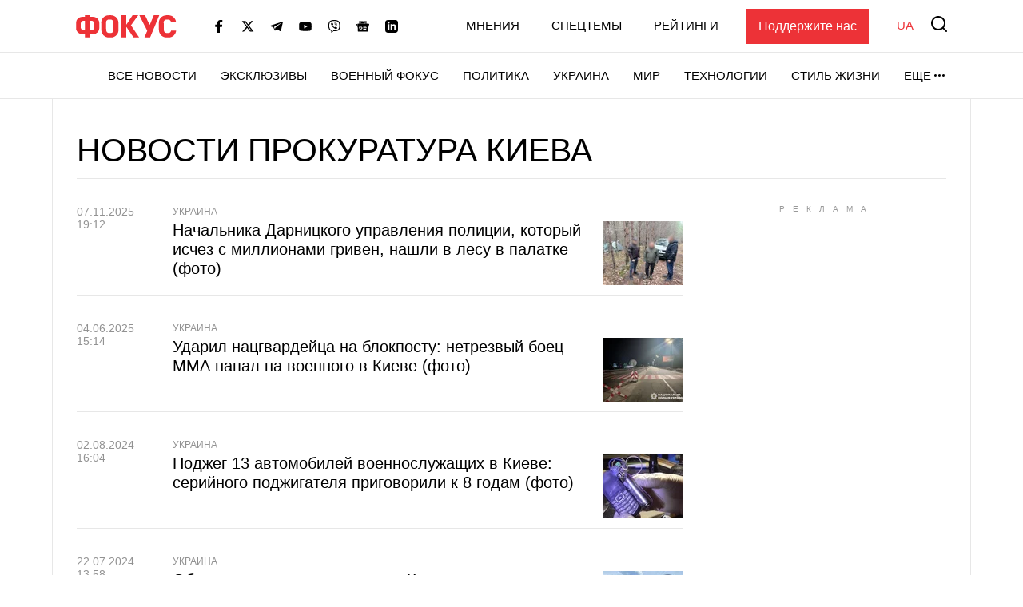

--- FILE ---
content_type: text/html; charset=UTF-8
request_url: https://focus.ua/tags/prokuratura_kieva
body_size: 21771
content:
<!DOCTYPE html>
<html class="no-js" lang="ru">
    <head>
    <script>
        window.dataLayer = window.dataLayer || [];

        function gtag(event, type) {
            if (type === 'article_view' && typeof zaraz === 'object' && typeof zaraz.spaPageview === 'function') {
                zaraz.spaPageview();
            }
        }
    </script>


    <meta charset="UTF-8">
    <meta http-equiv="x-ua-compatible" content="ie=edge">
    <meta name="viewport" content="width=device-width, initial-scale=1">
    <meta name="robots" content="max-image-preview:large">
    <meta name="google-site-verification" content="SxND8wOLh_Yc3-JNAmXjegyT_NNdQ_Rs_YbIylEf7NI">
<meta name="facebook-domain-verification" content="9nom3oxtc0wqz7ctb7elgdxyifmglf" />
<meta property="fb:app_id" content="2993351144275789" />

    <link rel="apple-touch-icon" sizes="180x180" href="/apple-touch-icon.png">
<link rel="icon" type="image/png" sizes="32x32" href="/favicon-32x32.png">
<link rel="icon" type="image/png" sizes="16x16" href="/favicon-16x16.png">
<link rel="shortcut icon" type="image/x-icon" href="/favicon.ico?v=2">
<link rel="manifest" href="/site.webmanifest">
<link rel="mask-icon" href="/safari-pinned-tab.svg" color="#ff0000">
<meta name="msapplication-TileColor" content="#ff0000">
<meta name="theme-color" content="#ffffff">
    <link rel="canonical" href="https://focus.ua/tags/prokuratura_kieva">
<title>Прокуратура Киева новости. Главные новости и публикации по теме прокуратура киева на проекте Фокус.ua - Популярные теги - ФОКУС</title>
<meta name="description" content="Прокуратура Киева — читайте последние новости и публикации. Аналитические статьи по теме прокуратура киева на проекте Фокус.ua. Популярные теги. ФОКУС">
<meta name="keywords" content="Прокуратура Киева, новости прокуратура киева, последние новости прокуратура киева">
<link rel="alternate" hreflang="ru" href="https://focus.ua/tags/prokuratura_kieva">
<link rel="alternate" hreflang="uk" href="https://focus.ua/uk/tags/prokuratura_kieva">
<link rel="alternate" hreflang="x-default" href="https://focus.ua/uk/tags/prokuratura_kieva">
<link rel="next" href="https://focus.ua/tags/prokuratura_kieva?page=2">
<meta property="og:type" content="website">
<meta property="og:site_name" content="ФОКУС">
<meta property="og:title" content="Прокуратура Киева новости. Главные новости и публикации по теме прокуратура киева на проекте Фокус.ua - Популярные теги - ФОКУС">
<meta property="og:description" content="Прокуратура Киева — читайте последние новости и публикации. Аналитические статьи по теме прокуратура киева на проекте Фокус.ua. Популярные теги. ФОКУС">
<meta property="og:image" content="https://focus.ua/static/build/img/og.9155635268.jpg">
<meta property="og:image:width" content="1200">
<meta property="og:image:height" content="630">
<meta property="og:image:type" content="image/jpeg">
<meta name="twitter:card" content="summary">
<meta name="twitter:site" content="@focusua">
<meta name="twitter:creator" content="@focusua">
<meta name="twitter:title" content="Прокуратура Киева новости. Главные новости и публикации по теме прокуратура киева на проекте Фокус.ua - Популярные теги - ФОКУС">
<meta name="twitter:description" content="Прокуратура Киева — читайте последние новости и публикации. Аналитические статьи по теме прокуратура киева на проекте Фокус.ua. Популярные теги. ФОКУС">
<meta name="twitter:image" content="https://focus.ua/static/build/img/og.9155635268.jpg">

    <link rel="alternate" type="application/rss+xml" title="ФОКУС" href="https://focus.ua/modules/rss.php"/>

    
    
    
    
    
    
    
    
    
    
    
    

    <link rel="preconnect" href="//static.cloudflareinsights.com" crossorigin>
    <link rel="preconnect" href="//ls.hit.gemius.pl" crossorigin>
    <link rel="preconnect" href="//stats.g.doubleclick.net" crossorigin>
    <link rel="preconnect" href="//c.hit.ua" crossorigin>
    <link rel="preconnect" href="//gaua.hit.gemius.pl" crossorigin>

    <link rel="dns-prefetch" href="//static.cloudflareinsights.com">
    <link rel="dns-prefetch" href="//stats.g.doubleclick.net" crossorigin>
    <link rel="dns-prefetch" href="//gaua.hit.gemius.pl">
    <link rel="dns-prefetch" href="//ls.hit.gemius.pl">

    
            <style>@media (min-width:768px){.c-heading{padding-top:30px;padding-bottom:30px}.c-heading__inner{display:flex;align-items:flex-end;justify-content:space-between}.c-heading__inner--collumn{display:block}}@media (min-width:1200px){.c-sizer{display:block;position:absolute;bottom:100%;left:0;right:0}.c-sizer .l-wrap{height:58px;background-color:#fff}.c-heading{padding:40px 0 30px}.c-heading__list{padding-bottom:8px}.l-home__top{grid-area:top}.l-home__top-banner{grid-area:adv1}.l-home__left{padding:0;grid-area:left;position:relative;background:0 0}.l-home__top-right{grid-area:adv}.l-home__right{grid-area:right;display:flex;flex-direction:column;margin:0!important}.l-home__main{grid-area:main}.l-home__secondary{grid-area:secondary}.l-home__bottom{grid-area:bottom}.l-home__recomendation{grid-area:recomendation}}.c-post-hero__body>*{grid-area:1/1/-1/-1}.c-feed__card-tooltip{position:relative;display:inline-block;border-radius:2px;padding:0 3px 2px;font-weight:700;font-size:1.6rem;text-transform:lowercase;line-height:1;white-space:nowrap;z-index:10}.c-feed__card-tooltip.t-primary{color:#fff;background:#ed3237}.c-title{margin-bottom:0;font-size:3.7rem;font-weight:400;text-transform:uppercase;line-height:1.2;font-family:sans-serif}@media (min-width:768px){.c-post__switch .c-post__media:first-child .c-post__media-wrap{grid-area:left}.c-post__switch .c-post__media:nth-child(2) .c-post__media-wrap{grid-area:right}.c-post__switch .c-post__media-caption{display:none;grid-area:bottom;overflow:hidden}.c-title{font-size:4.1rem}}@media (min-width:1660px){.c-title{font-size:4.5rem}}:root{--swiper-navigation-size:44px}.c-card-list{padding-bottom:10px;line-height:1.2;border-bottom:1px solid #e7e7e7}.c-card-list__article{display:inline-block;font-weight:700;color:#929292;font-size:1.2rem;line-height:1;text-transform:uppercase;padding:3px;background-color:#f4f4f5;margin-right:6px}.c-card-list__date{display:inline-flex;flex-shrink:0;color:#929292;font-size:1.4rem;font-weight:500}.c-card-list__date:after{content:"|";margin-left:8px;margin-right:8px}.c-card-list__description{margin-top:10px}.c-card-list__description p{margin-bottom:0}.c-card-list__category{display:inline-block;font-size:1.2rem;color:#929292;font-weight:500;text-transform:uppercase;align-self:center;flex-shrink:0;white-space:nowrap}.c-card-list__view{display:inline-flex;align-items:baseline;font-size:1.2rem;color:#929292;margin-left:6px}.c-card-list__view picture{align-self:center;display:block;position:relative;width:16px;height:10px;margin-right:4px}.c-card-list__view img{position:absolute;inset:0;width:100%;height:100%;-o-object-fit:contain;object-fit:contain}.c-card-list__main{display:flex;flex-wrap:wrap;align-items:flex-start}.c-card-list__preview{width:100px;flex-shrink:0;margin-top:7px;margin-left:15px}.c-card-list__picture:before{padding-bottom:80%}.c-card-list__title{flex-grow:1;width:calc(100% - 115px);margin-top:3px;margin-bottom:0;font-size:2rem;font-weight:500}.c-card-list__title--bold{font-weight:700}@media (max-width:767.98px){.c-card-list__wrap{margin-top:-2px}}@media (min-width:768px){.c-card-list{position:relative;padding-left:120px;padding-bottom:15px}.c-card-list--img{padding-right:120px}.c-card-list--img .c-card-list__main{min-height:100px}.c-card-list__date{position:absolute;top:3px;left:0;width:100px}.c-card-list__date:after{display:none}.c-card-list__main{display:block}.c-card-list__preview{position:absolute!important;top:23px;right:0;margin-top:0}.c-card-list__title{width:100%}}@media (min-width:1660px){.c-card-list{padding-left:170px}.c-card-list--img{padding-right:130px}.c-card-list__category,.c-card-list__view{font-size:1.4rem}.c-card-list__date{width:140px}.c-card-list__description{font-size:1.8rem}.c-card-list__title{font-size:2.8rem}}.d-none{display:none!important}@media (min-width:1200px){.d-xl-block{display:block!important}}.sr-only{position:absolute;width:1px;height:1px;padding:0;margin:-1px;overflow:hidden;clip:rect(0,0,0,0);white-space:nowrap;border:0}.mt-5{margin-top:30px!important}.mt-6{margin-top:40px!important}.text-center{text-align:center!important}.u-picture{display:block;position:relative;background-color:#f4f4f5;overflow:hidden}.u-picture:before{content:"";display:block}.u-picture img{position:absolute;top:0;left:0;width:100%;-o-object-fit:cover;object-fit:cover;height:100%}.u-unwrap{margin-left:-15px;margin-right:-15px}.u-lang{line-height:1;text-transform:uppercase;color:#ed3237;font-weight:500}@media (min-width:768px){.u-unwrap{margin-left:-30px;margin-right:-30px}}@media (min-width:1200px){.o-container{max-width:1150px;margin-left:auto;margin-right:auto;background-color:#fff;border-left:1px solid #e7e7e7;border-right:1px solid #e7e7e7}}.o-adds{display:flex;align-items:center;justify-content:center;flex-direction:column;position:relative;width:100%;margin-inline:auto;padding-top:20px!important;padding-bottom:20px!important}.o-adds:before{content:attr(data-ad-title);position:absolute;top:0;width:100%;margin:1px 0 7px;font-size:10px;font-weight:400;line-height:1.35;color:#999;text-align:center;text-transform:uppercase;letter-spacing:10px}*,:after,:before{box-sizing:border-box}html{font-family:sans-serif;line-height:1.15;-webkit-text-size-adjust:100%}article,header,main,nav{display:block}body{margin:0;font-family:-apple-system,BlinkMacSystemFont,Segoe UI,Roboto,Helvetica Neue,Ubuntu,Noto Sans,Arial,Liberation Sans,Cantarell,sans-serif;font-size:1.6rem;font-weight:400;line-height:1.5;color:#000;text-align:left}h1,h3{margin-top:0;margin-bottom:.5rem}p{margin-top:0;margin-bottom:25px}ul{margin-bottom:1rem}ul{margin-top:0}ul ul{margin-bottom:0}a{color:#000;background-color:transparent}a{text-decoration:none}img{border-style:none}img,svg{vertical-align:middle}svg{overflow:hidden}button{border-radius:0}button,input{margin:0;font-family:inherit;font-size:inherit;line-height:inherit}button,input{overflow:visible}button{text-transform:none}[type=button],[type=submit],button{-webkit-appearance:button}[type=button]::-moz-focus-inner,[type=submit]::-moz-focus-inner,button::-moz-focus-inner{padding:0;border-style:none}::-webkit-file-upload-button{font:inherit;-webkit-appearance:button}h1,h3{margin-bottom:.5rem;font-weight:700;line-height:1.2}h1{font-size:3.6rem}h3{font-size:2.4rem}.btn{display:inline-block;font-weight:700;color:#000;text-align:center;vertical-align:middle;background-color:transparent;border:1px solid transparent;padding:6px 45px;font-size:1.8rem;line-height:2;border-radius:0}.btn{display:inline-flex;justify-content:center;align-items:center;text-transform:uppercase;box-shadow:none!important}.btn-load{min-width:280px}.btn-accent{color:#fff;background-color:#ed3237;border-color:#ed3237}.btn-normal{text-transform:none}:focus{outline:0!important}html{font-size:10px}body{background-color:#fff;fill:#000;-webkit-font-smoothing:antialiased;-moz-osx-font-smoothing:grayscale}main{position:relative}picture{display:block}img,picture{max-width:100%}img{height:auto}.o-block__inner{padding-top:40px;padding-bottom:40px}.c-sizer{display:none}.c-heading{padding-top:20px;padding-bottom:20px}.c-heading__inner{line-height:1.2}.c-heading__list{display:flex;flex-wrap:wrap;margin-top:5px;border-bottom:1px solid #e7e7e7;padding-left:0;margin-bottom:0;list-style:none}.c-heading__list-item{margin:0 10px 7px 0;line-height:1;font-weight:500}.c-r{text-align:center}@media (min-width:768px){.o-block__inner{padding-top:50px;padding-bottom:50px}.c-heading{padding-top:30px;padding-bottom:30px}.c-heading__inner{display:flex;align-items:flex-end;justify-content:space-between}.c-heading__inner--collumn{display:block}}@media (min-width:1200px){.o-block__inner{background-color:#fff}.c-sizer{display:block;position:absolute;bottom:100%;left:0;right:0}.c-sizer .l-wrap{height:58px;background-color:#fff}.c-heading{padding:40px 0 30px}.c-heading__list{padding-bottom:8px}}@media (min-width:1660px){.o-container{max-width:1430px}.c-heading__list{font-size:2rem}}.c-banner{flex-shrink:0;position:sticky;top:0;z-index:210}.c-banner__backdrop{position:fixed;top:0;left:0;right:0;bottom:0;background-color:hsla(0,0%,100%,.7);opacity:0;visibility:hidden}.c-banner__burger{display:flex;flex-direction:column;padding:7px 4px;margin-left:-4px;margin-right:10px;background:0 0;border:none;flex-shrink:0;filter:brightness(0)}.c-banner__burger span{height:3px;width:26px;background-color:#ed3237;transform-origin:center}.c-banner__burger span:not(:last-child){margin-bottom:5px}.c-banner__support{display:none;margin-left:50px;padding:10px 15px;background-color:#ed3237;color:#fff;font-weight:500}.c-banner__lang{margin-left:auto;margin-right:10px;font-size:2rem}.c-banner__logo{flex-shrink:0}.c-banner__nav,.c-banner__top{background-color:#fff}.c-banner__nav,.c-banner__secondary{display:none}.c-banner__search{flex-shrink:0;margin-right:-4px;padding:4px;background:0 0;border:none;filter:brightness(0)}.c-banner__search svg{display:block;fill:#ed3237;width:26px;height:26px}.c-banner__top{position:relative;z-index:1}.c-banner__top-inner{display:flex;align-items:center;height:65px}.c-banner__socials{display:none}.c-sidebar{display:flex;flex-direction:column;position:fixed;top:65px;left:0;bottom:0;width:330px;max-width:100%;padding:0 15px;background-color:#fff;overflow-y:auto;transform:translateX(-100%)}.c-sidebar:after,.c-sidebar:before{content:"";display:block;flex-shrink:0;height:20px}.c-sidebar__group{margin-bottom:30px}.c-sidebar__group-title{margin-bottom:10px;font-size:1.4rem;color:#929292;font-weight:700;text-transform:uppercase}.c-sidebar__lang{display:none}.c-sidebar__list{padding-left:0;margin-bottom:0;list-style:none}.c-sidebar__list-item:not(:last-child){margin-bottom:10px}.c-sidebar__list-link{display:inline-block;font-size:2rem;text-transform:uppercase;font-weight:700;line-height:1}.c-sidebar__support{padding:20px 15px;border-top:1px solid #e7e7e7;border-bottom:1px solid #e7e7e7}.c-sidebar__support-link{display:block;width:100%;padding:10px 15px;background-color:#ed3237;color:#fff;font-weight:500;text-align:center}.c-sidebar__socials{margin-top:14px}.c-sidebar__socials-text{font-weight:700;font-size:12px;line-height:22px;text-align:center;color:#929292;margin-bottom:10px}.c-sidebar__socials-list{list-style:none;display:flex;justify-content:center;gap:10px 6px;flex-wrap:wrap;padding:0;margin:0}.c-sidebar__socials-item{filter:brightness(0)}.c-sidebar__socials-item svg{width:18px;height:18px}.c-sidebar__socials-link{width:48px;height:48px;display:inline-flex;align-items:center;justify-content:center}@media (min-width:768px){.c-banner__socials{display:flex;align-items:center;padding:0;list-style-type:none;margin-bottom:0;margin-left:15px;margin-right:15px;flex-wrap:wrap}.c-banner__socials-link{padding:10px;filter:brightness(0)}.c-banner__socials svg{height:-webkit-fit-content;height:-moz-fit-content;height:fit-content;width:16px;max-height:16px}.c-banner__socials .c-banner__dropdown{visibility:visible;height:38px}.c-banner__socials .c-banner__dropdown-btn{height:100%}.c-banner__socials .c-banner__dropdown-list{display:flex;flex-direction:column;padding:2px;list-style-type:none;right:-50%}.c-banner__socials .c-banner__dropdown-list .c-banner__socials-link{height:36px;display:flex}.c-banner__socials .desktop-visible,.c-banner__socials .lg-visible,.c-banner__socials .xlg-visible{display:none}.c-banner__dropdown{display:flex;visibility:hidden;position:relative;align-items:center}.is-show .c-banner__dropdown{visibility:visible}.c-banner__dropdown-list{padding:15px 35px 20px 20px;box-shadow:0 7px 10px rgba(0,0,0,.17);background-color:#fff;opacity:0;visibility:hidden;position:absolute;top:100%;right:0}.c-banner__dropdown-btn{display:flex;align-items:center;text-transform:uppercase;font-weight:500;font-size:1.5rem;background-color:unset;border:unset;line-height:57px;padding:0}.c-banner__dropdown-btn:after{content:"";width:13px;height:3px;background-repeat:no-repeat;background-size:contain;background-position:50%;display:inline-block;padding:0 10px;filter:brightness(0)}.c-banner__backdrop,.c-banner__burger{display:none}.c-banner__lang{margin-left:15px;margin-right:0;flex-shrink:0;font-size:1.5rem}.c-banner__nav{display:block;border-top:1px solid #e7e7e7;will-change:transform}.c-banner__nav-inner{display:flex;justify-content:end;height:57px}.c-banner__nav .l-wrap{position:relative}.c-banner__nav .l-wrap:after,.c-banner__nav .l-wrap:before{content:"";display:block;position:absolute;top:0;bottom:0;width:30px;z-index:2}.c-banner__nav .l-wrap:before{left:0;background-image:linear-gradient(90deg,#fff 0,hsla(0,0%,100%,0));background-repeat:repeat-x}.c-banner__nav .l-wrap:after{right:0;background-image:linear-gradient(90deg,hsla(0,0%,100%,0) 0,#fff);background-repeat:repeat-x}.c-banner__primary,.c-banner__secondary{display:flex;align-items:center}.c-banner__primary-item,.c-banner__secondary-item{line-height:1}.c-banner__primary-link,.c-banner__secondary-link{display:block;text-transform:uppercase;font-weight:500;font-size:1.5rem}.c-banner__primary{display:flex;visibility:hidden;padding-left:0;margin-bottom:0;list-style:none;overflow:hidden;flex-wrap:wrap;justify-content:flex-end}.c-banner__primary-item{width:auto;flex-shrink:0;padding-right:30px}.c-banner__primary>.c-banner__primary-item{line-height:57px}.is-show .c-banner__primary{visibility:visible}.c-banner__secondary{display:flex;align-items:center;justify-content:flex-end;padding-left:0;margin-bottom:0;list-style:none;flex-grow:1}.c-banner__secondary-item:not(:last-child){margin-right:20px}.c-banner__search{margin:-2px -7px 0 15px;padding:7px}.c-banner__search svg{width:20px;height:20px}.c-banner__support{display:block}.c-sidebar{display:none}.c-footer__social-text{display:none}}@media (min-width:992px){.c-banner__socials{margin-left:35px}.c-banner__socials .lg-visible{display:inline-block}.c-banner__socials .lg-hidden{display:none!important}}@media (min-width:1100px){.c-banner__socials .xlg-visible{display:inline-block}.c-banner__socials .xlg-hidden{display:none!important}}@media (min-width:1200px){.c-banner__lang,.c-banner__secondary{margin-top:-2px}.c-banner__lang{margin-left:35px}.c-banner__nav{border-bottom:1px solid #e7e7e7}.c-banner__secondary-item:not(:last-child){margin-right:40px}.c-banner__search{margin-top:-5px}}@media (min-width:1660px){.c-banner__socials-dropdown{display:none}.c-banner__socials .desktop-visible{display:inline-block}}@media (max-width:1339.98px){.c-banner__support{margin-left:35px}}@media (max-width:991.98px){.c-banner__support{margin-left:10px}.c-banner__secondary-item:not(:last-child){margin-right:15px}}.c-footer__social-text{margin-top:15px;text-align:center;border-top:1px solid #e7e7e7;padding-top:22px;font-weight:700;font-size:12px;line-height:22px;color:#929292;margin-bottom:10px}.c-search{display:flex;align-items:center;position:fixed;top:0;left:0;right:0;bottom:0;padding:70px 15px;background-color:rgba(244,244,245,.97);opacity:0;visibility:hidden;z-index:1}.c-search__close{position:absolute;top:12px;right:8px;padding:7px;background:0 0;border:none;opacity:.35}.c-search__close svg{width:20px;height:20px}.c-search__form{position:relative;flex-grow:1;max-width:970px;margin:0 auto}.c-search__input{display:block;width:100%;padding:20px 70px 20px 25px;font-size:2.2rem;font-weight:500;border:none;background-color:#fff;box-shadow:0 0 15px rgba(0,0,0,.1)}.c-search__input::-moz-placeholder{color:#929292;opacity:1}.c-search__input:-ms-input-placeholder{color:#929292;opacity:1}.c-search__logo{display:block;position:absolute;top:18px;left:50%;transform:translateX(-50%)}.c-search__submit{position:absolute;top:50%;right:25px;padding:0;background:0 0;border:none;transform:translateY(-50%)}.c-search__submit svg{width:26px;height:26px;fill:#ed3237}@media (min-width:768px){.c-search{padding:130px 30px}.c-search__close{top:48px;right:23px}.c-search__logo{top:50px}.c-search__logo img{width:166px;height:36px}}@media (min-width:1200px){.c-search__close{right:48px}.c-search__input{padding:27px 105px 27px 35px;font-size:3rem}.c-search__submit{right:35px}.c-search__submit svg{width:42px;height:42px}}body{display:flex;flex-direction:column;min-height:100vh}main{flex-grow:1}.l-layout__sidebar{margin-top:40px}.l-list{padding-left:0;margin-bottom:-30px;list-style:none}.l-list__item{padding-bottom:30px}.l-wrap{padding-left:15px;padding-right:15px;margin-left:auto;margin-right:auto;max-width:414px}.l-wrap--fluid{max-width:none}.o-block.t-border--top{border-top:1px solid #e7e7e7}@media (min-width:768px){.l-list{display:flex;flex-wrap:wrap;margin-left:-15px;margin-right:-15px}.l-list__item{display:flex;width:50%;padding-left:15px;padding-right:15px}.l-list__item>*{flex-grow:1}.l-list__item--lg{width:100%}.l-wrap{padding-left:30px;padding-right:30px;max-width:730px}.l-wrap--fluid{max-width:none}}@media (min-width:1200px){.l-layout{display:flex;margin-left:-15px;margin-right:-15px}.l-layout__main{min-width:0;padding-left:15px;padding-right:15px;width:75%}.l-layout__sidebar{flex-shrink:0;position:relative;margin-top:0;padding-left:15px;padding-right:15px;width:25%}.l-layout--static .l-layout__sidebar{width:330px}.l-layout--static .l-layout__main{width:calc(100% - 330px)}.l-wrap{max-width:1150px}}@media (min-width:1660px){.l-wrap{max-width:1430px}}</style>    
    <script>
        window.App = {"baseUrl":"https:\/\/focus.ua","staticUrl":"https:\/\/focus.ua\/static\/","cdn":"https:\/\/focus.ua\/static\/build\/pub\/js\/","csrfToken":null,"facebookAppId":"2993351144275789","recaptchaSiteId":"6Ldw2OQZAAAAAG2F_zkC21xS72jHGBOSrPfx2EvY","preload":null,"fingerprintLocalFirst":true,"adEnabled":true,"currentLanguage":"ru","cats":"https:\/\/focus.ua\/ajax\/3266843391d484320a187782e5d27bfd","spriteSvgPath":"https:\/\/focus.ua\/static\/build\/img\/sprites\/sprite.67d6ca8dfe.svg"};

        window.App.isCssLoaded = false;
        window.App.callbacks = [];

        window.App.performCallbacks = function () {
            window.App.callbacks.forEach(callback => {
                setTimeout(() => {
                        callback()
                }, 0);

            });
        };

        window.App.pushCallback = function (callback) {
            if (window.App.isCssLoaded) {
                callback();
                return;
            }

            window.App.callbacks.push(callback);
        };

        function onCssLoad(element = null, loadedStyle = null) {
            const callbackRunner = () => {
                const index = window.App.allStyles.indexOf(loadedStyle);
                window.App.allStyles.splice(index, 1);

                if (!window.App.allStyles.length) {
                    window.App.isCssLoaded = true;
                    window.App.performCallbacks();
                }
            }

            if (window.requestIdleCallback) {
                requestIdleCallback(callbackRunner)
            } else {
                callbackRunner()
            }
        }

        window.App.allStyles = ["13-list"]
    </script>

                        <link
                rel="preload"
                href="https://focus.ua/static/build/pub/css/13-list.a4c6335d6e.css"
                as="style"
                onload="this.onload=null;this.rel='stylesheet';onCssLoad(this, '13-list')"
            >
            <noscript>
                <link
                    rel="stylesheet"
                    href="https://focus.ua/static/build/pub/css/13-list.a4c6335d6e.css"
                >
            </noscript>
            
    <script>
    !function (e, n, t) { function r(e, n) { return typeof e === n } function o() { var e, n, t, o, s, i, l; for (var a in S) if (S.hasOwnProperty(a)) { if (e = [], n = S[a], n.name && (e.push(n.name.toLowerCase()), n.options && n.options.aliases && n.options.aliases.length)) for (t = 0; t < n.options.aliases.length; t++)e.push(n.options.aliases[t].toLowerCase()); for (o = r(n.fn, "function") ? n.fn() : n.fn, s = 0; s < e.length; s++)i = e[s], l = i.split("."), 1 === l.length ? Modernizr[l[0]] = o : (!Modernizr[l[0]] || Modernizr[l[0]] instanceof Boolean || (Modernizr[l[0]] = new Boolean(Modernizr[l[0]])), Modernizr[l[0]][l[1]] = o), C.push((o ? "" : "no-") + l.join("-")) } } function s(e) { var n = x.className, t = Modernizr._config.classPrefix || ""; if (b && (n = n.baseVal), Modernizr._config.enableJSClass) { var r = new RegExp("(^|\\s)" + t + "no-js(\\s|$)"); n = n.replace(r, "$1" + t + "js$2") } Modernizr._config.enableClasses && (n += " " + t + e.join(" " + t), b ? x.className.baseVal = n : x.className = n) } function i(e, n) { return !!~("" + e).indexOf(n) } function l() { return "function" != typeof n.createElement ? n.createElement(arguments[0]) : b ? n.createElementNS.call(n, "http://www.w3.org/2000/svg", arguments[0]) : n.createElement.apply(n, arguments) } function a(e) { return e.replace(/([a-z])-([a-z])/g, function (e, n, t) { return n + t.toUpperCase() }).replace(/^-/, "") } function u() { var e = n.body; return e || (e = l(b ? "svg" : "body"), e.fake = !0), e } function f(e, t, r, o) { var s, i, a, f, c = "modernizr", p = l("div"), d = u(); if (parseInt(r, 10)) for (; r--;)a = l("div"), a.id = o ? o[r] : c + (r + 1), p.appendChild(a); return s = l("style"), s.type = "text/css", s.id = "s" + c, (d.fake ? d : p).appendChild(s), d.appendChild(p), s.styleSheet ? s.styleSheet.cssText = e : s.appendChild(n.createTextNode(e)), p.id = c, d.fake && (d.style.background = "", d.style.overflow = "hidden", f = x.style.overflow, x.style.overflow = "hidden", x.appendChild(d)), i = t(p, e), d.fake ? (d.parentNode.removeChild(d), x.style.overflow = f, x.offsetHeight) : p.parentNode.removeChild(p), !!i } function c(e, n) { return function () { return e.apply(n, arguments) } } function p(e, n, t) { var o; for (var s in e) if (e[s] in n) return t === !1 ? e[s] : (o = n[e[s]], r(o, "function") ? c(o, t || n) : o); return !1 } function d(e) { return e.replace(/([A-Z])/g, function (e, n) { return "-" + n.toLowerCase() }).replace(/^ms-/, "-ms-") } function m(n, t, r) { var o; if ("getComputedStyle" in e) { o = getComputedStyle.call(e, n, t); var s = e.console; if (null !== o) r && (o = o.getPropertyValue(r)); else if (s) { var i = s.error ? "error" : "log"; s[i].call(s, "getComputedStyle returning null, its possible modernizr test results are inaccurate") } } else o = !t && n.currentStyle && n.currentStyle[r]; return o } function h(n, r) { var o = n.length; if ("CSS" in e && "supports" in e.CSS) { for (; o--;)if (e.CSS.supports(d(n[o]), r)) return !0; return !1 } if ("CSSSupportsRule" in e) { for (var s = []; o--;)s.push("(" + d(n[o]) + ":" + r + ")"); return s = s.join(" or "), f("@supports (" + s + ") { #modernizr { position: absolute; } }", function (e) { return "absolute" == m(e, null, "position") }) } return t } function v(e, n, o, s) { function u() { c && (delete N.style, delete N.modElem) } if (s = r(s, "undefined") ? !1 : s, !r(o, "undefined")) { var f = h(e, o); if (!r(f, "undefined")) return f } for (var c, p, d, m, v, y = ["modernizr", "tspan", "samp"]; !N.style && y.length;)c = !0, N.modElem = l(y.shift()), N.style = N.modElem.style; for (d = e.length, p = 0; d > p; p++)if (m = e[p], v = N.style[m], i(m, "-") && (m = a(m)), N.style[m] !== t) { if (s || r(o, "undefined")) return u(), "pfx" == n ? m : !0; try { N.style[m] = o } catch (g) { } if (N.style[m] != v) return u(), "pfx" == n ? m : !0 } return u(), !1 } function y(e, n, t, o, s) { var i = e.charAt(0).toUpperCase() + e.slice(1), l = (e + " " + T.join(i + " ") + i).split(" "); return r(n, "string") || r(n, "undefined") ? v(l, n, o, s) : (l = (e + " " + P.join(i + " ") + i).split(" "), p(l, n, t)) } function g(e, n, r) { return y(e, t, t, n, r) } var C = [], S = [], w = { _version: "3.6.0", _config: { classPrefix: "", enableClasses: !0, enableJSClass: !0, usePrefixes: !0 }, _q: [], on: function (e, n) { var t = this; setTimeout(function () { n(t[e]) }, 0) }, addTest: function (e, n, t) { S.push({ name: e, fn: n, options: t }) }, addAsyncTest: function (e) { S.push({ name: null, fn: e }) } }, Modernizr = function () { }; Modernizr.prototype = w, Modernizr = new Modernizr; var _ = w._config.usePrefixes ? " -webkit- -moz- -o- -ms- ".split(" ") : ["", ""]; w._prefixes = _; var x = n.documentElement, b = "svg" === x.nodeName.toLowerCase(), z = "Moz O ms Webkit", P = w._config.usePrefixes ? z.toLowerCase().split(" ") : []; w._domPrefixes = P; var T = w._config.usePrefixes ? z.split(" ") : []; w._cssomPrefixes = T; var E = w.testStyles = f, j = { elem: l("modernizr") }; Modernizr._q.push(function () { delete j.elem }); var N = { style: j.elem.style }; Modernizr._q.unshift(function () { delete N.style }), Modernizr.addTest("touchevents", function () { var t; if ("ontouchstart" in e || e.DocumentTouch && n instanceof DocumentTouch) t = !0; else { var r = ["@media (", _.join("touch-enabled),("), "heartz", ")", "{#modernizr{top:9px;position:absolute}}"].join(""); E(r, function (e) { t = 9 === e.offsetTop }) } return t }); w.testProp = function (e, n, r) { return v([e], t, n, r) }; w.testAllProps = y, w.testAllProps = g, o(), s(C), delete w.addTest, delete w.addAsyncTest; for (var k = 0; k < Modernizr._q.length; k++)Modernizr._q[k](); e.Modernizr = Modernizr }(window, document);
</script>

    <script type="application/ld+json">{"@context":"https://schema.org","@type":"Organization","@id":"https://focus.ua/ru/#organization","name":"ФОКУС","legalName":"ТОВ ФОКУС МЕДИА","url":"https://focus.ua/ru","sameAs":["https://www.facebook.com/focus.ua","https://x.com/focusua","https://t.me/FastFocus","https://www.youtube.com/@FocusUaOfficial","https://invite.viber.com/?g2=AQAL7s5WNlV1MVKCYrubZAcgUqQ6Ne4rTGgBz3fOKEb2u9sB5YR7hxQXixdiUoVW","https://www.linkedin.com/company/focus-ua"],"foundingDate":2006,"logo":{"@type":"ImageObject","url":"https://focus.ua/static/build/img/logo2.d8651fb1e4.png","width":574,"height":128},"address":{"@type":"PostalAddress","streetAddress":"бульвар Лесі Українки 26","addressLocality":"Київ","postalCode":"01133","addressCountry":"UA"},"contactPoint":{"@type":"ContactPoint","email":"info@focus.ua","telephone":"+38-044-207-45-54","contactType":"headquarters","areaServed":"UA","availableLanguage":["ru-UA","uk-UA"]}}</script>
<script type="application/ld+json">{"@context":"https://schema.org","@type":"NewsMediaOrganization","@id":"https://focus.ua/ru/#publisher","name":"ФОКУС","legalName":"ТОВ ФОКУС МЕДИА","url":"https://focus.ua/ru","sameAs":["https://www.facebook.com/focus.ua","https://x.com/focusua","https://t.me/FastFocus","https://www.youtube.com/@FocusUaOfficial","https://invite.viber.com/?g2=AQAL7s5WNlV1MVKCYrubZAcgUqQ6Ne4rTGgBz3fOKEb2u9sB5YR7hxQXixdiUoVW","https://www.linkedin.com/company/focus-ua"],"foundingDate":2006,"logo":{"@type":"ImageObject","url":"https://focus.ua/static/build/img/logo2.d8651fb1e4.png","width":574,"height":128},"address":{"@type":"PostalAddress","streetAddress":"бульвар Лесі Українки 26","addressLocality":"Київ","postalCode":"01133","addressCountry":"UA"},"contactPoint":{"@type":"ContactPoint","email":"info@focus.ua","telephone":"+38-044-207-45-54","contactType":"headquarters","areaServed":"UA","availableLanguage":["ru-UA","uk-UA"]},"publishingPrinciples":"https://focus.ua/redakcionnaya-politika","masthead":"https://focus.ua/redakcionnaya-politika","missionCoveragePrioritiesPolicy":"https://focus.ua/redakcionnaya-politika","ethicsPolicy":"https://focus.ua/redakcionnaya-politika","diversityPolicy":"https://focus.ua/redakcionnaya-politika","correctionsPolicy":"https://focus.ua/redakcionnaya-politika","unnamedSourcesPolicy":"https://focus.ua/redakcionnaya-politika","actionableFeedbackPolicy":"https://focus.ua/redakcionnaya-politika","verificationFactCheckingPolicy":"https://focus.ua/redakcionnaya-politika"}</script>
<script type="application/ld+json">{"@context":"https://schema.org","@type":"WebPage","name":"ФОКУС","description":"Прокуратура Киева — читайте последние новости и публикации. Аналитические статьи по теме прокуратура киева на проекте Фокус.ua. Популярные теги. ФОКУС","inLanguage":"ru","isPartOf":{"@id":"https://focus.ua/ru/#website"},"datePublished":"2026-01-20T22:02:53+02:00","dateModified":"2026-01-20T22:02:53+02:00","keywords":["Прокуратура Киева","новости прокуратура киева","последние новости прокуратура киева"]}</script>
<script type="application/ld+json">{"@context":"https://schema.org","@type":"WebSite","@id":"https://focus.ua/ru/#website","name":"ФОКУС","url":"https://focus.ua/ru","inLanguage":"ru","potentialAction":{"@type":"SearchAction","target":{"@type":"EntryPoint","urlTemplate":"https://focus.ua/search?q={search_term_string}"},"query-input":"required name=search_term_string"}}</script>

    <script>
        window.__preload = {"store":{"i18n":{"\u041e\u0442\u0434\u0430\u0442\u044c \u0433\u043e\u043b\u043e\u0441":"\u041e\u0442\u0434\u0430\u0442\u044c \u0433\u043e\u043b\u043e\u0441","\u0420\u0435\u0439\u0442\u0438\u043d\u0433":"\u0420\u0435\u0439\u0442\u0438\u043d\u0433","\u0414\u043e\u0432\u0435\u0440\u0438\u0435":"\u0414\u043e\u0432\u0435\u0440\u0438\u0435","\u0414\u043e\u0432\u0435\u0440\u044f\u044e":"\u0414\u043e\u0432\u0435\u0440\u044f\u044e","\u041d\u0435 \u0434\u043e\u0432\u0435\u0440\u044f\u044e":"\u041d\u0435 \u0434\u043e\u0432\u0435\u0440\u044f\u044e","\u0421\u043f\u0430\u0441\u0438\u0431\u043e \u0437\u0430 \u0432\u0430\u0448 \u0433\u043e\u043b\u043e\u0441":"\u0421\u043f\u0430\u0441\u0438\u0431\u043e \u0437\u0430 \u0432\u0430\u0448 \u0433\u043e\u043b\u043e\u0441","\u0413\u043e\u043b\u043e\u0441\u043e\u0432\u0430\u0442\u044c":"\u0413\u043e\u043b\u043e\u0441\u043e\u0432\u0430\u0442\u044c","\u041f\u0440\u043e\u0433\u043e\u043b\u043e\u0441\u043e\u0432\u0430\u043d\u043e":"\u041f\u0440\u043e\u0433\u043e\u043b\u043e\u0441\u043e\u0432\u0430\u043d\u043e","\u041a\u0430\u0442\u0435\u0433\u043e\u0440\u0438\u044f":"\u041a\u0430\u0442\u0435\u0433\u043e\u0440\u0438\u044f","\u0427\u0442\u043e\u0431\u044b \u043f\u0440\u043e\u0433\u043e\u043b\u043e\u0441\u043e\u0432\u0430\u0442\u044c \u043f\u0435\u0440\u0435\u0439\u0434\u0438\u0442\u0435 \u043d\u0430 \u0441\u0442\u0440\u0430\u043d\u0438\u0446\u0443 \u043d\u043e\u043c\u0438\u043d\u0430\u043d\u0442\u0430":"\u0427\u0442\u043e\u0431\u044b \u043f\u0440\u043e\u0433\u043e\u043b\u043e\u0441\u043e\u0432\u0430\u0442\u044c \u043f\u0435\u0440\u0435\u0439\u0434\u0438\u0442\u0435 \u043d\u0430 \u0441\u0442\u0440\u0430\u043d\u0438\u0446\u0443 \u043d\u043e\u043c\u0438\u043d\u0430\u043d\u0442\u0430"}},"forms":[],"meta":[]}
    </script>

    
    <!-- googletagservices -->
<script type="text/init-blocked">!(function () { window.googletag = window.googletag || {}; window.vmpbjs = window.vmpbjs || {}; window.vpb = window.vpb || {}; vpb.cmd = vpb.cmd || []; vpb.st=Date.now();  vpb.fastLoad = true; googletag.cmd = googletag.cmd || []; vmpbjs.cmd = vmpbjs.cmd || []; var cmds = []; try{ cmds = googletag.cmd.slice(0); googletag.cmd.length = 0; }catch(e){} var ready = false; function exec(cb) { return cb.call(googletag); } var overriden = false; googletag.cmd.push(function () { overriden = true; googletag.cmd.unshift = function (cb) { if (ready) { return exec(cb); } cmds.unshift(cb); if (cb._startgpt) { ready = true; for (var k = 0; k < cmds.length; k++) { exec(cmds[k]); } } }; googletag.cmd.push = function (cb) { if (ready) { return exec(cb); } cmds.push(cb); }; }); if(!overriden){ googletag.cmd.push = function (cb) { cmds.push(cb); }; googletag.cmd.unshift = function (cb) { cmds.unshift(cb); if (cb._startgpt) { ready = true; if (googletag.apiReady) { cmds.forEach(function (cb) { googletag.cmd.push(cb); }); } else { googletag.cmd = cmds; } } }; } var dayMs = 36e5, cb = Math.floor(Date.now()*Math.random()), vpbSrc = '//player.adtcdn.com/prebidlink/' + cb + '/wrapper_hb_299755_18485.js', pbSrc = vpbSrc.replace('wrapper_hb', 'hb'), gptSrc = '//securepubads.g.doubleclick.net/tag/js/gpt.js', c = document.head || document.body || document.documentElement; function loadScript(src, cb) { var s = document.createElement('script'); s.src = src; s.defer=false; c.appendChild(s); s.onload = cb; s.onerror = function(){ var fn = function(){}; fn._startgpt = true; googletag.cmd.unshift(fn); }; return s; } loadScript(pbSrc); loadScript(vpbSrc); })() </script>
<!-- End googletagservices -->
    <script src="https://jsc.idealmedia.io/site/465294.js" async></script>    <link rel="preconnect" href="https://get.optad360.io">
    <script async src="//get.optad360.io/sf/6ed546b0-39cb-4c96-b2f0-6e34dac6349b/plugin.min.js"></script>
    
    
    
    
    <style>
    .o-adds { box-sizing: content-box }
    .u-mb-10 { margin-bottom: 10px; }
    .u-mb-20 { margin-bottom: 20px; }
    .u-mb-25 { margin-bottom: 25px; }
    .u-mb-30 { margin-bottom: 30px; }
    .u-mb-35 { margin-bottom: 35px; }

    [class^="u-sm-h"] > *,
    [class^="u-m-h"] > *,
    [class^="u-t-h"] > *,
    [class^="u-d-h"] > * {
        margin-inline: auto;
    }

    .u-full-width > * {
        margin-inline: initial;
        width: 100%;
    }

    @media ( max-width: 480px ) {
        .u-sm-h-600 { min-height: 600px; }
    }

    @media ( max-width: 480px ) {
        .u-sm-h-500 { min-height: 500px; }
    }

    @media ( max-width: 767px ) {
        .u-m-h-200 { min-height: 200px; }
        .u-m-h-250 { min-height: 250px; }
        .u-m-h-280 { min-height: 280px; }
        .u-m-h-285 { min-height: 285px; }
        .u-m-h-300 { min-height: 300px; }
        .u-m-h-600 { min-height: 600px; }
        .u-m-h-615 { min-height: 615px; }
    }

    @media ( min-width: 768px ) and ( max-width: 1199px ) {
        .u-t-h-200 { min-height: 200px; }
        .u-t-h-250 { min-height: 250px; }
        .u-t-h-280 { min-height: 280px; }
        .u-t-h-285 { min-height: 285px; }
        .u-t-h-300 { min-height: 300px; }
        .u-t-h-600 { min-height: 600px; }
        .u-t-h-615 { min-height: 615px; }
    }

    @media ( min-width: 1200px ) {
        .u-d-h-200 { min-height: 200px; }
        .u-d-h-250 { min-height: 250px; }
        .u-d-h-280 { min-height: 280px; }
        .u-d-h-285 { min-height: 285px; }
        .u-d-h-300 { min-height: 300px; }
        .u-d-h-600 { min-height: 600px; }
        .u-d-h-615 { min-height: 615px; }
    }
</style>
    <script>
    (function() {
        var ljs = function(url) {
            var script = document.createElement('script');
            document.head.appendChild(script);
            script.async = true;
            script.src = url;
        };

        var el = function() {
            document.removeEventListener('scroll', el, true);

            ljs('https://securepubads.g.doubleclick.net/tag/js/gpt.js');
            ljs('https://cdn.membrana.media/foc/ym.js');

            window.notsyCmd = window.notsyCmd || [];
            window.notsyCmd.push(function () {
                window.notsyInit({
                    pageVersionAutodetect: true,
                    targeting: [
                        ['language', window.App.currentLanguage],
                                            ],

                });
            });
        };

        document.addEventListener('scroll', el, true);
    })();
</script>

<style>
    .nts-video {height: calc((100vw - 30px) / 16 * 9); max-height: 360px; margin-top: 10px}

    @media (max-width: 480px) {
        .nts-video {height: calc(100vw / 16 * 9)}
    }

    @media (max-width: 959px) {
        .nts-ad[data-ym-ad="FOC_SBR_2"], .nts-ad[data-ym-ad="FOC_SBR_3"] {display: none}
    }

    .nts-video-wrapper {padding-top: 10px; padding-bottom: 20px}
    .nts-video-label {font-size: 12px; font-family: "Helvetica Neue", Arial, sans-serif; line-height: 12px; text-transform: uppercase; color: #999; text-align: center}

    .nts-ad {display: flex; flex-direction: column; align-items: center; justify-content: center}
    .nts-ad-h280 {min-height: 280px; clear: both}
    .nts-ad-h300-w300 {min-height: 300px; min-width: 300px}
    .nts-ad-h250 {min-height: 250px}
    .nts-ad-h600 {min-height: 665px;justify-content: flex-start;}
</style>

            <script src="https://cdn.gravitec.net/storage/64eabab34e97249aa5f582cd645270cd/client.js" async></script>
    <script data-cfasync="false" nonce="fd6dd40b-97e2-48d9-85a0-75412bf153e9">try{(function(w,d){!function(j,k,l,m){if(j.zaraz)console.error("zaraz is loaded twice");else{j[l]=j[l]||{};j[l].executed=[];j.zaraz={deferred:[],listeners:[]};j.zaraz._v="5874";j.zaraz._n="fd6dd40b-97e2-48d9-85a0-75412bf153e9";j.zaraz.q=[];j.zaraz._f=function(n){return async function(){var o=Array.prototype.slice.call(arguments);j.zaraz.q.push({m:n,a:o})}};for(const p of["track","set","debug"])j.zaraz[p]=j.zaraz._f(p);j.zaraz.init=()=>{var q=k.getElementsByTagName(m)[0],r=k.createElement(m),s=k.getElementsByTagName("title")[0];s&&(j[l].t=k.getElementsByTagName("title")[0].text);j[l].x=Math.random();j[l].w=j.screen.width;j[l].h=j.screen.height;j[l].j=j.innerHeight;j[l].e=j.innerWidth;j[l].l=j.location.href;j[l].r=k.referrer;j[l].k=j.screen.colorDepth;j[l].n=k.characterSet;j[l].o=(new Date).getTimezoneOffset();if(j.dataLayer)for(const t of Object.entries(Object.entries(dataLayer).reduce((u,v)=>({...u[1],...v[1]}),{})))zaraz.set(t[0],t[1],{scope:"page"});j[l].q=[];for(;j.zaraz.q.length;){const w=j.zaraz.q.shift();j[l].q.push(w)}r.defer=!0;for(const x of[localStorage,sessionStorage])Object.keys(x||{}).filter(z=>z.startsWith("_zaraz_")).forEach(y=>{try{j[l]["z_"+y.slice(7)]=JSON.parse(x.getItem(y))}catch{j[l]["z_"+y.slice(7)]=x.getItem(y)}});r.referrerPolicy="origin";r.src="/cdn-cgi/zaraz/s.js?z="+btoa(encodeURIComponent(JSON.stringify(j[l])));q.parentNode.insertBefore(r,q)};["complete","interactive"].includes(k.readyState)?zaraz.init():j.addEventListener("DOMContentLoaded",zaraz.init)}}(w,d,"zarazData","script");window.zaraz._p=async d$=>new Promise(ea=>{if(d$){d$.e&&d$.e.forEach(eb=>{try{const ec=d.querySelector("script[nonce]"),ed=ec?.nonce||ec?.getAttribute("nonce"),ee=d.createElement("script");ed&&(ee.nonce=ed);ee.innerHTML=eb;ee.onload=()=>{d.head.removeChild(ee)};d.head.appendChild(ee)}catch(ef){console.error(`Error executing script: ${eb}\n`,ef)}});Promise.allSettled((d$.f||[]).map(eg=>fetch(eg[0],eg[1])))}ea()});zaraz._p({"e":["(function(w,d){})(window,document)"]});})(window,document)}catch(e){throw fetch("/cdn-cgi/zaraz/t"),e;};</script></head>

    <body>
        
        <header id="js-banner" class="c-banner">
    <div class="c-banner__top js-branding-point">
        <div class="l-wrap l-wrap--fluid">
            <div class="c-banner__top-inner">
                <button
                    type="button"
                    aria-label="Menu"
                    class="c-banner__burger js-burger"
                >
                    <span aria-hidden="true"></span>
                    <span aria-hidden="true"></span>
                    <span aria-hidden="true"></span>
                </button>

                                    <a href="https://focus.ua/ru" class="c-banner__logo">
                        <svg
                            width="126"
                            height="28"
                        >
                            <use xlink:href="https://focus.ua/static/build/img/sprites/sprite.67d6ca8dfe.svg#logo"></use>
                        </svg>
                    </a>
                
                <ul class="c-banner__socials">
                                            <li class="c-banner__socials-item">
                            <a href="https://www.facebook.com/focus.ua"
                               class="c-banner__socials-link lg-visible"
                               aria-label="Facebook"
                               target="_blank"
                               rel="noopener nofollow"
                            >
                                <svg>
                                    <use xlink:href="https://focus.ua/static/build/img/sprites/sprite.67d6ca8dfe.svg#footer--facebook"></use>
                                </svg>
                            </a>
                        </li>
                    
                                            <li class="c-banner__socials-item">
                            <a
                                href="https://x.com/focusua"
                                class="c-banner__socials-link lg-visible"
                                target="_blank"
                                rel="noopener nofollow"
                                aria-label="X (formerly Twitter)"
                            >
                                <svg>
                                    <use xlink:href="https://focus.ua/static/build/img/sprites/sprite.67d6ca8dfe.svg#footer--x"></use>
                                </svg>
                            </a>
                        </li>
                    
                                            <li class="c-banner__socials-item">
                            <a
                                href="https://t.me/FastFocus"
                                class="c-banner__socials-link lg-visible"
                                rel="noopener nofollow"
                                target="_blank"
                                aria-label="Telegram"
                            >
                                <svg>
                                    <use xlink:href="https://focus.ua/static/build/img/sprites/sprite.67d6ca8dfe.svg#footer--telegram"></use>
                                </svg>
                            </a>
                        </li>
                    
                                            <li class="c-banner__socials-item">
                            <a
                                href="https://www.youtube.com/@FocusUaOfficial"
                                class="c-banner__socials-link xlg-visible"
                                rel="noopener nofollow"
                                target="_blank"
                                aria-label="YouTube"
                            >
                                <svg>
                                    <use xlink:href="https://focus.ua/static/build/img/sprites/sprite.67d6ca8dfe.svg#footer--youtube"></use>
                                </svg>
                            </a>
                        </li>
                    
                                            <li class="c-banner__socials-item">
                            <a
                                href="https://invite.viber.com/?g2=AQAL7s5WNlV1MVKCYrubZAcgUqQ6Ne4rTGgBz3fOKEb2u9sB5YR7hxQXixdiUoVW"
                                class="c-banner__socials-link xlg-visible"
                                rel="noopener nofollow"
                                target="_blank"
                                aria-label="Viber"
                            >
                                <svg>
                                    <use xlink:href="https://focus.ua/static/build/img/sprites/sprite.67d6ca8dfe.svg#footer--viber"></use>
                                </svg>
                            </a>
                        </li>
                    
                    
                                            <li class="c-banner__socials-item">
                            <a
                                href="https://news.google.com/publications/CAAqBwgKMIbRhgswzMqEAw"
                                class="c-banner__socials-link xlg-visible"
                                rel="noopener nofollow"
                                target="_blank"
                                aria-label="Google News"
                            >
                                <svg>
                                    <use
                                        xlink:href="https://focus.ua/static/build/img/sprites/sprite.67d6ca8dfe.svg#footer--google-news"></use>
                                </svg>
                            </a>
                        </li>
                    
                                            <li class="c-banner__socials-item">
                            <a
                                href="https://www.linkedin.com/company/focus-ua"
                                class="c-banner__socials-link xlg-visible"
                                rel="noopener nofollow"
                                target="_blank"
                                aria-label="LinkedIn"
                            >
                                <svg>
                                    <use xlink:href="https://focus.ua/static/build/img/sprites/sprite.67d6ca8dfe.svg#footer--linkedin"></use>
                                </svg>
                            </a>
                        </li>
                    
                    <li class="c-banner__dropdown c-banner__socials-dropdown js-dropdown xlg-hidden">
                        <button
                            type="button"
                            class="c-banner__dropdown-btn js-dropdown-btn"
                        >
                        </button>
                        <ul class="c-banner__dropdown-list js-dropdown-list">
                                                            <li class="c-banner__socials-item">
                                    <a href="https://www.facebook.com/focus.ua"
                                       class="c-banner__socials-link lg-hidden"
                                       aria-label="Facebook"
                                       target="_blank"
                                       rel="noopener nofollow"
                                    >
                                        <svg>
                                            <use
                                                xlink:href="https://focus.ua/static/build/img/sprites/sprite.67d6ca8dfe.svg#footer--facebook"></use>
                                        </svg>
                                    </a>
                                </li>
                            
                                                            <li class="c-banner__socials-item">
                                    <a
                                        href="https://x.com/focusua"
                                        class="c-banner__socials-link lg-hidden"
                                        target="_blank"
                                        rel="noopener nofollow"
                                        aria-label="X (formerly Twitter)"
                                    >
                                        <svg>
                                            <use xlink:href="https://focus.ua/static/build/img/sprites/sprite.67d6ca8dfe.svg#footer--x"></use>
                                        </svg>
                                    </a>
                                </li>
                            
                                                            <li class="c-banner__socials-item">
                                    <a
                                        href="https://t.me/FastFocus"
                                        class="c-banner__socials-link lg-hidden"
                                        rel="noopener nofollow"
                                        target="_blank"
                                        aria-label="Telegram"
                                    >
                                        <svg>
                                            <use
                                                xlink:href="https://focus.ua/static/build/img/sprites/sprite.67d6ca8dfe.svg#footer--telegram"></use>
                                        </svg>
                                    </a>
                                </li>
                            
                                                            <li class="c-banner__socials-item">
                                    <a
                                        href="https://www.youtube.com/@FocusUaOfficial"
                                        class="c-banner__socials-link xlg-hidden"
                                        rel="noopener nofollow"
                                        target="_blank"
                                        aria-label="YouTube"
                                    >
                                        <svg>
                                            <use
                                                xlink:href="https://focus.ua/static/build/img/sprites/sprite.67d6ca8dfe.svg#footer--youtube"></use>
                                        </svg>
                                    </a>
                                </li>
                            
                                                            <li class="c-banner__socials-item">
                                    <a
                                        href="https://invite.viber.com/?g2=AQAL7s5WNlV1MVKCYrubZAcgUqQ6Ne4rTGgBz3fOKEb2u9sB5YR7hxQXixdiUoVW"
                                        class="c-banner__socials-link xlg-hidden"
                                        rel="noopener nofollow"
                                        target="_blank"
                                        aria-label="Viber"
                                    >
                                        <svg>
                                            <use xlink:href="https://focus.ua/static/build/img/sprites/sprite.67d6ca8dfe.svg#footer--viber"></use>
                                        </svg>
                                    </a>
                                </li>
                            
                            
                                                            <li class="c-banner__socials-item">
                                    <a
                                        href="https://news.google.com/publications/CAAqBwgKMIbRhgswzMqEAw"
                                        class="c-banner__socials-link xlg-hidden"
                                        rel="noopener nofollow"
                                        target="_blank"
                                        aria-label="Google News"
                                    >
                                        <svg>
                                            <use
                                                xlink:href="https://focus.ua/static/build/img/sprites/sprite.67d6ca8dfe.svg#footer--google-news"></use>
                                        </svg>
                                    </a>
                                </li>
                            
                                                            <li class="c-banner__socials-item">
                                    <a
                                        href="https://www.linkedin.com/company/focus-ua"
                                        class="c-banner__socials-link xlg-hidden"
                                        rel="noopener nofollow"
                                        target="_blank"
                                        aria-label="LinkedIn"
                                    >
                                        <svg>
                                            <use
                                                xlink:href="https://focus.ua/static/build/img/sprites/sprite.67d6ca8dfe.svg#footer--linkedin"></use>
                                        </svg>
                                    </a>
                                </li>
                                                    </ul>
                    </li>
                </ul>

                <ul class="c-banner__secondary">
                                            <li class="c-banner__secondary-item">
                            <a href="https://focus.ua/opinions"
                               
                               class="c-banner__secondary-link">
                                Мнения
                            </a>
                        </li>
                                            <li class="c-banner__secondary-item">
                            <a href="https://focus.ua/special"
                               
                               class="c-banner__secondary-link">
                                Спецтемы
                            </a>
                        </li>
                                            <li class="c-banner__secondary-item">
                            <a href="https://focus.ua/ratings"
                               
                               class="c-banner__secondary-link">
                                Рейтинги
                            </a>
                        </li>
                                    </ul>

                <a href="https://focus.ua/donate" class="c-banner__support">Поддержите нас</a>

                                                            <a href="https://focus.ua/uk/tags/prokuratura_kieva" class="c-banner__lang u-lang">
                            UA
                        </a>
                                    
                <button type="button" class="c-banner__search js-search-btn" aria-label="Search">
                    <svg>
                        <use xlink:href="https://focus.ua/static/build/img/sprites/sprite.67d6ca8dfe.svg#search"></use>
                    </svg>
                </button>
            </div>
        </div>
    </div>

    <nav class="c-banner__nav js-branding-point">
        <div class="l-wrap l-wrap--fluid">
            <div class="c-banner__nav-inner">
                <ul class="c-banner__primary js-nav-list">
                                            <li class="c-banner__primary-item js-nav-item">
                            <a
                                href="https://focus.ua/news"
                                
                                class="c-banner__primary-link"
                            >
                                Все новости
                            </a>
                        </li>
                                            <li class="c-banner__primary-item js-nav-item">
                            <a
                                href="https://focus.ua/eksklyuzivy"
                                
                                class="c-banner__primary-link"
                            >
                                Эксклюзивы
                            </a>
                        </li>
                                            <li class="c-banner__primary-item js-nav-item">
                            <a
                                href="https://focus.ua/voennye-novosti"
                                
                                class="c-banner__primary-link"
                            >
                                Военный Фокус
                            </a>
                        </li>
                                            <li class="c-banner__primary-item js-nav-item">
                            <a
                                href="https://focus.ua/politics"
                                
                                class="c-banner__primary-link"
                            >
                                Политика
                            </a>
                        </li>
                                            <li class="c-banner__primary-item js-nav-item">
                            <a
                                href="https://focus.ua/ukraine"
                                
                                class="c-banner__primary-link"
                            >
                                Украина
                            </a>
                        </li>
                                            <li class="c-banner__primary-item js-nav-item">
                            <a
                                href="https://focus.ua/world"
                                
                                class="c-banner__primary-link"
                            >
                                Мир
                            </a>
                        </li>
                                            <li class="c-banner__primary-item js-nav-item">
                            <a
                                href="https://focus.ua/technologies"
                                
                                class="c-banner__primary-link"
                            >
                                Технологии
                            </a>
                        </li>
                                            <li class="c-banner__primary-item js-nav-item">
                            <a
                                href="https://focus.ua/lifestyle"
                                
                                class="c-banner__primary-link"
                            >
                                Стиль жизни
                            </a>
                        </li>
                                            <li class="c-banner__primary-item js-nav-item">
                            <a
                                href="https://focus.ua/economics"
                                
                                class="c-banner__primary-link"
                            >
                                Экономика
                            </a>
                        </li>
                                            <li class="c-banner__primary-item js-nav-item">
                            <a
                                href="https://focus.ua/digital"
                                
                                class="c-banner__primary-link"
                            >
                                Диджитал
                            </a>
                        </li>
                                            <li class="c-banner__primary-item js-nav-item">
                            <a
                                href="https://focus.ua/auto"
                                
                                class="c-banner__primary-link"
                            >
                                Авто
                            </a>
                        </li>
                                            <li class="c-banner__primary-item js-nav-item">
                            <a
                                href="https://focus.ua/worldfun"
                                
                                class="c-banner__primary-link"
                            >
                                МирФан
                            </a>
                        </li>
                                            <li class="c-banner__primary-item js-nav-item">
                            <a
                                href="https://focus.ua/culture"
                                
                                class="c-banner__primary-link"
                            >
                                Культура
                            </a>
                        </li>
                                            <li class="c-banner__primary-item js-nav-item">
                            <a
                                href="https://focus.ua/videoigry"
                                
                                class="c-banner__primary-link"
                            >
                                Видеоигры
                            </a>
                        </li>
                                            <li class="c-banner__primary-item js-nav-item">
                            <a
                                href="https://focus.ua/sport"
                                
                                class="c-banner__primary-link"
                            >
                                Спорт
                            </a>
                        </li>
                                    </ul>
                <div class="c-banner__dropdown js-dropdown">
                    <button type="button" class="c-banner__dropdown-btn js-dropdown-btn">Еще</button>
                    <ul class="c-banner__dropdown-list js-dropdown-list">
                    </ul>
                </div>
            </div>
        </div>
    </nav>

    <div class="c-search js-search">
        <a href="https://focus.ua/ru" class="c-search__logo">
            <svg
                width="126"
                height="28"
            >
                <use xlink:href="https://focus.ua/static/build/img/sprites/sprite.67d6ca8dfe.svg#logo"></use>
            </svg>
        </a>

        <button type="button" class="c-search__close js-search-btn" aria-label="Close">
            <svg>
                <use xlink:href="https://focus.ua/static/build/img/sprites/sprite.67d6ca8dfe.svg#close"></use>
            </svg>
        </button>

        <form action="https://focus.ua/search" method="GET" class="c-search__form">
            <input type="text" name="q" autocomplete="off" class="c-search__input js-search-input"
                   placeholder="Поиск по сайту">
            <button type="submit" class="c-search__submit" aria-label="Search">
                <svg>
                    <use xlink:href="https://focus.ua/static/build/img/sprites/sprite.67d6ca8dfe.svg#search"></use>
                </svg>
            </button>
        </form>
    </div>

    <div class="c-banner__backdrop js-burger" aria-hidden="true"></div>

    <div id="js-sidebar" class="c-sidebar d-none">
        <div class="c-sidebar__lang">
                                                <a href="https://focus.ua/uk/tags/prokuratura_kieva" class="c-sidebar__lang-link u-lang">
                        UA
                    </a>
                                    </div>

        <div class="c-sidebar__group">
            <div class="c-sidebar__group-title">Разделы</div>

            <ul class="c-sidebar__list">
                                    <li class="c-sidebar__list-item">
                        <a href="https://focus.ua/news"
                           
                           class="c-sidebar__list-link">
                            Все новости
                        </a>
                    </li>
                                    <li class="c-sidebar__list-item">
                        <a href="https://focus.ua/eksklyuzivy"
                           
                           class="c-sidebar__list-link">
                            Эксклюзивы
                        </a>
                    </li>
                                    <li class="c-sidebar__list-item">
                        <a href="https://focus.ua/voennye-novosti"
                           
                           class="c-sidebar__list-link">
                            Военный Фокус
                        </a>
                    </li>
                                    <li class="c-sidebar__list-item">
                        <a href="https://focus.ua/politics"
                           
                           class="c-sidebar__list-link">
                            Политика
                        </a>
                    </li>
                                    <li class="c-sidebar__list-item">
                        <a href="https://focus.ua/ukraine"
                           
                           class="c-sidebar__list-link">
                            Украина
                        </a>
                    </li>
                                    <li class="c-sidebar__list-item">
                        <a href="https://focus.ua/world"
                           
                           class="c-sidebar__list-link">
                            Мир
                        </a>
                    </li>
                                    <li class="c-sidebar__list-item">
                        <a href="https://focus.ua/technologies"
                           
                           class="c-sidebar__list-link">
                            Технологии
                        </a>
                    </li>
                                    <li class="c-sidebar__list-item">
                        <a href="https://focus.ua/lifestyle"
                           
                           class="c-sidebar__list-link">
                            Стиль жизни
                        </a>
                    </li>
                                    <li class="c-sidebar__list-item">
                        <a href="https://focus.ua/economics"
                           
                           class="c-sidebar__list-link">
                            Экономика
                        </a>
                    </li>
                                    <li class="c-sidebar__list-item">
                        <a href="https://focus.ua/digital"
                           
                           class="c-sidebar__list-link">
                            Диджитал
                        </a>
                    </li>
                                    <li class="c-sidebar__list-item">
                        <a href="https://focus.ua/auto"
                           
                           class="c-sidebar__list-link">
                            Авто
                        </a>
                    </li>
                                    <li class="c-sidebar__list-item">
                        <a href="https://focus.ua/worldfun"
                           
                           class="c-sidebar__list-link">
                            МирФан
                        </a>
                    </li>
                                    <li class="c-sidebar__list-item">
                        <a href="https://focus.ua/culture"
                           
                           class="c-sidebar__list-link">
                            Культура
                        </a>
                    </li>
                                    <li class="c-sidebar__list-item">
                        <a href="https://focus.ua/videoigry"
                           
                           class="c-sidebar__list-link">
                            Видеоигры
                        </a>
                    </li>
                                    <li class="c-sidebar__list-item">
                        <a href="https://focus.ua/sport"
                           
                           class="c-sidebar__list-link">
                            Спорт
                        </a>
                    </li>
                            </ul>
        </div>

        <div class="c-sidebar__group">
            <div class="c-sidebar__group-title">Материалы</div>

            <ul class="c-sidebar__list">
                                    <li class="c-sidebar__list-item">
                        <a href="https://focus.ua/opinions"
                           
                           class="c-sidebar__list-link">
                            Мнения
                        </a>
                    </li>
                                    <li class="c-sidebar__list-item">
                        <a href="https://focus.ua/special"
                           
                           class="c-sidebar__list-link">
                            Спецтемы
                        </a>
                    </li>
                                    <li class="c-sidebar__list-item">
                        <a href="https://focus.ua/ratings"
                           
                           class="c-sidebar__list-link">
                            Рейтинги
                        </a>
                    </li>
                            </ul>
        </div>

        <div class="c-sidebar__support">
            <a href="https://focus.ua/donate" class="c-sidebar__support-link">Поддержите нас</a>

            <div class="c-sidebar__socials">
                <p class="c-sidebar__socials-text">МЫ В СОЦСЕТЯХ:</p>
                <ul class="c-sidebar__socials-list">
                                            <li class="c-sidebar__socials-item">
                            <a href="https://www.facebook.com/focus.ua"
                               class="c-sidebar__socials-link lg-hidden"
                               aria-label="Facebook"
                               target="_blank"
                               rel="noopener nofollow"
                            >
                                <svg>
                                    <use xlink:href="https://focus.ua/static/build/img/sprites/sprite.67d6ca8dfe.svg#footer--facebook"></use>
                                </svg>
                            </a>
                        </li>
                                                                <li class="c-sidebar__socials-item">
                            <a href="https://x.com/focusua"
                               class="c-sidebar__socials-link lg-hidden"
                               target="_blank"
                               rel="noopener nofollow"
                               aria-label="X (formerly Twitter)"
                            >
                                <svg>
                                    <use xlink:href="https://focus.ua/static/build/img/sprites/sprite.67d6ca8dfe.svg#footer--x"></use>
                                </svg>
                            </a>
                        </li>
                    
                                            <li class="c-sidebar__socials-item">
                            <a href="https://t.me/FastFocus"
                               class="c-sidebar__socials-link lg-hidden"
                               rel="noopener nofollow"
                               target="_blank"
                               aria-label="Telegram"
                            >
                                <svg>
                                    <use xlink:href="https://focus.ua/static/build/img/sprites/sprite.67d6ca8dfe.svg#footer--telegram"></use>
                                </svg>
                            </a>
                        </li>
                    
                                            <li class="c-sidebar__socials-item">
                            <a href="https://www.youtube.com/@FocusUaOfficial"
                               class="c-sidebar__socials-link xlg-hidden"
                               rel="noopener nofollow"
                               target="_blank"
                               aria-label="YouTube"
                            >
                                <svg>
                                    <use xlink:href="https://focus.ua/static/build/img/sprites/sprite.67d6ca8dfe.svg#footer--youtube"></use>
                                </svg>
                            </a>
                        </li>
                    
                                            <li class="c-sidebar__socials-item">
                            <a href="https://invite.viber.com/?g2=AQAL7s5WNlV1MVKCYrubZAcgUqQ6Ne4rTGgBz3fOKEb2u9sB5YR7hxQXixdiUoVW"
                               class="c-sidebar__socials-link xlg-hidden"
                               rel="noopener nofollow"
                               target="_blank"
                               aria-label="Viber"
                            >
                                <svg>
                                    <use xlink:href="https://focus.ua/static/build/img/sprites/sprite.67d6ca8dfe.svg#footer--viber"></use>
                                </svg>
                            </a>
                        </li>
                    
                                            <li class="c-sidebar__socials-item">
                            <a href="https://www.linkedin.com/company/focus-ua"
                               class="c-sidebar__socials-link"
                               rel="noopener nofollow"
                               target="_blank"
                               aria-label="LinkedIn"
                            >
                                <svg>
                                    <use xlink:href="https://focus.ua/static/build/img/sprites/sprite.67d6ca8dfe.svg#footer--linkedin"></use>
                                </svg>
                            </a>
                        </li>
                    
                    
                    
                    
                                            <li class="c-sidebar__socials-item">
                            <a href="https://news.google.com/publications/CAAqBwgKMIbRhgswzMqEAw"
                               class="c-sidebar__socials-link"
                               rel="noopener nofollow"
                               target="_blank"
                               aria-label="Google News"
                            >
                                <svg>
                                    <use
                                        xlink:href="https://focus.ua/static/build/img/sprites/sprite.67d6ca8dfe.svg#footer--google-news"></use>
                                </svg>
                            </a>
                        </li>
                                    </ul>
            </div>
        </div>
    </div>

    </header>

        <div class="FOC_BRANDING"></div>

        <main>
            <div class="c-sizer" aria-hidden="true">
                <div class="l-wrap l-wrap--fluid"></div>
            </div>

            
    <div class="o-container">
        <div class="l-wrap l-wrap--fluid">
            <div class="c-r u-unwrap">
                            </div>
        </div>

        <div class="l-wrap">
            <div class="c-heading">
                <h1 class="c-title c-title--border">Новости прокуратура Киева</h1>
            </div>

            <div class="l-layout l-layout--static">
                <div class="l-layout__main">
                    <ul id="js-load-container" class="l-list" data-build-at="1768939373005">
                                                    <li class="l-list__item l-list__item--lg js-history-anchor js-history-anchor-732027"
                                data-anchor="https://focus.ua/tags/prokuratura_kieva"
                                data-id="732027">
                                <article class="c-card-list c-card-list--img">
    <div class="c-card-list__main">

        <time
            datetime="2025-11-07T19:12:34+02:00"
            class="c-card-list__date"
        >
            07.11.2025 19:12
        </time>

                    <div class="c-card-list__wrap">
                                                                                
                    <a href="https://focus.ua/ukraine" class='c-card-list__category'>Украина</a>
                            </div>
        
        <div class="c-card-list__title ">
            <a
                href="https://focus.ua/ukraine/732027-nachalnika-darnickogo-upravleniya-policii-kotoryy-ischez-s-millionami-griven-nashli-v-lesu-v-palatke-foto"
                class="c-card-list__link"
            >
                
                Начальника Дарницкого управления полиции, который исчез с миллионами гривен, нашли в лесу в палатке (фото)
            </a>
        </div>

                    <a
                href="https://focus.ua/ukraine/732027-nachalnika-darnickogo-upravleniya-policii-kotoryy-ischez-s-millionami-griven-nashli-v-lesu-v-palatke-foto"
                class="c-card-list__preview"
            >
                <picture class="c-card-list__picture u-picture">
                    <source
                        srcset="
                            https://focus.ua/static/storage/thumbs/100x80/2/d9/i4xutv-c8974de425948b198da2d156df026d92.webp?v=0275_1 100w,
                            https://focus.ua/static/storage/thumbs/200x160/2/d9/ew7ivy-c8974de425948b198da2d156df026d92.webp?v=0275_1 200w
                        "
                        sizes="100px"
                        type="image/webp"
                    >
                    <img
                        src="https://focus.ua/static/storage/thumbs/100x80/2/d9/i4xutv-c8974de425948b198da2d156df026d92.jpg?v=0275_1"
                        srcset="https://focus.ua/static/storage/thumbs/200x160/2/d9/ew7ivy-c8974de425948b198da2d156df026d92.jpg?v=0275_1 200w"
                        sizes="100px"
                        loading="lazy"
                        width="100"
                        height="80"
                        alt="Начальника Дарницкого управления полиции, который исчез с миллионами гривен, нашли в лесу в палатке (фото)"
                    >
                </picture>
            </a>
            </div>
</article>
                            </li>
                                                    <li class="l-list__item l-list__item--lg js-history-anchor js-history-anchor-709113"
                                data-anchor="https://focus.ua/tags/prokuratura_kieva"
                                data-id="709113">
                                <article class="c-card-list c-card-list--img">
    <div class="c-card-list__main">

        <time
            datetime="2025-06-04T15:14:53+03:00"
            class="c-card-list__date"
        >
            04.06.2025 15:14
        </time>

                    <div class="c-card-list__wrap">
                                                                                
                    <a href="https://focus.ua/ukraine" class='c-card-list__category'>Украина</a>
                            </div>
        
        <div class="c-card-list__title ">
            <a
                href="https://focus.ua/ukraine/709113-udaril-nacgvardeyca-na-blokpostu-netrezvyy-boec-mma-napal-na-voennogo-v-kieve-foto"
                class="c-card-list__link"
            >
                
                Ударил нацгвардейца на блокпосту: нетрезвый боец ММА напал на военного в Киеве (фото)
            </a>
        </div>

                    <a
                href="https://focus.ua/ukraine/709113-udaril-nacgvardeyca-na-blokpostu-netrezvyy-boec-mma-napal-na-voennogo-v-kieve-foto"
                class="c-card-list__preview"
            >
                <picture class="c-card-list__picture u-picture">
                    <source
                        srcset="
                            https://focus.ua/static/storage/thumbs/100x80/a/07/od7gkc-3c2da2ca1bec8fe789579d6269fdd07a.webp?v=9296_1 100w,
                            https://focus.ua/static/storage/thumbs/200x160/a/07/6ediwc-3c2da2ca1bec8fe789579d6269fdd07a.webp?v=9296_1 200w
                        "
                        sizes="100px"
                        type="image/webp"
                    >
                    <img
                        src="https://focus.ua/static/storage/thumbs/100x80/a/07/od7gkc-3c2da2ca1bec8fe789579d6269fdd07a.jpg?v=9296_1"
                        srcset="https://focus.ua/static/storage/thumbs/200x160/a/07/6ediwc-3c2da2ca1bec8fe789579d6269fdd07a.jpg?v=9296_1 200w"
                        sizes="100px"
                        loading="lazy"
                        width="100"
                        height="80"
                        alt="Ударил нацгвардейца на блокпосту: нетрезвый боец ММА напал на военного в Киеве (фото)"
                    >
                </picture>
            </a>
            </div>
</article>
                            </li>
                                                    <li class="l-list__item l-list__item--lg js-history-anchor js-history-anchor-661091"
                                data-anchor="https://focus.ua/tags/prokuratura_kieva"
                                data-id="661091">
                                <article class="c-card-list c-card-list--img">
    <div class="c-card-list__main">

        <time
            datetime="2024-08-02T16:04:25+03:00"
            class="c-card-list__date"
        >
            02.08.2024 16:04
        </time>

                    <div class="c-card-list__wrap">
                                                                                
                    <a href="https://focus.ua/ukraine" class='c-card-list__category'>Украина</a>
                            </div>
        
        <div class="c-card-list__title ">
            <a
                href="https://focus.ua/ukraine/661091-podzheg-13-avtomobiley-voennosluzhashchih-v-kieve-seriynogo-podzhigatelya-prigovorili-k-8-godam-foto"
                class="c-card-list__link"
            >
                
                Поджег 13 автомобилей военнослужащих в Киеве: серийного поджигателя приговорили к 8 годам (фото)
            </a>
        </div>

                    <a
                href="https://focus.ua/ukraine/661091-podzheg-13-avtomobiley-voennosluzhashchih-v-kieve-seriynogo-podzhigatelya-prigovorili-k-8-godam-foto"
                class="c-card-list__preview"
            >
                <picture class="c-card-list__picture u-picture">
                    <source
                        srcset="
                            https://focus.ua/static/storage/thumbs/100x80/6/17/lzxbm3-c719501758086d1220aa2b63bf868176.webp?v=2784_1 100w,
                            https://focus.ua/static/storage/thumbs/200x160/6/17/ipr5jd-c719501758086d1220aa2b63bf868176.webp?v=2784_1 200w
                        "
                        sizes="100px"
                        type="image/webp"
                    >
                    <img
                        src="https://focus.ua/static/storage/thumbs/100x80/6/17/lzxbm3-c719501758086d1220aa2b63bf868176.jpg?v=2784_1"
                        srcset="https://focus.ua/static/storage/thumbs/200x160/6/17/ipr5jd-c719501758086d1220aa2b63bf868176.jpg?v=2784_1 200w"
                        sizes="100px"
                        loading="lazy"
                        width="100"
                        height="80"
                        alt="Поджег 13 автомобилей военнослужащих в Киеве: серийного поджигателя приговорили к 8 годам (фото)"
                    >
                </picture>
            </a>
            </div>
</article>
                            </li>
                                                    <li class="l-list__item l-list__item--lg js-history-anchor js-history-anchor-658972"
                                data-anchor="https://focus.ua/tags/prokuratura_kieva"
                                data-id="658972">
                                <article class="c-card-list c-card-list--img">
    <div class="c-card-list__main">

        <time
            datetime="2024-07-22T13:58:04+03:00"
            class="c-card-list__date"
        >
            22.07.2024 13:58
        </time>

                    <div class="c-card-list__wrap">
                                                                                
                    <a href="https://focus.ua/ukraine" class='c-card-list__category'>Украина</a>
                            </div>
        
        <div class="c-card-list__title ">
            <a
                href="https://focus.ua/ukraine/658972-obryv-trosa-na-attrakcione-v-kieve-vinovnikam-grozit-sereznyy-srok-chto-izvestno"
                class="c-card-list__link"
            >
                
                Обрыв троса на аттракционе в Киеве: виновникам грозит серьезный срок, что известно
            </a>
        </div>

                    <a
                href="https://focus.ua/ukraine/658972-obryv-trosa-na-attrakcione-v-kieve-vinovnikam-grozit-sereznyy-srok-chto-izvestno"
                class="c-card-list__preview"
            >
                <picture class="c-card-list__picture u-picture">
                    <source
                        srcset="
                            https://focus.ua/static/storage/thumbs/100x80/4/43/3s4t6o-3519af76a656e6433a8df24c88e4e434.webp?v=6605_1 100w,
                            https://focus.ua/static/storage/thumbs/200x160/4/43/dmafop-3519af76a656e6433a8df24c88e4e434.webp?v=6605_1 200w
                        "
                        sizes="100px"
                        type="image/webp"
                    >
                    <img
                        src="https://focus.ua/static/storage/thumbs/100x80/4/43/3s4t6o-3519af76a656e6433a8df24c88e4e434.jpg?v=6605_1"
                        srcset="https://focus.ua/static/storage/thumbs/200x160/4/43/dmafop-3519af76a656e6433a8df24c88e4e434.jpg?v=6605_1 200w"
                        sizes="100px"
                        loading="lazy"
                        width="100"
                        height="80"
                        alt="Обрыв троса на аттракционе в Киеве: виновникам грозит серьезный срок, что известно"
                    >
                </picture>
            </a>
            </div>
</article>
                            </li>
                                                    <li class="l-list__item l-list__item--lg js-history-anchor js-history-anchor-619702"
                                data-anchor="https://focus.ua/tags/prokuratura_kieva"
                                data-id="619702">
                                <article class="c-card-list c-card-list--img">
    <div class="c-card-list__main">

        <time
            datetime="2024-01-12T20:38:31+02:00"
            class="c-card-list__date"
        >
            12.01.2024 20:38
        </time>

                    <div class="c-card-list__wrap">
                                                                                
                    <a href="https://focus.ua/ukraine" class='c-card-list__category'>Украина</a>
                            </div>
        
        <div class="c-card-list__title ">
            <a
                href="https://focus.ua/ukraine/619702-umerla-eks-zamgenprokurora-kolinko-sudmedeksperty-ne-smogli-opredelit-prichinu-smi"
                class="c-card-list__link"
            >
                
                Умерла экс-замгенпрокурора Колинько: судмедэксперты не смогли определить причину, — СМИ
            </a>
        </div>

                    <a
                href="https://focus.ua/ukraine/619702-umerla-eks-zamgenprokurora-kolinko-sudmedeksperty-ne-smogli-opredelit-prichinu-smi"
                class="c-card-list__preview"
            >
                <picture class="c-card-list__picture u-picture">
                    <source
                        srcset="
                            https://focus.ua/static/storage/thumbs/100x80/8/2d/yqczep-08efb4c163ca34999f4a91e62dfa82d8.webp?v=4163_1 100w,
                            https://focus.ua/static/storage/thumbs/200x160/8/2d/ksykfy-08efb4c163ca34999f4a91e62dfa82d8.webp?v=4163_1 200w
                        "
                        sizes="100px"
                        type="image/webp"
                    >
                    <img
                        src="https://focus.ua/static/storage/thumbs/100x80/8/2d/yqczep-08efb4c163ca34999f4a91e62dfa82d8.png?v=4163_1"
                        srcset="https://focus.ua/static/storage/thumbs/200x160/8/2d/ksykfy-08efb4c163ca34999f4a91e62dfa82d8.png?v=4163_1 200w"
                        sizes="100px"
                        loading="lazy"
                        width="100"
                        height="80"
                        alt="Умерла экс-замгенпрокурора Колинько: судмедэксперты не смогли определить причину, — СМИ"
                    >
                </picture>
            </a>
            </div>
</article>
                            </li>
                                                    <li class="l-list__item l-list__item--lg js-history-anchor js-history-anchor-601532"
                                data-anchor="https://focus.ua/tags/prokuratura_kieva"
                                data-id="601532">
                                <article class="c-card-list c-card-list--img">
    <div class="c-card-list__main">

        <time
            datetime="2023-10-25T16:44:28+03:00"
            class="c-card-list__date"
        >
            25.10.2023 16:44
        </time>

                    <div class="c-card-list__wrap">
                                                                                
                    <a href="https://focus.ua/ukraine" class='c-card-list__category'>Украина</a>
                            </div>
        
        <div class="c-card-list__title ">
            <a
                href="https://focus.ua/ukraine/601532-v-jihav-u-lyudey-na-zupinci-u-kiyeva-vodiyu-povidomili-pro-pidozru"
                class="c-card-list__link"
            >
                
                Въехал в людей на остановке в Киеве: водителю сообщили о подозрении
            </a>
        </div>

                    <a
                href="https://focus.ua/ukraine/601532-v-jihav-u-lyudey-na-zupinci-u-kiyeva-vodiyu-povidomili-pro-pidozru"
                class="c-card-list__preview"
            >
                <picture class="c-card-list__picture u-picture">
                    <source
                        srcset="
                            https://focus.ua/static/storage/thumbs/100x80/a/c5/k46j3b-0cbbc262958ebbe6453a61a7675c5c5a.webp?v=6970_1 100w,
                            https://focus.ua/static/storage/thumbs/200x160/a/c5/blgssx-0cbbc262958ebbe6453a61a7675c5c5a.webp?v=6970_1 200w
                        "
                        sizes="100px"
                        type="image/webp"
                    >
                    <img
                        src="https://focus.ua/static/storage/thumbs/100x80/a/c5/k46j3b-0cbbc262958ebbe6453a61a7675c5c5a.jpeg?v=6970_1"
                        srcset="https://focus.ua/static/storage/thumbs/200x160/a/c5/blgssx-0cbbc262958ebbe6453a61a7675c5c5a.jpeg?v=6970_1 200w"
                        sizes="100px"
                        loading="lazy"
                        width="100"
                        height="80"
                        alt="Въехал в людей на остановке в Киеве: водителю сообщили о подозрении"
                    >
                </picture>
            </a>
            </div>
</article>
                            </li>
                                                    <li class="l-list__item l-list__item--lg js-history-anchor js-history-anchor-521617"
                                data-anchor="https://focus.ua/tags/prokuratura_kieva"
                                data-id="521617">
                                <article class="c-card-list c-card-list--img">
    <div class="c-card-list__main">

        <time
            datetime="2022-07-08T16:58:55+03:00"
            class="c-card-list__date"
        >
            08.07.2022 16:58
        </time>

                    <div class="c-card-list__wrap">
                                                                                
                    <a href="https://focus.ua/auto" class='c-card-list__category'>Авто</a>
                            </div>
        
        <div class="c-card-list__title ">
            <a
                href="https://focus.ua/auto/521617-vygodnaya-shema-v-kieve-pensioner-mvd-pereprodaval-arendovannye-mashiny"
                class="c-card-list__link"
            >
                
                Выгодная схема: в Киеве пенсионер МВД перепродавал арендованные машины
            </a>
        </div>

                    <a
                href="https://focus.ua/auto/521617-vygodnaya-shema-v-kieve-pensioner-mvd-pereprodaval-arendovannye-mashiny"
                class="c-card-list__preview"
            >
                <picture class="c-card-list__picture u-picture">
                    <source
                        srcset="
                            https://focus.ua/static/storage/thumbs/100x80/5/e4/f6jflp-687d1b845d076282a64a72dc7987ae45.webp?v=0551_1 100w,
                            https://focus.ua/static/storage/thumbs/200x160/5/e4/jpcr3l-687d1b845d076282a64a72dc7987ae45.webp?v=0551_1 200w
                        "
                        sizes="100px"
                        type="image/webp"
                    >
                    <img
                        src="https://focus.ua/static/storage/thumbs/100x80/5/e4/f6jflp-687d1b845d076282a64a72dc7987ae45.jpg?v=0551_1"
                        srcset="https://focus.ua/static/storage/thumbs/200x160/5/e4/jpcr3l-687d1b845d076282a64a72dc7987ae45.jpg?v=0551_1 200w"
                        sizes="100px"
                        loading="lazy"
                        width="100"
                        height="80"
                        alt="Выгодная схема: в Киеве пенсионер МВД перепродавал арендованные машины"
                    >
                </picture>
            </a>
            </div>
</article>
                            </li>
                                                    <li class="l-list__item l-list__item--lg js-history-anchor js-history-anchor-517574"
                                data-anchor="https://focus.ua/tags/prokuratura_kieva"
                                data-id="517574">
                                <article class="c-card-list c-card-list--img">
    <div class="c-card-list__main">

        <time
            datetime="2022-06-01T17:39:59+03:00"
            class="c-card-list__date"
        >
            01.06.2022 17:39
        </time>

                    <div class="c-card-list__wrap">
                                                                                
                    <a href="https://focus.ua/ukraine" class='c-card-list__category'>Украина</a>
                            </div>
        
        <div class="c-card-list__title ">
            <a
                href="https://focus.ua/ukraine/517574-vyvodili-dengi-v-rf-v-kieve-proshli-obyski-v-glavnom-ofise-izvestnoy-restorannoy-seti-foto"
                class="c-card-list__link"
            >
                
                Выводили деньги в РФ: в Киеве прошли обыски в главном офисе известной ресторанной сети (фото)
            </a>
        </div>

                    <a
                href="https://focus.ua/ukraine/517574-vyvodili-dengi-v-rf-v-kieve-proshli-obyski-v-glavnom-ofise-izvestnoy-restorannoy-seti-foto"
                class="c-card-list__preview"
            >
                <picture class="c-card-list__picture u-picture">
                    <source
                        srcset="
                            https://focus.ua/static/storage/thumbs/100x80/f/81/3brmzw-78d4ff83fe438100e6d166b1a491681f.webp?v=5035_1 100w,
                            https://focus.ua/static/storage/thumbs/200x160/f/81/ub2xfz-78d4ff83fe438100e6d166b1a491681f.webp?v=5035_1 200w
                        "
                        sizes="100px"
                        type="image/webp"
                    >
                    <img
                        src="https://focus.ua/static/storage/thumbs/100x80/f/81/3brmzw-78d4ff83fe438100e6d166b1a491681f.jpg?v=5035_1"
                        srcset="https://focus.ua/static/storage/thumbs/200x160/f/81/ub2xfz-78d4ff83fe438100e6d166b1a491681f.jpg?v=5035_1 200w"
                        sizes="100px"
                        loading="lazy"
                        width="100"
                        height="80"
                        alt="Выводили деньги в РФ: в Киеве прошли обыски в главном офисе известной ресторанной сети (фото)"
                    >
                </picture>
            </a>
            </div>
</article>
                            </li>
                                                    <li class="l-list__item l-list__item--lg js-history-anchor js-history-anchor-487706"
                                data-anchor="https://focus.ua/tags/prokuratura_kieva"
                                data-id="487706">
                                <article class="c-card-list c-card-list--img">
    <div class="c-card-list__main">

        <time
            datetime="2021-07-12T11:36:06+03:00"
            class="c-card-list__date"
        >
            12.07.2021 11:36
        </time>

                    <div class="c-card-list__wrap">
                                                                                
                    <a href="https://focus.ua/ukraine" class='c-card-list__category'>Украина</a>
                            </div>
        
        <div class="c-card-list__title ">
            <a
                href="https://focus.ua/ukraine/487706-v-kieve-moshenniki-sbili-policeyskogo-pytayas-uehat-s-ukradennymi-dengami-prokuratura"
                class="c-card-list__link"
            >
                
                В Киеве мошенники сбили полицейского, пытаясь уехать с украденными деньгами, - прокуратура
            </a>
        </div>

                    <a
                href="https://focus.ua/ukraine/487706-v-kieve-moshenniki-sbili-policeyskogo-pytayas-uehat-s-ukradennymi-dengami-prokuratura"
                class="c-card-list__preview"
            >
                <picture class="c-card-list__picture u-picture">
                    <source
                        srcset="
                            https://focus.ua/static/storage/thumbs/100x80/9/0e/6ljxrt-3b06e4986355c320216faaf33c6fe0e9.webp?v=8781_1 100w,
                            https://focus.ua/static/storage/thumbs/200x160/9/0e/4r4ejn-3b06e4986355c320216faaf33c6fe0e9.webp?v=8781_1 200w
                        "
                        sizes="100px"
                        type="image/webp"
                    >
                    <img
                        src="https://focus.ua/static/storage/thumbs/100x80/9/0e/6ljxrt-3b06e4986355c320216faaf33c6fe0e9.jpg?v=8781_1"
                        srcset="https://focus.ua/static/storage/thumbs/200x160/9/0e/4r4ejn-3b06e4986355c320216faaf33c6fe0e9.jpg?v=8781_1 200w"
                        sizes="100px"
                        loading="lazy"
                        width="100"
                        height="80"
                        alt="В Киеве мошенники сбили полицейского, пытаясь уехать с украденными деньгами, - прокуратура"
                    >
                </picture>
            </a>
            </div>
</article>
                            </li>
                                                    <li class="l-list__item l-list__item--lg js-history-anchor js-history-anchor-487308"
                                data-anchor="https://focus.ua/tags/prokuratura_kieva"
                                data-id="487308">
                                <article class="c-card-list c-card-list--img">
    <div class="c-card-list__main">

        <time
            datetime="2021-07-07T09:51:29+03:00"
            class="c-card-list__date"
        >
            07.07.2021 09:51
        </time>

                    <div class="c-card-list__wrap">
                                                                                
                    <a href="https://focus.ua/ukraine" class='c-card-list__category'>Украина</a>
                            </div>
        
        <div class="c-card-list__title ">
            <a
                href="https://focus.ua/ukraine/487308-12-let-vmesto-pozhiznennogo-v-kieve-obyavili-prigovor-zhenshchine-zamorivshey-syna-golodom"
                class="c-card-list__link"
            >
                
                12 лет вместо пожизненного: в Киеве объявили приговор женщине, заморившей сына голодом
            </a>
        </div>

                    <a
                href="https://focus.ua/ukraine/487308-12-let-vmesto-pozhiznennogo-v-kieve-obyavili-prigovor-zhenshchine-zamorivshey-syna-golodom"
                class="c-card-list__preview"
            >
                <picture class="c-card-list__picture u-picture">
                    <source
                        srcset="
                            https://focus.ua/static/storage/thumbs/100x80/e/2a/xh7xd7-656add2cc444a69961757a3dc66562ae.webp?v=5797_1 100w,
                            https://focus.ua/static/storage/thumbs/200x160/e/2a/me4fvt-656add2cc444a69961757a3dc66562ae.webp?v=5797_1 200w
                        "
                        sizes="100px"
                        type="image/webp"
                    >
                    <img
                        src="https://focus.ua/static/storage/thumbs/100x80/e/2a/xh7xd7-656add2cc444a69961757a3dc66562ae.jpg?v=5797_1"
                        srcset="https://focus.ua/static/storage/thumbs/200x160/e/2a/me4fvt-656add2cc444a69961757a3dc66562ae.jpg?v=5797_1 200w"
                        sizes="100px"
                        loading="lazy"
                        width="100"
                        height="80"
                        alt="12 лет вместо пожизненного: в Киеве объявили приговор женщине, заморившей сына голодом"
                    >
                </picture>
            </a>
            </div>
</article>
                            </li>
                                            </ul>

                                            <div class="text-center mt-5">
                            <button id="js-tag-load"
                                    class="btn btn-load btn-accent btn-normal"
                                    data-tag="prokuratura_kieva"
                                    data-page="2">
                                Больше
                            </a>
                        </div>
                    
                                    </div>

                <div class="l-layout__sidebar d-none d-xl-block">
                    <div class="text-center">
                        <div class="nts-ad nts-ad-h600 o-adds" data-ad-title="Реклама">
        <div class="FOC_SBR">
            
            <ins class="staticpubads89354"
                 data-sizes-desktop="300x250,336x280,300x300,250x250,300x300"
                 data-slot="7" data-type_oa="FOC_SBR"
            >
            </ins>
        </div>
    </div>
                    </div>
                </div>
            </div>
        </div>

        <div class="l-wrap l-wrap--fluid l-wrap--bg pt-6 pt-xl-8">
            <div class="c-r o-block o-block--bg u-unwrap">
                <div class="o-block__inner">
                                    </div>
            </div>
        </div>
    </div>

        </main>

        <footer class="c-footer">
    <div class="l-wrap l-wrap--fluid">
        <a href="https://focus.ua/ru" class="c-footer__logo" aria-label="footer focus logo">
            <svg
                width="184"
                height="41"
            >
                <use xlink:href="https://focus.ua/static/build/img/sprites/sprite.67d6ca8dfe.svg#logo"></use>
            </svg>
        </a>

        <div class="c-footer__row">
            <div class="c-footer__row-col">
                <ul class="c-footer__menu">
                                            <li class="c-footer__menu-item">
                            <a href="https://focus.ua/news"
                               
                               class="c-footer__menu-link">
                                Новости
                            </a>
                        </li>
                                            <li class="c-footer__menu-item">
                            <a href="https://focus.ua/opinions"
                               
                               class="c-footer__menu-link">
                                Мнения
                            </a>
                        </li>
                                            <li class="c-footer__menu-item">
                            <a href="https://focus.ua/ratings"
                               
                               class="c-footer__menu-link">
                                Рейтинги
                            </a>
                        </li>
                                            <li class="c-footer__menu-item">
                            <a href="https://focus.ua/special"
                               
                               class="c-footer__menu-link">
                                Спецтемы
                            </a>
                        </li>
                                            <li class="c-footer__menu-item">
                            <a href="https://focus.ua/long"
                               
                               class="c-footer__menu-link">
                                Длинный фокус
                            </a>
                        </li>
                                            <li class="c-footer__menu-item">
                            <a href="https://focus.ua/experts"
                               
                               class="c-footer__menu-link">
                                Авторы
                            </a>
                        </li>
                                            <li class="c-footer__menu-item">
                            <a href="https://focus.ua/o-nas"
                               
                               class="c-footer__menu-link">
                                О нас
                            </a>
                        </li>
                                            <li class="c-footer__menu-item">
                            <a href="https://focus.ua/vakansii"
                               
                               class="c-footer__menu-link">
                                Вакансии
                            </a>
                        </li>
                                            <li class="c-footer__menu-item">
                            <a href="https://focus.ua/pravila"
                               
                               class="c-footer__menu-link">
                                Правила пользования сайтом
                            </a>
                        </li>
                                            <li class="c-footer__menu-item">
                            <a href="https://focus.ua/agreement"
                               
                               class="c-footer__menu-link">
                                Договор публичной оферты
                            </a>
                        </li>
                                            <li class="c-footer__menu-item">
                            <a href="https://focus.ua/redakcionnaya-politika"
                               
                               class="c-footer__menu-link">
                                Редакционная политика
                            </a>
                        </li>
                                    </ul>
                <ul class="c-footer__social">
                                            <li class="c-footer__social-item">
                            <a href="https://www.facebook.com/focus.ua" class="c-footer__social-link" target="_blank" rel="noopener nofollow" aria-label="facebook">
                                <svg
                                    width="11"
                                    height="19"
                                >
                                    <use
                                        xlink:href="https://focus.ua/static/build/img/sprites/sprite.67d6ca8dfe.svg#footer--facebook">
                                    </use>
                                </svg>
                            </a>
                        </li>
                    
                                            <li class="c-footer__social-item">
                            <a href="https://x.com/focusua" class="c-footer__social-link" target="_blank" rel="noopener nofollow" aria-label="twitter">
                                <svg
                                    width="20"
                                    height="17"
                                >
                                    <use
                                        xlink:href="https://focus.ua/static/build/img/sprites/sprite.67d6ca8dfe.svg#footer--x">
                                    </use>
                                </svg>
                            </a>
                        </li>
                    
                                            <li class="c-footer__social-item">
                            <a href="https://t.me/FastFocus" class="c-footer__social-link" target="_blank" rel="noopener nofollow" aria-label="telegram">
                                <svg
                                    width="24"
                                    height="18"
                                >
                                    <use
                                        xlink:href="https://focus.ua/static/build/img/sprites/sprite.67d6ca8dfe.svg#footer--telegram">
                                    </use>
                                </svg>
                            </a>
                        </li>
                    
                                            <li class="c-footer__social-item">
                            <a href="https://www.youtube.com/@FocusUaOfficial" class="c-footer__social-link" target="_blank" rel="noopener nofollow" aria-label="youtube">
                                <svg
                                    width="22"
                                    height="16"
                                >
                                    <use
                                        xlink:href="https://focus.ua/static/build/img/sprites/sprite.67d6ca8dfe.svg#footer--youtube">
                                    </use>
                                </svg>
                            </a>
                        </li>
                    
                                            <li class="c-footer__social-item">
                            <a href="https://invite.viber.com/?g2=AQAL7s5WNlV1MVKCYrubZAcgUqQ6Ne4rTGgBz3fOKEb2u9sB5YR7hxQXixdiUoVW" class="c-footer__social-link viber" target="_blank" rel="noopene nofollowr" aria-label="viber">
                                <svg
                                    width="22"
                                    height="22"
                                >
                                    <use
                                        xlink:href="https://focus.ua/static/build/img/sprites/sprite.67d6ca8dfe.svg#footer--viber">
                                    </use>
                                </svg>
                            </a>
                        </li>
                    
                    
                                            <li class="c-footer__social-item">
                            <a href="https://news.google.com/publications/CAAqBwgKMIbRhgswzMqEAw" class="c-footer__social-link" target="_blank"
                               rel="noopener nofollow" aria-label="google-news">
                            <svg
                                    width="25"
                                    height="22"
                                >
                                    <use
                                        xlink:href="https://focus.ua/static/build/img/sprites/sprite.67d6ca8dfe.svg#footer--google-news">
                                    </use>
                                </svg>
                            </a>
                        </li>
                    
                                            <li class="c-footer__social-item">
                            <a
                                href="https://www.linkedin.com/company/focus-ua"
                                class="c-footer__social-link"
                                rel="noopener nofollow"
                                target="_blank"
                            >
                                <svg
                                    width="25"
                                    height="22"
                                >
                                    <use xlink:href="https://focus.ua/static/build/img/sprites/sprite.67d6ca8dfe.svg#footer--linkedin"></use>
                                </svg>
                            </a>
                        </li>
                    
                    
                                    </ul>
            </div>

            <div class="c-footer__row-col">
                <div class="c-footer-support">
                    <p class="c-footer-support__text"><b>ФОКУСУ</b> нужна ваша поддержка!</p>
                    <a href="https://focus.ua/donate" class="c-footer-support__link">Поддержите нас</a>
                </div>
            </div>
        </div>

        <div class="c-footer__row">
            <div class="c-footer__row-col c-footer__row-col--text">
                                    <p>Все права на материалы, опубликованные на данном ресурсе, принадлежат ООО "ФОКУС МЕДИА". Использование материалов разрешается только при соблюдении требований, описанных в <a href="https://focus.ua/pravila" rel="null" target="_blank"><u>разделе "Правила пользования сайтом"</u></a>. Использовать информацию, размещенную на данном ресурсе, разрешается только при соблюдении следующих условий: гиперссылки на Сайт <a href="https://focus.ua/ru" rel="null" target="_blank"><u>focus.ua</u></a>, упоминания первоисточника не ниже первого абзаца, объема использования, который не может превышать 50% от общего объема оригинального текста, изменения заголовка и лида материала. Использование большего объема текста возможно только при условии получения письменного разрешения Компании.</p><p>ООО «ФОКУС МЕДИА»</p><p>Онлайн-медиа ФОКУС</p><p>Идентификатор онлайн-медиа в Реестре субъектов в сфере медиа - R40-03129</p><p>Адрес: 01133, г. Киев, бульвар Леси Украинки, 26</p><p>Телефон: +38 044 207 45 54</p><p>E-mail: info@focus.ua</p><p>FOCUS.UA — больше чем просто новости.</p>
                            </div>

                            <div class="c-footer__row-col c-footer__row-col--text">
                    <p>Перепечатка, копирование или воспроизведение информации, содержащей ссылку на агентство ИнА "Українські Новини", в каком-либо виде строго запрещены.</p><p>Все материалы, которые размещены на этом сайте со ссылкой на агентство "Интерфакс-Украина", не подлежат дальнейшему воспроизведению и/или распространению в любой форме, кроме как с письменного разрешения агентства.</p><p>Материалы с плашками "Р", "Новости партнеров", "Новости компаний", "Новости партий", "Инновации", "Позиция", "Спецпроект при поддержке" публикуются на коммерческой основе.</p>
                </div>
                    </div>
        <div class="c-footer__row c-footer__row--copyright">
            <div class="c-footer__row-col">
                © 2026 Фокус. Все права защищены.
            </div>

            <div class="c-footer__row-col">
                <a href="https://focus.ua/privacy_policy" class="u-link">Политика конфиденциальности</a>
                <span class="bull"> • </span>
                <a href="https://focus.ua/contacts" class="u-link">Контакты</a>
            </div>

            <a
                class="c-ideil c-ideil--en"
                href="https://www.ideil.com/"
                target="_blank"
                rel="nofollow"
            >
                зроблено в ideil
                <svg>
                    <use xlink:href="https://focus.ua/static/build/img/sprites/sprite.67d6ca8dfe.svg#ideil-en"></use>
                </svg>
            </a>
        </div>
    </div>
</footer>

        
                <script defer src="https://focus.ua/static/build/pub/js/app.ed74486ebc.js"></script>

<script>
    document.addEventListener('DOMContentLoaded', function() {
        // Fix Chrome SVG sprite cache issue
        const spriteUrl = 'https://focus.ua/static/build/img/sprites/sprite.67d6ca8dfe.svg';

        // Force reload of all SVG references
        document.querySelectorAll('svg use').forEach(use => {
            const href = use.getAttribute('xlink:href') || use.getAttribute('href');
            if (href?.includes(spriteUrl)) {
                // Trigger re-render by temporarily changing href
                const original = href;
                use.setAttribute('xlink:href', '');
                setTimeout(() => use.setAttribute('xlink:href', original), 0);
            }
        });
    });
</script>


                    <!-- (C)2000-2021 Gemius SA - gemiusPrism  / Wezel zbiorczy focus.ua1/Strona glowna serwisu -->
            <script type="text/javascript">
                <!--//--><![CDATA[//><!--
                var pp_gemius_identifier = '.cCbi_c77DpPdYWPgeM.j6cT73ws6ybydkzzfnFS3MP.j7';
                var safe_to_use_gemius_identifier = '.cCbi_c77DpPdYWPgeM.j6cT73ws6ybydkzzfnFS3MP.j7';

                // lines below shouldn't be edited
                function gemius_pending(i) { window[i] = window[i] || function() {var x = window[i+'_pdata'] = window[i+'_pdata'] || []; x[x.length]=arguments;};};gemius_pending('gemius_hit'); gemius_pending('gemius_event'); gemius_pending('pp_gemius_hit'); gemius_pending('pp_gemius_event');(function(d,t) {try {var gt=d.createElement(t),s=d.getElementsByTagName(t)[0],l='http'+((location.protocol=='https:')?'s':''); gt.setAttribute('async','async');gt.setAttribute('defer','defer'); gt.src=l+'://gaua.hit.gemius.pl/xgemius.js'; s.parentNode.insertBefore(gt,s);} catch (e) {}})(document,'script');
                //--><!]]>
            </script>

            <script>
                window.yieldMasterCmd = window.yieldMasterCmd  || [];

                const observer = new MutationObserver(mutationRecords => {
                    for (let mutation of mutationRecords) {
                        if (mutation.type === 'attributes' && mutation.attributeName === 'class') {
                            const cls = ['is-search', 'is-sidebar'];
                            const shouldHide = cls.some((c) => mutation.target.className.includes(c));


                            window.yieldMasterCmd.push(function () {
                                if (shouldHide) {
                                    window.yieldMaster.hideStickyUnit('FOC_FLOAT_TOP');
                                } else {
                                    window.yieldMaster.stopHidingStickyUnit('FOC_FLOAT_TOP');
                                }
                            });
                        }
                    }
                });

                observer.observe(document.documentElement, {
                    attributes: true, attributeFilter: ['class']
                });
            </script>
            <script defer src="https://static.cloudflareinsights.com/beacon.min.js/vcd15cbe7772f49c399c6a5babf22c1241717689176015" integrity="sha512-ZpsOmlRQV6y907TI0dKBHq9Md29nnaEIPlkf84rnaERnq6zvWvPUqr2ft8M1aS28oN72PdrCzSjY4U6VaAw1EQ==" data-cf-beacon='{"version":"2024.11.0","token":"592cb88535aa4711815494fef0407fb8","server_timing":{"name":{"cfCacheStatus":true,"cfEdge":true,"cfExtPri":true,"cfL4":true,"cfOrigin":true,"cfSpeedBrain":true},"location_startswith":null}}' crossorigin="anonymous"></script>
</body>
</html>


--- FILE ---
content_type: text/html; charset=utf-8
request_url: https://www.google.com/recaptcha/api2/aframe
body_size: 267
content:
<!DOCTYPE HTML><html><head><meta http-equiv="content-type" content="text/html; charset=UTF-8"></head><body><script nonce="DTBcjlW4ULeBIT3Nc6vOdw">/** Anti-fraud and anti-abuse applications only. See google.com/recaptcha */ try{var clients={'sodar':'https://pagead2.googlesyndication.com/pagead/sodar?'};window.addEventListener("message",function(a){try{if(a.source===window.parent){var b=JSON.parse(a.data);var c=clients[b['id']];if(c){var d=document.createElement('img');d.src=c+b['params']+'&rc='+(localStorage.getItem("rc::a")?sessionStorage.getItem("rc::b"):"");window.document.body.appendChild(d);sessionStorage.setItem("rc::e",parseInt(sessionStorage.getItem("rc::e")||0)+1);localStorage.setItem("rc::h",'1768939377012');}}}catch(b){}});window.parent.postMessage("_grecaptcha_ready", "*");}catch(b){}</script></body></html>

--- FILE ---
content_type: application/javascript
request_url: https://get.optad360.io/sf/6ed546b0-39cb-4c96-b2f0-6e34dac6349b/plugin.min.js
body_size: 67783
content:
(()=>{var t={31:(t,e,n)=>{"use strict";Object.defineProperty(e,"__esModule",{value:!0}),e.DetectAdBlock=void 0;var i=n(7251),r=n(9022),o=function(){function t(){}return t.init=function(){var e=this;if(!1!==(null===(n=window.importer)||void 0===n?void 0:n.useModule("primary")).engineConfig.detectAdBlock){var n;try{var i=sessionStorage.getItem("ad-block");i&&(this.isAdblockDetected=JSON.parse(i),this.handleAdBlockDetection(this.isAdblockDetected))}catch(t){}document.addEventListener("adblock-detected",(function(){t.scriptStatus="blocked",e.handleAdBlockDetection(!0)}));var r=null,o=setTimeout((function(){clearInterval(r)}),1e4);r=setInterval((function(){var n;"function"==typeof(null===(n=window.googlefc)||void 0===n?void 0:n.getAdBlockerStatus)&&(clearInterval(r),clearTimeout(o),[1,2].includes(window.googlefc.getAdBlockerStatus())&&(t.scriptStatus="blocked",e.handleAdBlockDetection(!0)))}),500),this.isAdblockDetected=this.testForAdBlock()}else this.isAdblockDetected=!1},t.getAdBlockStatus=function(){return void 0===this.isAdblockDetected?this.testForAdBlock():this.isAdblockDetected},t.testForAdBlock=function(){var e;this.baitContainer=document.body,this.createBaitAd();var n=document.querySelector(".adTitle");this.isElementBlocked=this.checkElement(n);var i=this.isElementBlocked;return"blocked"===t.scriptStatus&&(i=!0),"function"==typeof(null===(e=window.googlefc)||void 0===e?void 0:e.getAdBlockerStatus)&&[1,2].includes(window.googlefc.getAdBlockerStatus())&&(i=!0),this.handleAdBlockDetection(i),this.destroyBaitAd(),this.isAdblockDetected=i,i},t.handleAdBlockDetection=function(t){try{sessionStorage.setItem("ad-block","".concat(t))}catch(t){}t&&this.insertAdBlockMessageScripts()},t.createBaitAd=function(){this.baitAd=(0,i.createElement)({classes:r.baitClasses,styles:r.baitStyle,innerHTML:"Reklama Ad"}),this.baitContainer.insertAdjacentElement("afterbegin",this.baitAd)},t.insertAdBlockMessageScripts=function(){var t=document.createElement("script");t.async=!0,t.src="https://fundingchoicesmessages.google.com/i/pub-2382012522979108?ers=1",t.nonce="yxeg4L1YAO7N3-FOYnYZ6A";var e=document.createElement("script");e.nonce="yxeg4L1YAO7N3-FOYnYZ6A",e.innerHTML='!function e(){if(!window.frames.googlefcPresent){if(document.body){let n=document.createElement("iframe");n.style="width: 0; height: 0; border: none; z-index: -1000; left: -1000px; top: -1000px;",n.style.display="none",n.name="googlefcPresent",document.body.appendChild(n)}else setTimeout(e,0)}}();',document.head.appendChild(t),document.head.appendChild(e)},t.destroyBaitAd=function(){var t;null===(t=this.baitContainer)||void 0===t||t.removeChild(this.baitAd)},t.isAdblockDetected=void 0,t.scriptStatus="loading",t.checkElement=function(t){var e=t.offsetParent,n=t.offsetHeight,i=t.offsetLeft,r=t.offsetTop,o=t.offsetWidth,a=t.clientHeight,s=t.clientWidth;return null===e||0===n||0===i||0===r||0===o||0===a||0===s},t}();e.DetectAdBlock=o},33:(t,e)=>{"use strict";Object.defineProperty(e,"__esModule",{value:!0}),e.OTHER_ADS_SELECTORS=void 0,e.OTHER_ADS_SELECTORS=[".adsbygoogle","div[id^=google_ads]","[id^=div-gpt-ad]","[id^=sas_iframe]","[id^=aswift]"]},53:(t,e,n)=>{"use strict";Object.defineProperty(e,"__esModule",{value:!0});var i=n(7251),r=new Map,o=function(t){var e=function(t){var e=r.get(t);return e||(r.size<=0&&setTimeout((function(){r.clear()}),500),e=t.getBoundingClientRect(),r.set(t,e)),e}(t),n=function(t){for(var e=0,n=0;t&&!Number.isNaN(t.offsetLeft)&&!Number.isNaN(t.offsetTop);)e+=t.offsetLeft-t.scrollLeft,t===document.body?n+=t.offsetTop:n+=t.offsetTop-t.scrollTop,t=t.offsetParent;return{top:n,left:e}}(t),i=n.top,o=n.left;return{top:i,left:o,right:o+e.width,bottom:i+e.height}},a=function(t){var e=o(t),n=e.top,i=e.bottom;t._absoluteTop=n,t._absoluteBottom=i},s=function(t){var e=(0,i.createElement)({name:"div",styles:{height:"0px",width:"100%",padding:"0px",margin:"0px",border:"none"}});t.insertAdjacentElement("afterend",e),a(e),t._absoluteBottom=e._absoluteBottom,t._absoluteTop=e._absoluteTop,e.remove()};e.default=function(t){t.matches("br")?s(t):(a(t),"number"==typeof t._absoluteBottom&&"number"==typeof t._absoluteTop||s(t))}},61:function(t,e,n){"use strict";var i=this&&this.__assign||function(){return i=Object.assign||function(t){for(var e,n=1,i=arguments.length;n<i;n++)for(var r in e=arguments[n])Object.prototype.hasOwnProperty.call(e,r)&&(t[r]=e[r]);return t},i.apply(this,arguments)};Object.defineProperty(e,"__esModule",{value:!0});var r=n(1666),o=function(){var t;return null===(t=window.importer)||void 0===t?void 0:t.useModule("primary")},a=function(){var t,e=this;this.adTitleText=null===(t=o().engineConfig)||void 0===t?void 0:t.adTitleText,this.createAdTitle=function(){var t,n;return null===(n=(t=o()).createElement)||void 0===n?void 0:n.call(t,{name:"span",classes:["adTitle"],innerHTML:e.adTitleText||"Reklama",styles:i({},r.AD_TITLE_STYLES)})}};e.default=a},114:(t,e)=>{"use strict";Object.defineProperty(e,"__esModule",{value:!0}),e.globalVariable=void 0;e.globalVariable=function(t){var e=function(t){return t?function(t){return"string"==typeof t||t instanceof String}(t)?t:JSON.stringify(t):null}(window[t.varName]);return!!e&&t.key2Find.some((function(t){return e.includes(t)}))}},164:(t,e)=>{"use strict";Object.defineProperty(e,"__esModule",{value:!0});var n=function(){this.getInstance=function(t,e){var n,i=null===(n=window.importer)||void 0===n?void 0:n.useModule("products")[t];if(!i)throw new Error("Unknown product name");return new i(e)}};e.default=new n},187:function(t,e){"use strict";var n=this&&this.__read||function(t,e){var n="function"==typeof Symbol&&t[Symbol.iterator];if(!n)return t;var i,r,o=n.call(t),a=[];try{for(;(void 0===e||e-- >0)&&!(i=o.next()).done;)a.push(i.value)}catch(t){r={error:t}}finally{try{i&&!i.done&&(n=o.return)&&n.call(o)}finally{if(r)throw r.error}}return a},i=this&&this.__spreadArray||function(t,e,n){if(n||2===arguments.length)for(var i,r=0,o=e.length;r<o;r++)!i&&r in e||(i||(i=Array.prototype.slice.call(e,0,r)),i[r]=e[r]);return t.concat(i||Array.prototype.slice.call(e))};Object.defineProperty(e,"__esModule",{value:!0});var r=function(){function t(){var t=this;this.shiftRange=[2,1,3,7,1,4,5],this.encodedMap="[base64]",this.decode=function(e){return String.fromCharCode.apply(String,i([],n(i([],n(atob(e)),!1).map((function(e,n){return e.charCodeAt(0)-t.shiftRange[n%t.shiftRange.length]}))),!1))},this.encode=function(e){return btoa(String.fromCharCode.apply(String,i([],n(i([],n(e),!1).map((function(e,n){return e.charCodeAt(0)+t.shiftRange[n%t.shiftRange.length]}))),!1)))}}return t.prototype.get=function(){return JSON.parse(this.decode(this.encodedMap))},t}();e.default=r},225:function(t,e,n){"use strict";var i=this&&this.__importDefault||function(t){return t&&t.__esModule?t:{default:t}};Object.defineProperty(e,"__esModule",{value:!0});var r=i(n(6876)),o=n(3796),a=function(){function t(t){var e=this;this.violationType=t,this.isCurrentPageView=function(t){return e.pageView===t}}return t.prototype.violationValidation=function(t){return!this.violationType||!this.violationType.includes("all")&&((!this.violationType.includes("video")||!o.ENTITY_VIDEO.includes(t.name))&&(!(this.violationType.includes("display")&&!o.ENTITY_VIDEO.includes(t.name))&&!this.violationType.includes("adsense")))},t.prototype.checkTrigger=function(t){var e;t.trigger?this.acceptTrigger(t):((0,r.default)(t)||(null===(e=t.params.target)||void 0===e?void 0:e.placeholderId))&&this.startEntity(t)},t}();e.default=a},342:(t,e)=>{"use strict";Object.defineProperty(e,"__esModule",{value:!0}),e.hostEquals=void 0;e.hostEquals=function(t){var e=window.location.hostname;return t.value.some((function(t){return e===t}))}},434:(t,e)=>{"use strict";Object.defineProperty(e,"__esModule",{value:!0}),e.DOMElementCount=void 0;var n=function(){var t;return null===(t=window.importer)||void 0===t?void 0:t.useModule("primary")};e.DOMElementCount=function(t){var e=t.target,i=t.count,r=t.type,o=t.childrenCount,a=function(t){switch(r){case"greater":return t>o;case"greaterOrEqual":return t>=o;case"lower":return t<o;case"lowerOrEqual":return t<=o;default:return!1}};if("each"===i)return!e.some((function(t){var e,i,r=null===(i=null===(e=n())||void 0===e?void 0:e.Target)||void 0===i?void 0:i.findSelector(t);if(r){var o=r.childElementCount;return!a(o)}return!0}));if("sum"===i){var s=0;e.map((function(t){var e,i,r=null===(i=null===(e=n())||void 0===e?void 0:e.Target)||void 0===i?void 0:i.findSelector(t);if(r){var o=r.childElementCount;s+=o}return a(s)}))}return!0}},445:function(t,e,n){"use strict";var i=this&&this.__importDefault||function(t){return t&&t.__esModule?t:{default:t}};Object.defineProperty(e,"__esModule",{value:!0});var r=i(n(8737));e.default=r.default},541:function(t,e,n){"use strict";var i=this&&this.__importDefault||function(t){return t&&t.__esModule?t:{default:t}};Object.defineProperty(e,"__esModule",{value:!0});var r=n(5635),o=i(n(8519)),a=i(n(6564)),s=i(n(445)),u=n(8388),l=n(7251),c=i(n(9242)),d=n(2144),f=document.currentScript,h=function(){function t(){var t=this;this.filterInterstital=function(t){return"Interstitial"===t.name&&!0===t.active},this.shouldAbortScript=function(){return!d.engineConfig.active||t.shouldRunInIframe()||t.checkIfPreviouslyLoaded()},this.createCurrentScriptElement=function(){var t=f.src.replace("https:","").replace("http:","");return(0,l.createElement)({name:"script",attributes:{src:t,async:"true"}})},this.checkIfPreviouslyLoaded=function(){if(d.engineConfig.loadOnce){var t=new((null===(e=window.importer)||void 0===e?void 0:e.useModule("functionalities")).LoadOnce)(f);if(t.wasPreviouslyLoaded)return!0;t.state=!0}var e;return!1},this.isGoogleAllowed=function(){(window.__isGoogleAllowed=!0,(0,u.getCookieValue)(r.AWS_GEO_RESTRICTIONS))||(new c.default).setUpdate()},this.setupEngine=function(){var t=new a.default(d.engineConfig);setTimeout((function(){return t.init()}),0)},this.appendCmpButton=function(){window.googlefc=window.googlefc||{},window.googlefc.callbackQueue=window.googlefc.callbackQueue||[],window.googlefc.callbackQueue.push({CONSENT_API_READY:function(){window.frames.__tcfapiLocator?window.__tcfapi("ping",2,(function(t){t.gdprApplies&&(0,s.default)((0,r.PRIVACY_BUTTON)(d.engineConfig.cmpButton),{targetSelector:"body"})})):window.__gpp}})}}return t.prototype.setup=function(){this.refreshOnBackwardCache(),this.shouldAbortScript()||(this.isGoogleAllowed(),new o.default,d.engineConfig.cmpButton&&this.appendCmpButton(),this.setupOnDocumentReady())},t.prototype.refreshOnBackwardCache=function(){var t=d.engineConfig.products.filter(this.filterInterstital);(null==t?void 0:t.length)&&r.IS_SAFARI&&window.addEventListener("pageshow",(function(t){t.persisted&&window.location.reload()}))},t.prototype.shouldRunInIframe=function(){var t=d.engineConfig.iframeEscape,e=void 0===t||t;if(!window.frameElement||!e)return!1;var n=this.createCurrentScriptElement();return window.top.document.head.appendChild(n),!0},t.prototype.setupOnDocumentReady=function(){"loading"===document.readyState?document.addEventListener("DOMContentLoaded",this.setupEngine):this.setupEngine()},t}();e.default=h},594:function(t,e){"use strict";var n=this&&this.__read||function(t,e){var n="function"==typeof Symbol&&t[Symbol.iterator];if(!n)return t;var i,r,o=n.call(t),a=[];try{for(;(void 0===e||e-- >0)&&!(i=o.next()).done;)a.push(i.value)}catch(t){r={error:t}}finally{try{i&&!i.done&&(n=o.return)&&n.call(o)}finally{if(r)throw r.error}}return a};Object.defineProperty(e,"__esModule",{value:!0});var i=function(){function t(){var t=this;this.moduleStore={},this.errors=[],this.logError=function(e,n){var i,r,o="%c MODULARITY ERROR %c- no ".concat(e," registered as:%c ").concat(n," ");return t.errors.push(o),"localhost"===(null===(i=null===window||void 0===window?void 0:window.location)||void 0===i?void 0:i.hostname)||null===(r=null===window||void 0===window?void 0:window.location)||void 0===r||r.search.includes("debug"),null}}return t.prototype.registerModule=function(t,e){var i=this;this.moduleStore[t]||(this.moduleStore[t]=new Proxy({},{get:function(e,n){return void 0===e[n]&&i.logError("module",'"'.concat(n,'" in category "').concat(t,'"')),e[n]}})),Object.entries(e).forEach((function(e){var r=n(e,2),o=r[0],a=r[1];o in i.moduleStore[t]||(i.moduleStore[t]["".concat(o)]=a)}))},t.prototype.useModule=function(t){var e;return null!==(e=this.moduleStore[t])&&void 0!==e?e:this.logError("category",t)},t}();e.default=i},599:(t,e)=>{"use strict";Object.defineProperty(e,"__esModule",{value:!0}),e.hrefMatches=void 0;e.hrefMatches=function(t){var e=window.location.href,n=new RegExp(t.pattern,"g");return!!e.match(n)}},657:function(t,e,n){"use strict";var i=this&&this.__importDefault||function(t){return t&&t.__esModule?t:{default:t}};Object.defineProperty(e,"__esModule",{value:!0});var r=i(n(775));e.default=r.default},761:(t,e)=>{"use strict";Object.defineProperty(e,"__esModule",{value:!0}),e.getLocalStorage=e.setLocalStorage=void 0;e.setLocalStorage=function(t,e){try{localStorage.setItem(t,e)}catch(t){}};e.getLocalStorage=function(t){try{return localStorage.getItem(t)}catch(t){return""}}},775:function(t,e,n){"use strict";var i=this&&this.__importDefault||function(t){return t&&t.__esModule?t:{default:t}};Object.defineProperty(e,"__esModule",{value:!0});var r=n(5635),o=i(n(7974)),a=function(){function t(){}return t.sendRequest=function(e){var n=e.id,i=e.params,a=e.cb,s=e.timeout,u=e.floor,l=window[r.PBJS325474],c=function(){a.call(t,null),document.removeEventListener("adblock-detected",c)};if(document.addEventListener("adblock-detected",c),window.prebidNotLoaded)a.call(t,null);else{var d=t.getRequest({id:n,params:i,cb:a,timeout:s,prebid:l,floor:u});o.default.sendRequest(d,l,i.consents)}},t.isBidAllowed=function(t){return!("rendered"===t.status||Date.now()>t.requestTimestamp+1e3*t.ttl)},t.findTheBestBids=function(t,e){void 0===e&&(e=.05);var n=t.reduce((function(t,e){return t.cpm>e.cpm?t:e}));return n.cpm>=Number(e.toFixed(3))?n:null},t.getRequest=function(e){var n=e.id,i=e.params,r=e.cb,o=e.timeout,a=e.floor,s=e.prebid;return function(){s.que.push((function(){s.requestBids({adUnits:[i],timeout:o,bidsBackHandler:function(){var e=s.getBidResponsesForAdUnitCode(n).bids.filter(t.isBidAllowed);if(e.length){var i=t.findTheBestBids(e,a);r.call(t,i)}else r.call(t,null)}})}))}},t}();e.default=a},863:function(t,e,n){"use strict";var i=this&&this.__importDefault||function(t){return t&&t.__esModule?t:{default:t}};Object.defineProperty(e,"__esModule",{value:!0});var r=i(n(9587)),o=function(){function t(){}return t.iframeContent=function(t){var e=this.findSelector(t);if(e&&(e instanceof HTMLFrameElement||e instanceof HTMLIFrameElement)){var n=e.contentDocument,i=e.contentWindow;return(new r.default).appendAdsByGoogle(i,n.body),{iframeDocument:n,iframeWindow:i}}return document},t.findSelector=function(t){var e=t.selector,n=t.selectorEq,i=void 0===n?0:n,r=t.bindTo,o=void 0===r?document:r;if("string"!=typeof e)return e;var a=document.querySelectorAll.bind(o)(e);return i<0?a[a.length+i]:a[i]},t.findSelectors=function(t){var e=t.selector,n=t.bindTo,i=void 0===n?document:n;return document.querySelectorAll.bind(i)(e)},t}();e.default=o},1015:(t,e,n)=>{"use strict";Object.defineProperty(e,"__esModule",{value:!0});var i=n(2144),r=n(9357),o=function(){function t(t,e){void 0===t&&(t=i.engineConfig.observer||r.DEFAULT_OBSERVER),void 0===e&&(e=0);var n=this;this.customConfig=t,this.height=e,this.callbacks={},this.refreshObserver=null,this.previouslyVisibleTargets=null,this.visibleTargets=new Set,this.seenTargets=new Set,this.intersectionCallback=function(t){t.forEach((function(t){t.isIntersecting?n.runOnVisible(t):n.runOnInvisible(t)}))},this.eventOnVisibilityChange=function(){document.hidden&&!n.previouslyVisibleTargets?n.onDocumentHidden():n.previouslyVisibleTargets&&n.onPreviouslyVisibleTargets()},Object.assign(this,this.customConfig);var o=this.margin?"".concat(this.margin.top+e,"px 0px ").concat(this.margin.bottom,"px 0px"):"0px";if(this.observerOptions={root:null,rootMargin:o,threshold:this.threshold},this.intersectionObserver=new IntersectionObserver(this.intersectionCallback,this.observerOptions),this.refreshMargin){var a="".concat(this.refreshMargin.top,"px 0px ").concat(this.refreshMargin.bottom,"px 0px");this.refreshObserver=new IntersectionObserver(this.intersectionCallback,{root:null,rootMargin:a,threshold:this.threshold})}document.addEventListener("visibilitychange",this.eventOnVisibilityChange)}return t.prototype.observe=function(t,e,n){this.callbacks[t.id]={onVisible:e,onInvisible:n},this.seenTargets.has(t.id)&&this.refreshObserver?this.refreshObserver.observe(t):this.intersectionObserver.observe(t)},t.prototype.unobserve=function(t){var e;this.intersectionObserver.unobserve(t),null===(e=this.refreshObserver)||void 0===e||e.unobserve(t),delete this.callbacks[t.id],this.deleteVisibleTargets(t),this.previouslyVisibleTargets&&this.deletePreviouslyVisibleTargets(t)},t.prototype.runOnVisible=function(t){var e;null===(e=this.callbacks[t.target.id])||void 0===e||e.onVisible(),this.visibleTargets.add(t.target.id),this.seenTargets.has(t.target.id)||(this.seenTargets.add(t.target.id),this.refreshObserver&&(this.intersectionObserver.unobserve(t.target),this.refreshObserver.observe(t.target)))},t.prototype.runOnInvisible=function(t){var e;null===(e=this.callbacks[t.target.id])||void 0===e||e.onInvisible(),this.visibleTargets.delete(t.target.id)},t.prototype.deleteVisibleTargets=function(t){var e=this;this.visibleTargets.forEach((function(n){n===t.id&&e.visibleTargets.delete(n)}))},t.prototype.deletePreviouslyVisibleTargets=function(t){var e=this;this.previouslyVisibleTargets.forEach((function(n){n===t.id&&e.previouslyVisibleTargets.delete(n)}))},t.prototype.onDocumentHidden=function(){var t=this;this.previouslyVisibleTargets=this.visibleTargets,this.visibleTargets=new Set,this.previouslyVisibleTargets.forEach((function(e){var n;null===(n=t.callbacks[e])||void 0===n||n.onInvisible()}))},t.prototype.onPreviouslyVisibleTargets=function(){var t=this;this.previouslyVisibleTargets.forEach((function(e){var n;null===(n=t.callbacks[e])||void 0===n||n.onVisible()})),this.visibleTargets=this.previouslyVisibleTargets,this.previouslyVisibleTargets=null},t}();e.default=o},1242:function(t,e,n){"use strict";var i,r,o,a,s,u=this&&this.__importDefault||function(t){return t&&t.__esModule?t:{default:t}};Object.defineProperty(e,"__esModule",{value:!0});var l=n(2144),c=n(5635),d=u(n(2204)),f=u(n(5023)),h=n(5890),p=u(n(4047)),v=u(n(594)),g=n(3057),b=u(n(541)),m=u(n(3519)),y=u(n(445)),_=n(7251),w=n(6948),O=n(2187),S=n(3243),E=u(n(6194)),T=u(n(5683)),C=u(n(7664)),I=u(n(6876)),A=u(n(5436)),P=u(n(7744)),M=n(6728),D=u(n(2652)),k=u(n(9459)),j=u(n(6636)),N=u(n(1645)),x=u(n(3921)),R=n(8586),B=u(n(9773)),L=u(n(9757)),U=n(8388),V=n(9760),F=u(n(657));!window.importer&&(window.importer=new v.default),null===(i=window.importer)||void 0===i||i.registerModule("primary",{AD_SOLD:h.AD_SOLD,addCoordinates:m.default,AdsByPrebidService:D.default,AdSlot:d.default,appendUniquely:y.default,BRANDING_ID:c.BRANDING_ID,BruttoMap:B.default,CheckIfCanBid:L.default,createElement:_.createElement,deepClone:w.deepClone,DESKTOP:c.DESKTOP,DetectAdBlock:V.DetectAdBlock,engineConfig:l.engineConfig,extractNodes:O.extractNodes,getCookieValue:U.getCookieValue,getEligibleSelector:S.getEligibleSelector,getPlaceholderParams:E.default,getSizes:T.default,HBVideoService:f.default,IdentifierFactory:C.default,IS_IOS:c.IS_IOS,isEntityDrawn:R.isEntityDrawn,isEntityValid:I.default,NodeMapper:A.default,OBSERVER_CONFIG:g.OBSERVER_CONFIG,OTHER_ADS_SELECTORS:c.OTHER_ADS_SELECTORS,PBJS325474:c.PBJS325474,PREBID_IFRAME:c.PREBID_IFRAME,PrebidLogic:F.default,publishSoldAd:M.publishSoldAd,pubSub:p.default,removeCookie:U.removeCookie,saveCookie:U.saveCookie,store:k.default,Target:P.default,VIDEO_DFP_URL:c.VIDEO_DFP_URL}),null===(r=window.importer)||void 0===r||r.registerModule("functionalities",{AdTitle:j.default,Device:N.default,Observer:x.default}),null===(o=window.importer)||void 0===o||o.registerModule("plugins",{}),null===(a=window.importer)||void 0===a||a.registerModule("products",{}),null===(s=window.importer)||void 0===s||s.registerModule("adUnits",{});var G=new b.default,H=setInterval((function(){if(document.body)if(clearInterval(H),l.engineConfig.triggerGlobal){var t=function(){var t;return null===(t=window.importer)||void 0===t?void 0:t.useModule("functionalities")}().Trigger.getInstance(l.engineConfig.triggerGlobal);t((function(){V.DetectAdBlock.init(),G.setup()}))}else V.DetectAdBlock.init(),G.setup()}),100)},1265:(t,e,n)=>{"use strict";Object.defineProperty(e,"__esModule",{value:!0});var i=n(3417),r=function(){function t(t){this.conditions=t}return t.prototype.checkConditions=function(){return this.canRun=!0,this.disableConditionService(),this.enableConditionService(),this.canRun},t.prototype.disableConditionService=function(){this.useSingleDisableConditions(),this.useDisableConditionGroup()},t.prototype.useSingleDisableConditions=function(){var t=this;this.disableConditions=this.getSingleConditions("disable"),this.disableConditions.forEach((function(e){return t.getSingleDisableCallback(e)}))},t.prototype.getSingleDisableCallback=function(t){var e=this;i.CONDITION_TYPES.some((function(n){if(n.name!==t.name)return!1;var i=n.callback(t.params);return i&&(e.canRun=!1),i}))},t.prototype.useDisableConditionGroup=function(){var t=this;this.disableConditionsGroup=this.getConditionGroup("disable"),this.disableConditionsGroup.length&&this.disableConditionsGroup.some((function(e){return t.isGroupActive=!0,t.getDisableGroupCallback(e),t.isGroupActive&&(t.canRun=!1),t.isGroupActive}))},t.prototype.getDisableGroupCallback=function(t){var e=this;t.forEach((function(t){i.CONDITION_TYPES.every((function(n){if(n.name!==t.name)return!0;var i=n.callback(t.params);return i||(e.isGroupActive=!1),i}))}))},t.prototype.enableConditionService=function(){this.canRun&&(this.useSingleEnableConditions(),this.useEnableConditionGroup(),this.isEnableTypeApplied())},t.prototype.useSingleEnableConditions=function(){var t=this;this.enableConditions=this.getSingleConditions("enable"),this.enableFound=!0,this.enableConditions.forEach((function(e){return t.getSingleEnableCallback(e)}))},t.prototype.getSingleEnableCallback=function(t){var e=this;i.CONDITION_TYPES.forEach((function(n){n.name===t.name&&(n.callback(t.params)&&(e.enableFound=!1))}))},t.prototype.useEnableConditionGroup=function(){var t=this;this.enableConditionsGroup=this.getConditionGroup("enable"),this.enableConditionsGroup.length&&this.enableConditionsGroup.some((function(e){return t.isGroupActive=!0,t.getEnableGroupCallback(e),t.isGroupActive&&(t.enableFound=!1),t.isGroupActive}))},t.prototype.getEnableGroupCallback=function(t){var e=this;t.every((function(t){var n=i.CONDITION_TYPES.find((function(e){return e.name===t.name})).callback(t.params);return n||(e.isGroupActive=!1),n}))},t.prototype.isEnableTypeApplied=function(){var t=this.enableConditions.length,e=this.enableConditionsGroup.length;(t||e)&&this.enableFound&&(this.canRun=!1)},t.prototype.getSingleConditions=function(t){return this.conditions.filter((function(e){return!Array.isArray(e)&&e.type===t}))},t.prototype.getConditionGroup=function(t){return this.conditions.filter((function(e){return Array.isArray(e)&&e[0].type===t}))},t}();e.default=r},1279:function(t,e,n){"use strict";var i=this&&this.__importDefault||function(t){return t&&t.__esModule?t:{default:t}};Object.defineProperty(e,"__esModule",{value:!0});var r=i(n(445)),o=n(7251),a=function(){function t(){this.adSlots=[],window.AdSlotCollection=this,this.addStylesToHead()}return t.prototype.add=function(t){this.adSlots.push(t)},t.prototype.remove=function(t){this.adSlots=this.adSlots.filter((function(e){return e!==t}))},t.prototype.get=function(t){return this.adSlots.find((function(e){return e.productId===t}))},t.prototype.addStylesToHead=function(){var t=(0,o.createElement)({name:"style",innerHTML:"div[id*='oa-360-'][style*='visibility: hidden'] {\n        margin: 0!important;\n        max-height: 0px;\n      }",classes:["injectStyles"]});(0,r.default)(t)},t}();e.default=new a},1376:(t,e)=>{"use strict";Object.defineProperty(e,"__esModule",{value:!0}),e.urlHomepage=void 0;e.urlHomepage=function(){return window.location.pathname+window.location.search==="/"}},1597:(t,e)=>{"use strict";Object.defineProperty(e,"__esModule",{value:!0}),e.AWS_GEO_RESTRICTIONS=e.ADDTL_CONSENT=e.EUCONSENT_V2=void 0,e.EUCONSENT_V2="euconsent-v2",e.ADDTL_CONSENT="addtl_consent",e.AWS_GEO_RESTRICTIONS="__oagr"},1645:function(t,e,n){"use strict";var i=this&&this.__importDefault||function(t){return t&&t.__esModule?t:{default:t}};Object.defineProperty(e,"__esModule",{value:!0});var r=i(n(6595));e.default=r.default},1666:(t,e)=>{"use strict";Object.defineProperty(e,"__esModule",{value:!0}),e.AD_TITLE_STYLES=void 0,e.AD_TITLE_STYLES={display:"block",textAlign:"center",textTransform:"uppercase",fontSize:"7px",fontWeight:"500",lineHeight:"8px",letterSpacing:".005em",opacity:"0.9",color:"rgba(157,156,156)",marginBottom:" 4px",textDecoration:"none",fontFamily:"Roboto,sans-serif",marginTop:" 6px",order:"-1"}},2102:function(t,e,n){"use strict";var i,r=this&&this.__extends||(i=function(t,e){return i=Object.setPrototypeOf||{__proto__:[]}instanceof Array&&function(t,e){t.__proto__=e}||function(t,e){for(var n in e)Object.prototype.hasOwnProperty.call(e,n)&&(t[n]=e[n])},i(t,e)},function(t,e){if("function"!=typeof e&&null!==e)throw new TypeError("Class extends value "+String(e)+" is not a constructor or null");function n(){this.constructor=t}i(t,e),t.prototype=null===e?Object.create(e):(n.prototype=e.prototype,new n)}),o=this&&this.__importDefault||function(t){return t&&t.__esModule?t:{default:t}};Object.defineProperty(e,"__esModule",{value:!0});var a=o(n(3846)),s=o(n(164)),u=o(n(225)),l=o(n(6876)),c=n(8586),d=function(t){function e(e,n,i){void 0===e&&(e=[]);var r=t.call(this,n)||this;return r.products=e,r.violationType=n,r.getPageView=i,r.activeProducts=[],r.startEntity=function(t){var e=s.default.getInstance(t.name,t);e&&(r.activeProducts.push(e),e.setup())},r.pageView=i(),r}return r(e,t),e.prototype.registerProducts=function(){var t=this;this.products.forEach((function(e){return setTimeout((function(){var n;["absolute","relative","session"].includes(null===(n=e.capping)||void 0===n?void 0:n.name)&&t.checkForCappingTimeout(e),t.registerOneProduct(e)}),0)}))},e.prototype.checkForCappingTimeout=function(t){var e=this;document.addEventListener("OACappingTimePassedEvent",(function(){e.registerOneProduct(t)}))},e.prototype.acceptTrigger=function(t){var e,n=this;(null===(e=window.importer)||void 0===e?void 0:e.useModule("functionalities")).Trigger.getInstance(t.trigger)((function(){var e,i;return n.isCurrentPageView(n.getPageView())&&((0,l.default)(t)||(null===(i=null===(e=t.params)||void 0===e?void 0:e.target)||void 0===i?void 0:i.placeholderId))&&n.startEntity(t)}))},e.prototype.registerOneProduct=function(t){var e=this.violationValidation(t)?t:a.default.filterProductViolations(t,this.violationType);e&&(0,c.isEntityDrawn)(e)&&this.checkTrigger(e)},e}(u.default);e.default=d},2144:(t,e)=>{"use strict";Object.defineProperty(e,"__esModule",{value:!0}),e.engineConfig=void 0,e.engineConfig={"active": true, "loadOnce": false, "pbFallback": false, "violation": {"all": {"conditions": [{"name": "urlEquals--auto", "params": {"value": ["focus.ua/ukraine/687526-izbienie-sobaki-v-kieve-arestovali-muzhchinu-foto", "focus.ua/voennye-novosti/526303-ideolog-russkogo-mira-i-mozg-putina-kto-takoy-aleksandr-dugin-pro-kotorogo-vse-govoryat"]}}]}, "display": {"conditions": [{"name": "urlEquals--auto", "params": {"value": ["focus.ua/opinions/708855-pochemu-ukraincy-stali-udobnym-vragom-dlya-polyakov-o-glavnom-sekrete-pobedy-karolya-navrockogo", "focus.ua/opinions/740188-spasenie-v-selskom-domike-chto-nuzhno-znat-prezhde-chem-ubegat-ot-gorodskogo-holoda-i-temnoty"]}}]}, "video": {"conditions": []}}, "showBranding": false, "adTitle": true, "definitions": [{"type": "sspBids", "active": true, "device": [{"width": {"min": 971, "max": "Infinity"}, "height": {"min": 0, "max": "Infinity"}}], "params": {"bids": [{"bidder": "sparteo", "params": {"networkId": "d1a55884-70b9-46b4-95f2-d115d66deba6"}}, {"bidder": "rtbhouse", "params": {"publisherId": "1116ed3f3e398f03c2a8", "region": "prebid-eu"}}, {"bidder": "amx", "params": {"tagId": "b3B0YWQzNjAuY29t"}}, {"bidder": "sspBC", "params": {}}, {"bidder": "onetag", "params": {"pubId": "5b3be34769d5686"}}, {"bidder": "rubicon", "params": {"accountId": 20988, "siteId": 610473, "zoneId": 3948393}}, {"bidder": "richaudience", "params": {"pid": "MP_GPRVtRCiiC", "supplyType": "site"}}]}}, {"type": "sspBids", "active": true, "device": [{"width": {"min": 0, "max": 970}, "height": {"min": 0, "max": "Infinity"}}], "params": {"bids": [{"bidder": "sparteo", "params": {"networkId": "d1a55884-70b9-46b4-95f2-d115d66deba6"}}, {"bidder": "rtbhouse", "params": {"publisherId": "1116ed3f3e398f03c2a8", "region": "prebid-eu"}}, {"bidder": "amx", "params": {"tagId": "b3B0YWQzNjAuY29t"}}, {"bidder": "sspBC", "params": {}}, {"bidder": "onetag", "params": {"pubId": "5b3be34769d5686"}}, {"bidder": "rubicon", "params": {"accountId": 20988, "siteId": 610473, "zoneId": 3948393}}, {"bidder": "richaudience", "params": {"pid": "MP_GPRVtRCiiC", "supplyType": "site"}}]}}], "adTitleText": "\u0420\u0435\u043a\u043b\u0430\u043c\u0430", "conditions": [], "device": [], "observer": {"lazyLoad": true, "refreshMargin": {"bottom": 0, "top": 0}, "margin": {"top": 0, "bottom": 800}, "threshold": 0}, "prebidConfig": {"timeoutBuffer": 1000, "bidderSequence": "random", "src": "https://get.optad360.io/assets/js/prebid9.28.4.js"}, "products": [{"name": "StaticInserter", "active": true, "adTitle": false, "placeholder": true, "conditions": [], "device": [{"width": {"min": 971, "max": "Infinity"}, "height": {"min": 0, "max": "Infinity"}}], "adSlots": [{"ttr": [30], "tav": 3, "adUnits": [[{"type": "hb", "params": {"code": "/121764058,22756382763/focus.ua/focus.ua_o3b_display_stat_o3b_s1", "timeout": 1000, "mediaTypes": {"banner": {"sizes": [[300, 600], [200, 600], [120, 600], [250, 600], [300, 250], [300, 300], [250, 250], [250, 250]]}}, "bids": [{"bidder": "global"}, {"bidder": "sovrn", "params": {"tagid": "1072629"}}, {"bidder": "admixer", "params": {"zone": "5d6792c8-024e-4b90-933e-89b70146309b"}}, {"bidder": "pixfuture", "params": {"pix_id": "57937"}}]}}, {"type": "pb", "params": {"timeout": 1000, "mediaTypes": {"banner": {"sizes": [[300, 600], [200, 600], [120, 600], [250, 600], [300, 250], [300, 300], [250, 250], [250, 250]]}}, "bids": [{"bidder": "global"}, {"bidder": "sovrn", "params": {"tagid": "1072629"}}, {"bidder": "admixer", "params": {"zone": "5d6792c8-024e-4b90-933e-89b70146309b"}}, {"bidder": "pixfuture", "params": {"pix_id": "57937"}}]}}, {"type": "direct", "params": [{"html": "<script src='https://jsc.idealmedia.io/site/465294.js' async></script><div data-type='_mgwidget' style='min-width:300px!important;' data-widget-id='1469450' ></div>", "scriptToInject": "(function(w,q){w[q]=w[q]||[];w[q].push(['_mgc.load'])})(window,'_mgq');"}]}]]}, {"ttr": [30], "tav": 3, "adUnits": [[{"type": "hb", "params": {"code": "/121764058,22756382763/focus.ua/focus.ua_o3b_display_stat_o3b_s2", "timeout": 1000, "mediaTypes": {"banner": {"sizes": [[300, 600], [200, 600], [120, 600], [250, 600], [300, 250], [300, 300], [250, 250], [250, 250]]}}, "bids": [{"bidder": "global"}, {"bidder": "sovrn", "params": {"tagid": "1072629"}}, {"bidder": "admixer", "params": {"zone": "5d6792c8-024e-4b90-933e-89b70146309b"}}, {"bidder": "pixfuture", "params": {"pix_id": "57937"}}]}}, {"type": "pb", "params": {"timeout": 1000, "mediaTypes": {"banner": {"sizes": [[300, 600], [200, 600], [120, 600], [250, 600], [300, 250], [300, 300], [250, 250], [250, 250]]}}, "bids": [{"bidder": "global"}, {"bidder": "sovrn", "params": {"tagid": "1072629"}}, {"bidder": "admixer", "params": {"zone": "5d6792c8-024e-4b90-933e-89b70146309b"}}, {"bidder": "pixfuture", "params": {"pix_id": "57937"}}]}}, {"type": "direct", "params": [{"html": "<script src='https://jsc.idealmedia.io/site/465294.js' async></script><div data-type='_mgwidget' style='min-width:300px!important;' data-widget-id='1469450'></div>", "scriptToInject": "(function(w,q){w[q]=w[q]||[];w[q].push(['_mgc.load'])})(window,'_mgq');"}]}]]}, {"ttr": [30], "tav": 3, "adUnits": [[{"type": "hb", "params": {"code": "/121764058,22756382763/focus.ua/focus.ua_o3b_display_stat_o3b_s3", "timeout": 1000, "mediaTypes": {"banner": {"sizes": [[300, 600], [200, 600], [120, 600], [250, 600], [300, 250], [300, 300], [250, 250], [250, 250]]}}, "bids": [{"bidder": "global"}, {"bidder": "sovrn", "params": {"tagid": "1072629"}}, {"bidder": "admixer", "params": {"zone": "5d6792c8-024e-4b90-933e-89b70146309b"}}, {"bidder": "pixfuture", "params": {"pix_id": "57937"}}]}}, {"type": "pb", "params": {"timeout": 1000, "mediaTypes": {"banner": {"sizes": [[300, 600], [200, 600], [120, 600], [250, 600], [300, 250], [300, 300], [250, 250], [250, 250]]}}, "bids": [{"bidder": "global"}, {"bidder": "sovrn", "params": {"tagid": "1072629"}}, {"bidder": "admixer", "params": {"zone": "5d6792c8-024e-4b90-933e-89b70146309b"}}, {"bidder": "pixfuture", "params": {"pix_id": "57937"}}]}}, {"type": "direct", "params": [{"html": "<script src='https://jsc.idealmedia.io/site/465294.js' async></script><div data-type='_mgwidget' style='min-width:300px!important;' data-widget-id='1469450'></div>", "scriptToInject": "(function(w,q){w[q]=w[q]||[];w[q].push(['_mgc.load'])})(window,'_mgq');"}]}]]}, {"ttr": [30], "tav": 3, "adUnits": [[{"type": "hb", "params": {"code": "/121764058,22756382763/focus.ua/focus.ua_o3b_display_stat_o3b_s4", "timeout": 1000, "mediaTypes": {"banner": {"sizes": [[300, 250], [200, 200], [300, 280], [300, 300]]}}, "bids": [{"bidder": "global"}, {"bidder": "sovrn", "params": {"tagid": "1072629"}}, {"bidder": "admixer", "params": {"zone": "f600abce-3069-4248-96c6-59f242a058b3"}}, {"bidder": "pixfuture", "params": {"pix_id": "57936"}}]}}, {"type": "pb", "params": {"timeout": 1000, "mediaTypes": {"banner": {"sizes": [[300, 250], [200, 200], [300, 280], [300, 300]]}}, "bids": [{"bidder": "global"}, {"bidder": "sovrn", "params": {"tagid": "1072629"}}, {"bidder": "admixer", "params": {"zone": "f600abce-3069-4248-96c6-59f242a058b3"}}, {"bidder": "pixfuture", "params": {"pix_id": "57936"}}]}}, {"type": "direct", "params": [{"html": "<script src='https://jsc.idealmedia.io/site/465294.js' async></script><div data-type='_mgwidget' style='min-width:300px!important;' data-widget-id='1469450'></div>", "scriptToInject": "(function(w,q){w[q]=w[q]||[];w[q].push(['_mgc.load'])})(window,'_mgq');"}]}]]}, {"ttr": [30], "tav": 3, "adUnits": [[{"type": "hb", "params": {"code": "/121764058,22756382763/focus.ua/focus.ua_o3b_display_stat_o3b_s5", "timeout": 1000, "mediaTypes": {"banner": {"sizes": [[970, 300], [970, 250], [750, 300], [700, 300], [1000, 300], [900, 300], [900, 250]]}}, "bids": [{"bidder": "global"}]}}, {"type": "pb", "params": {"timeout": 1000, "mediaTypes": {"banner": {"sizes": [[970, 300], [970, 250], [750, 300], [700, 300], [1000, 300], [900, 300], [900, 250]]}}, "bids": [{"bidder": "global"}, {"bidder": "sovrn", "params": {"tagid": "1072629"}}, {"bidder": "admixer", "params": {"zone": "f600abce-3069-4248-96c6-59f242a058b3"}}, {"bidder": "pixfuture", "params": {"pix_id": "57936"}}]}}, {"type": "direct", "params": [{"html": "<script src='https://jsc.idealmedia.io/site/465294.js' async></script><div data-type='_mgwidget' style='min-width:300px!important;' data-widget-id='1469448'></div>", "scriptToInject": "(function(w,q){w[q]=w[q]||[];w[q].push(['_mgc.load'])})(window,'_mgq');"}]}]]}, {"ttr": [30], "tav": 3, "adUnits": [[{"type": "hb", "params": {"code": "/121764058,22756382763/focus.ua/focus.ua_o3b_display_stat_o3b_s6", "timeout": 1000, "mediaTypes": {"banner": {"sizes": [[700, 300], [300, 250], [360, 300], [336, 280], [300, 300], [250, 250], [200, 200]]}}, "bids": [{"bidder": "global"}, {"bidder": "sovrn", "params": {"tagid": "1072629"}}, {"bidder": "admixer", "params": {"zone": "f600abce-3069-4248-96c6-59f242a058b3"}}]}}, {"type": "direct", "params": [{"html": "<script src='https://jsc.idealmedia.io/site/465294.js' async></script><div data-type='_mgwidget' style='min-width:300px!important;' data-widget-id='1469448'></div>", "scriptToInject": "(function(w,q){w[q]=w[q]||[];w[q].push(['_mgc.load'])})(window,'_mgq');"}]}]]}, {"ttr": [30], "tav": 3, "adUnits": [[{"type": "hb", "params": {"code": "/121764058,22756382763/focus.ua/focus.ua_o3b_display_stat_o3b_s6", "timeout": 1000, "mediaTypes": {"banner": {"sizes": [[300, 250], [300, 300], [250, 250], [200, 200], [300, 600], [200, 600], [120, 600]]}}, "bids": [{"bidder": "global"}, {"bidder": "sovrn", "params": {"tagid": "1072629"}}, {"bidder": "admixer", "params": {"zone": "f600abce-3069-4248-96c6-59f242a058b3"}}]}}, {"type": "direct", "params": [{"html": "<script src='https://jsc.idealmedia.io/site/465294.js' async></script><div data-type='_mgwidget' style='min-width:300px!important;' data-widget-id='1469448'></div>", "scriptToInject": "(function(w,q){w[q]=w[q]||[];w[q].push(['_mgc.load'])})(window,'_mgq');"}]}]]}, {"ttr": [30], "tav": 3, "adUnits": [[{"type": "hb", "params": {"code": "/121764058,22756382763/focus.ua/focus.ua_o3b_display_stat_o3b_s8", "timeout": 1000, "mediaTypes": {"banner": {"sizes": [[300, 250], [360, 300], [336, 280], [300, 300], [250, 250], [200, 200], [700, 300], [600, 300], [700, 200], [700, 100], [650, 300]]}}, "bids": [{"bidder": "global"}, {"bidder": "sovrn", "params": {"tagid": "1072629"}}, {"bidder": "admixer", "params": {"zone": "f600abce-3069-4248-96c6-59f242a058b3"}}, {"bidder": "pixfuture", "params": {"pix_id": "57937"}}]}}, {"type": "direct", "params": [{"html": "<script src='https://jsc.idealmedia.io/site/465294.js' async></script><div data-type='_mgwidget' style='min-width:300px!important;' data-widget-id='1469448'></div>", "scriptToInject": "(function(w,q){w[q]=w[q]||[];w[q].push(['_mgc.load'])})(window,'_mgq');"}]}]]}], "params": {"dataSlots": [1, 2, 3, 4, 5, 6, 7, 8]}}, {"name": "StaticInserter", "active": true, "adTitle": false, "placeholder": true, "conditions": [], "device": [{"width": {"min": 0, "max": 970}, "height": {"min": 0, "max": "Infinity"}}], "adSlots": [{"ttr": [30], "tav": 3, "adUnits": [[{"type": "hb", "params": {"code": "/121764058,22756382763/focus.ua/focus.ua_o3b_display_stat_o3b_s4", "timeout": 1000, "mediaTypes": {"banner": {"sizes": [[300, 250], [360, 300], [336, 280], [250, 250], [200, 200], [300, 300]]}}, "bids": [{"bidder": "global"}, {"bidder": "sovrn", "params": {"tagid": "1072629"}}, {"bidder": "admixer", "params": {"zone": "f600abce-3069-4248-96c6-59f242a058b3"}}, {"bidder": "pixfuture", "params": {"pix_id": "57936"}}]}}, {"type": "pb", "params": {"timeout": 1000, "mediaTypes": {"banner": {"sizes": [[300, 250], [360, 300], [336, 280], [250, 250], [200, 200], [300, 300]]}}, "bids": [{"bidder": "global"}, {"bidder": "sovrn", "params": {"tagid": "1072629"}}, {"bidder": "admixer", "params": {"zone": "f600abce-3069-4248-96c6-59f242a058b3"}}, {"bidder": "pixfuture", "params": {"pix_id": "57936"}}]}}, {"type": "direct", "params": [{"html": "<script src='https://jsc.idealmedia.io/site/465294.js' async></script><div data-type='_mgwidget' style='min-width:300px!important;' data-widget-id='1469448'></div>", "scriptToInject": "(function(w,q){w[q]=w[q]||[];w[q].push(['_mgc.load'])})(window,'_mgq');"}]}]]}, {"ttr": [30], "tav": 3, "adUnits": [[{"type": "hb", "params": {"code": "/121764058,22756382763/focus.ua/focus.ua_o3b_display_stat_o3b_s5", "timeout": 1000, "mediaTypes": {"banner": {"sizes": [[300, 250], [360, 300], [336, 280], [250, 250], [200, 200], [300, 300]]}}, "bids": [{"bidder": "global"}, {"bidder": "sovrn", "params": {"tagid": "1072629"}}, {"bidder": "admixer", "params": {"zone": "f600abce-3069-4248-96c6-59f242a058b3"}}, {"bidder": "pixfuture", "params": {"pix_id": "57936"}}]}}, {"type": "pb", "params": {"timeout": 1000, "mediaTypes": {"banner": {"sizes": [[300, 250], [360, 300], [336, 280], [250, 250], [200, 200], [300, 300]]}}, "bids": [{"bidder": "global"}, {"bidder": "sovrn", "params": {"tagid": "1072629"}}, {"bidder": "admixer", "params": {"zone": "f600abce-3069-4248-96c6-59f242a058b3"}}, {"bidder": "pixfuture", "params": {"pix_id": "57936"}}]}}, {"type": "direct", "params": [{"html": "<script src='https://jsc.idealmedia.io/site/465294.js' async></script><div data-type='_mgwidget' style='min-width:300px!important;' data-widget-id='1469448'></div>", "scriptToInject": "(function(w,q){w[q]=w[q]||[];w[q].push(['_mgc.load'])})(window,'_mgq');"}]}]]}, {"ttr": [30], "tav": 3, "adUnits": [[{"type": "hb", "params": {"code": "/121764058,22756382763/focus.ua/focus.ua_o3b_display_stat_o3b_s6", "timeout": 1000, "mediaTypes": {"banner": {"sizes": [[300, 250], [360, 300], [336, 280], [250, 250], [200, 200], [300, 300]]}}, "bids": [{"bidder": "global"}, {"bidder": "sovrn", "params": {"tagid": "1072629"}}, {"bidder": "admixer", "params": {"zone": "f600abce-3069-4248-96c6-59f242a058b3"}}, {"bidder": "pixfuture", "params": {"pix_id": "57936"}}]}}, {"type": "pb", "params": {"timeout": 1000, "mediaTypes": {"banner": {"sizes": [[300, 250], [360, 300], [336, 280], [250, 250], [200, 200], [300, 300]]}}, "bids": [{"bidder": "global"}, {"bidder": "sovrn", "params": {"tagid": "1072629"}}, {"bidder": "admixer", "params": {"zone": "f600abce-3069-4248-96c6-59f242a058b3"}}, {"bidder": "pixfuture", "params": {"pix_id": "57936"}}]}}, {"type": "direct", "params": [{"html": "<script src='https://jsc.idealmedia.io/site/465294.js' async></script><div data-type='_mgwidget' style='min-width:300px!important;' data-widget-id='1469448'></div>", "scriptToInject": "(function(w,q){w[q]=w[q]||[];w[q].push(['_mgc.load'])})(window,'_mgq');"}]}]]}], "params": {"dataSlots": [4, 5, 6]}}, {"name": "OfferWall", "active": true, "conditions": [{"type": "disable", "name": "urlHomepage", "params": null}, {"type": "disable", "name": "urlContains", "params": {"value": ["?prev"]}}], "trigger": {"name": "scrolledLength", "params": {"distance": 500, "timeout": null}}, "device": [{"width": {"min": 0, "max": "Infinity"}, "height": {"min": 0, "max": "Infinity"}}], "params": {"rewardSlotPath": "/121764058,22756382763/focus.ua/focus.ua_o3b_display_offerwal_o3b", "cappingCookieDomain": "focus.ua", "cappingId": "offerwallcapping", "rewardedTime": 86400, "logoSrc": "https://lh3.googleusercontent.com/Snf1i2fyrkUgPrk57_TbvA6UZNMKq5NIL9fLSAm3OEyvKJHvuhzIB_yWn_j4n_xejywRSUGa7_jXE3CpXKH4LW1w19WLd7-LNHh1y8umRlwYj1Q9zaVY=h60", "overrideScrollMethods": false, "theme": "simple", "enableAnimation": true, "textsOfferWallSlot": {"headerOffer": "\u0414\u043e\u0440\u043e\u0433\u0438\u0439 \u0447\u0438\u0442\u0430\u0447\u0443!", "messageOffer": "\u041f\u0435\u0440\u0435\u0433\u043b\u044f\u043d\u044c \u043a\u043e\u0440\u043e\u0442\u043a\u0443 \u0440\u0435\u043a\u043b\u0430\u043c\u0443 \u0442\u0430 \u0447\u0438\u0442\u0430\u0439 \u0434\u0430\u043b\u0456!", "adTitleOffer": "\u041f\u0440\u043e\u0434\u043e\u0432\u0436\u0438\u0442\u0438", "adDescriptionOffer": "\u041f\u0440\u043e\u0434\u043e\u0432\u0436\u0438\u0442\u0438", "messageToUser": "\u0428\u0430\u043d\u043e\u0432\u043d\u0438\u0439 \u043a\u043e\u0440\u0438\u0441\u0442\u0443\u0432\u0430\u0447", "messageWhyNot": "\u041c\u0438 \u043f\u043e\u043a\u0430\u0437\u0443\u0454\u043c\u043e \u0440\u0435\u043a\u043b\u0430\u043c\u0443 \u0434\u043b\u044f \u043d\u0430\u0434\u0430\u043d\u043d\u044f \u0431\u0435\u0437\u043a\u043e\u0448\u0442\u043e\u0432\u043d\u043e\u0433\u043e \u0434\u043e\u0441\u0442\u0443\u043f\u0443 \u0434\u043e \u043c\u0430\u0442\u0435\u0440\u0456\u0430\u043b\u0456\u0432.", "message": "\u0412\u0438 \u043c\u043e\u0436\u0435\u0442\u0435 \u043f\u0440\u043e\u0434\u043e\u0432\u0436\u0438\u0442\u0438 \u043f\u0435\u0440\u0435\u0433\u043b\u044f\u0434 \u0441\u0442\u043e\u0440\u0456\u043d\u043a\u0438 \u043f\u0456\u0441\u043b\u044f \u043f\u043e\u043a\u0430\u0437\u0443 \u0440\u0435\u043a\u043b\u0430\u043c\u0438.", "agreeButton": "\u041d\u0430\u0437\u0430\u0434", "watchAdButton": "\u041f\u0440\u043e\u0434\u043e\u0432\u0436\u0438\u0442\u0438", "popupMessage": "\u0414\u044f\u043a\u0443\u0454\u043c\u043e \u0437\u0430 \u0432\u0430\u0448\u0443 \u043f\u0456\u0434\u0442\u0440\u0438\u043c\u043a\u0443!"}}}, {"name": "Sticky", "active": true, "trigger": {"name": "scrolledLength", "params": {"distance": 600, "timeout": null}}, "conditions": [{"type": "disable", "name": "urlContains", "params": {"value": ["?prev_collaps"]}}], "device": [{"width": {"min": 971, "max": "Infinity"}, "height": {"min": 0, "max": "Infinity"}}], "adSlots": [{"ttr": [30], "tav": null, "adUnits": [[{"type": "pb", "params": {"timeout": 1000, "floors": {"currency": "PLN", "schema": {"fields": ["mediaType", "size"]}, "values": {"banner|*": 1.25}, "default": 1.25}, "mediaTypes": {"banner": {"sizes": [[728, 90], [750, 100], [970, 90], [1100, 100], [1000, 100], [1300, 100], [900, 100]]}}, "bids": [{"bidder": "global"}]}}, {"type": "hb", "params": {"code": "/121764058,22756382763/focus.ua/focus.ua_o3b_display_sf_o3b", "floors": {"currency": "PLN", "schema": {"fields": ["mediaType", "size"]}, "values": {"banner|*": 0.15}, "default": 0.15}, "timeout": 1000, "mediaTypes": {"banner": {"sizes": [[728, 90], [750, 100], [970, 90], [1100, 100], [1000, 100], [1300, 100], [900, 100]]}}, "bids": [{"bidder": "global"}]}}, {"type": "pb", "params": {"timeout": 1000, "floors": {"currency": "PLN", "schema": {"fields": ["mediaType", "size"]}, "values": {"banner|*": 0.15}, "default": 0.15}, "mediaTypes": {"banner": {"sizes": [[728, 90], [750, 100], [970, 90], [1100, 100], [1000, 100], [1300, 100], [900, 100]]}}, "bids": [{"bidder": "global"}]}}, {"type": "pb", "params": {"timeout": 1000, "floors": {"currency": "PLN", "schema": {"fields": ["mediaType", "size"]}, "values": {"banner|*": 0.09}, "default": 0.09}, "mediaTypes": {"banner": {"sizes": [[728, 90], [750, 100], [970, 90], [1100, 100], [1000, 100], [1300, 100], [900, 100]]}}, "bids": [{"bidder": "global"}]}}]]}], "params": {"container": {"element": {"name": "div", "styles": {"position": "fixed", "zIndex": "9998", "background": "#fff"}}}, "closable": {"element": {"name": "div", "innerHTML": "&times;", "styles": {"position": "absolute", "width": "26px", "height": "26px", "color": "#000", "background": "#fff", "right": "0px", "transform": "translate(0%,-100%)"}}}}}, {"name": "Sticky", "active": true, "showBranding": false, "device": [{"width": {"min": 0, "max": 970}, "height": {"min": 0, "max": "Infinity"}}], "conditions": [{"type": "disable", "name": "urlContains", "params": {"value": ["?prev_collaps"]}}], "trigger": {"name": "scrolledLength", "params": {"distance": 50, "timeout": null}}, "adSlots": [{"ttr": [30], "tav": 3, "adUnits": [[{"type": "pb", "params": {"timeout": 1000, "floors": {"currency": "PLN", "schema": {"fields": ["mediaType", "size"]}, "values": {"banner|*": 1.25}, "default": 1.25}, "mediaTypes": {"banner": {"sizes": [[320, 50], [300, 50], [320, 100], [300, 100], [300, 100], [300, 50], [360, 100], [360, 50]]}}, "bids": [{"bidder": "global"}, {"bidder": "pixfuture", "params": {"pix_id": "57938"}}]}}, {"type": "hb", "params": {"code": "/121764058,22756382763/focus.ua/focus.ua_o3b_display_sf_o3b", "floors": {"currency": "PLN", "schema": {"fields": ["mediaType", "size"]}, "values": {"banner|*": 0.15}, "default": 0.15}, "timeout": 1000, "mediaTypes": {"banner": {"sizes": [[320, 50], [300, 50], [320, 100], [300, 100], [360, 100], [360, 50]]}}, "bids": [{"bidder": "global"}, {"bidder": "pixfuture", "params": {"pix_id": "57938"}}]}}, {"type": "pb", "params": {"timeout": 1000, "floors": {"currency": "PLN", "schema": {"fields": ["mediaType", "size"]}, "values": {"banner|*": 0.15}, "default": 0.15}, "mediaTypes": {"banner": {"sizes": [[320, 50], [300, 50], [320, 100], [300, 100], [300, 100], [300, 50], [360, 100], [360, 50]]}}, "bids": [{"bidder": "global"}, {"bidder": "pixfuture", "params": {"pix_id": "57938"}}]}}, {"type": "pb", "params": {"timeout": 1000, "floors": {"currency": "PLN", "schema": {"fields": ["mediaType", "size"]}, "values": {"banner|*": 0.09}, "default": 0.09}, "mediaTypes": {"banner": {"sizes": [[320, 50], [300, 50], [320, 100], [300, 100], [300, 100], [300, 50], [360, 100], [360, 50]]}}, "bids": [{"bidder": "global"}, {"bidder": "pixfuture", "params": {"pix_id": "57938"}}]}}]]}], "params": {"type": "top", "hideOnScroll": "up", "hideOnTop": 100, "container": {"element": {"name": "div", "classes": ["iSFtop"], "styles": {"position": "fixed", "paddingBottom": "4px", "bottom": "unset", "top": "0px", "zIndex": "9998", "background": "#fff", "height": "108px", "display": "flex"}}}, "closable": {"element": {"name": "div", "innerHTML": "&times;", "styles": {"position": "absolute", "width": "26px", "height": "26px", "color": "#000", "background": "#fff", "top": "unset", "right": "0px", "transform": "translate(0%,-100%)"}}}}}, {"name": "Mapper", "active": true, "adTitle": true, "placeholder": {"enable": true, "minHeight": 360, "floatingUnit": true}, "showBranding": false, "conditions": [], "device": [{"width": {"min": 971, "max": "Infinity"}, "height": {"min": 0, "max": "Infinity"}}], "adSlots": [{"ttr": [30], "tav": 3, "adUnits": [[{"type": "hb", "params": {"code": "/121764058,22756382763/focus.ua/focus.ua_o3b_display_adi_o3b_s1", "timeout": 1000, "mediaTypes": {"banner": {"sizes": [[300, 250], [360, 300], [336, 280], [600, 300], [500, 300], [400, 300], [580, 400]]}}, "bids": [{"bidder": "global"}, {"bidder": "sovrn", "params": {"tagid": "1072629"}}, {"bidder": "admixer", "params": {"zone": "0fc6b943-ec35-4023-aaea-f06e3f71bd5c"}}, {"bidder": "pixfuture", "params": {"pix_id": "57936"}}]}}, {"type": "pb", "params": {"timeout": 1000, "mediaTypes": {"banner": {"sizes": [[300, 250], [360, 300], [336, 280], [600, 300], [500, 300], [400, 300], [580, 400]]}}, "bids": [{"bidder": "global"}, {"bidder": "sovrn", "params": {"tagid": "1072629"}}, {"bidder": "admixer", "params": {"zone": "0fc6b943-ec35-4023-aaea-f06e3f71bd5c"}}, {"bidder": "pixfuture", "params": {"pix_id": "57936"}}]}}, {"type": "direct", "params": [{"html": "<script src='https://jsc.idealmedia.io/site/465294.js' async></script><div data-type='_mgwidget' style='min-width:300px!important;' data-widget-id='1469448'></div>", "scriptToInject": "(function(w,q){w[q]=w[q]||[];w[q].push(['_mgc.load'])})(window,'_mgq');"}]}]]}, {"ttr": [null], "tav": null, "adUnits": [[{"type": "direct", "params": [{"html": "<div id='bn_CbBLRn4Uon'></div>", "scriptToInject": "'use strict';(function(u,b,l,p){function q(){b.removeEventListener('scroll',q);e()}function v(){r=new IntersectionObserver(function(a){a.forEach(function(m){m.isIntersecting&&(r.unobserve(m.target),w?b.addEventListener('scroll',q):e())})},{root:null,rootMargin:'400px 200px',threshold:0});r.observe(f)}function e(){(f=f||b.getElementById('bn_'+l))?(f.innerHTML='',f.id='bn_'+x,t={act:'init',id:l,rnd:x,ms:y,lt:p},(d=b.getElementById('rcMain'))?c=d.contentWindow:E(),c.rcMain?c.postMessage(t,z):c.rcBuf.push(t)):g('!bn')}function F(a,m,G,A){function B(){var n=m.createElement('script');n.src=a;n.onerror=function(){h++;5>h?setTimeout(B,10):g(h+'!'+a)};n.onload=function(){A&&A();h&&g(h+'!'+a)};G.appendChild(n)}var h=0;B()}function E(){try{d=b.createElement('iframe'),d.style.setProperty('display','none','important'),d.id='rcMain',b.body.insertBefore(d,b.body.children[0]),c=d.contentWindow,k=c.document,k.open(),k.close(),C=k.body,Object.defineProperty(c,'rcBuf',{enumerable:!1,configurable:!1,writable:!1,value:[]}),F('https://go.rcvlink.com/static/main.js',k,C,function(){for(var a;c.rcBuf&&(a=c.rcBuf.shift());)c.postMessage(a,z)})}catch(a){D(a)}}function D(a){g(a.name+': '+a.message+'\t'+(a.stack?a.stack.replace(a.name+': '+a.message,''):''))}function g(a){console.error(a);(new Image).src='https://go.rcvlinks.com/err/?code='+l+'&ms='+((new Date).getTime()-y)+'&ver='+H+'&text='+encodeURIComponent(a)}try{var H='250809-1639',z=location.origin||location.protocol+'//'+location.hostname+(location.port?':'+location.port:''),f=b.getElementById('bn_'+l),x=Math.random().toString(36).substring(2,15),y=(new Date).getTime(),r,I=!('IntersectionObserver'in u),t,d,c,k,C,w=b.body.clientHeight>u.innerHeight;f?('scroll'==p?(w?b.addEventListener('scroll',q):e()):('lazy'==p?(I?e():('loading'==b.readyState?b.addEventListener('DOMContentLoaded',v):v())):e())):('loading'==b.readyState?b.addEventListener('DOMContentLoaded',e):g('!bn'))}catch(a){D(a)}})(window,document,'CbBLRn4Uon','');"}]}]]}, {"ttr": [30], "tav": 3, "adUnits": [[{"type": "hb", "params": {"code": "/121764058,22756382763/focus.ua/focus.ua_o3b_display_am_o3b_s3", "timeout": 1000, "mediaTypes": {"banner": {"sizes": [[300, 250], [360, 300], [336, 280], [600, 300], [500, 300], [400, 300]]}}, "bids": [{"bidder": "global"}, {"bidder": "sovrn", "params": {"tagid": "1072629"}}, {"bidder": "admixer", "params": {"zone": "f600abce-3069-4248-96c6-59f242a058b3"}}, {"bidder": "pixfuture", "params": {"pix_id": "57936"}}]}}, {"type": "direct", "params": [{"html": "<script src='https://jsc.idealmedia.io/site/465294.js' async></script><div data-type='_mgwidget' style='min-width:300px!important;' data-widget-id='1469448'></div>", "scriptToInject": "(function(w,q){w[q]=w[q]||[];w[q].push(['_mgc.load'])})(window,'_mgq');"}]}]]}, {"type": "parallax", "config": {"adSlots": [{"ttr": [30], "tav": 3, "adUnits": [[{"type": "hb", "params": {"code": "/121764058,22756382763/focus.ua/focus.ua_o3b_display_parallax_o3b_s4", "timeout": 1000, "mediaTypes": {"banner": {"sizes": [[480, 600], [300, 250], [360, 300], [336, 280], [360, 600], [540, 480], [600, 600], [300, 600]]}}, "bids": [{"bidder": "global"}, {"bidder": "sovrn", "params": {"tagid": "1072629"}}, {"bidder": "admixer", "params": {"zone": "f600abce-3069-4248-96c6-59f242a058b3"}}, {"bidder": "pixfuture", "params": {"pix_id": "57936"}}]}}, {"type": "direct", "params": [{"html": "<script src='https://jsc.idealmedia.io/site/465294.js' async></script><div data-type='_mgwidget' style='min-width:300px!important;' data-widget-id='1469448'></div>", "scriptToInject": "(function(w,q){w[q]=w[q]||[];w[q].push(['_mgc.load'])})(window,'_mgq');"}]}]]}], "params": {"container": {"classes": ["optad-parallax"], "styles": {"height": "360px", "width": "100%", "backgroundColor": "#fff"}}, "topBar": {"classes": ["optad-parallax__top-bar"], "innerHTML": "\u0420\u0435\u043a\u043b\u0430\u043c\u0430", "styles": {"backgroundColor": "#000", "fontFamily": "Arial", "fontSize": "12px", "color": "#fff", "letterSpacing": "0"}}, "bottomBar": {"classes": ["optad-parallax__bottom-bar"], "innerHTML": null, "styles": {"backgroundColor": "#000", "fontFamily": "Arial", "fontSize": "12px", "color": "#fff", "letterSpacing": "0"}}}}}, {"ttr": [30], "tav": 3, "adUnits": [[{"type": "hb", "params": {"code": "/121764058,22756382763/focus.ua/focus.ua_o3b_display_am_o3b_s5", "timeout": 1000, "mediaTypes": {"banner": {"sizes": [[300, 250], [360, 300], [336, 280], [600, 300], [500, 300], [400, 300]]}}, "bids": [{"bidder": "global"}, {"bidder": "sovrn", "params": {"tagid": "1072629"}}, {"bidder": "admixer", "params": {"zone": "f600abce-3069-4248-96c6-59f242a058b3"}}, {"bidder": "pixfuture", "params": {"pix_id": "57936"}}]}}, {"type": "direct", "params": [{"html": "<script src='https://jsc.idealmedia.io/site/465294.js' async></script><div data-type='_mgwidget' style='min-width:300px!important;' data-widget-id='1469448'></div>", "scriptToInject": "(function(w,q){w[q]=w[q]||[];w[q].push(['_mgc.load'])})(window,'_mgq');"}]}]]}], "params": {"target": {"selector": "#js-article-container"}, "startElementSelector": null, "startElementOffset": 0, "endElementSelector": null, "endElementOffset": 0, "topOffset": 700, "endOffset": 0, "distance": 700, "otherAdsSelectors": [".nts-video-wrapper", "[id*='bn_']", ".u-m-h-250.o-adds", ".s-content .FOC_ITA", ".lead"], "enabledElements": {"insertMethod": "afterend", "selector": ".s-content p"}, "forbiddenSelectors": [".s-content p+ul", ".s-content figure + p"], "otherAdsSelectorDistance": 550, "maxSlotCount": "Infinity", "infinityScroll": true, "deepSearchLevel": 10, "container": {"element": {"name": "div", "styles": {"textAlign": "center", "margin": "10px 0"}}}}}, {"name": "Mapper", "active": true, "adTitle": true, "placeholder": {"enable": true, "minHeight": 360, "floatingUnit": true}, "showBranding": false, "conditions": [{"type": "disable", "name": "urlContains", "params": {"value": ["?promo_prev"]}}], "device": [{"width": {"min": 0, "max": 970}, "height": {"min": 0, "max": "Infinity"}}], "adSlots": [{"ttr": [30], "tav": 3, "adUnits": [[{"type": "hb", "params": {"code": "/121764058,22756382763/focus.ua/focus.ua_o3b_display_adi_o3b_s1", "timeout": 1000, "mediaTypes": {"banner": {"sizes": [[300, 250], [360, 300], [336, 280], [300, 300], [250, 250], [200, 200]]}}, "bids": [{"bidder": "global"}, {"bidder": "sovrn", "params": {"tagid": "1072629"}}, {"bidder": "admixer", "params": {"zone": "0fc6b943-ec35-4023-aaea-f06e3f71bd5c"}}, {"bidder": "pixfuture", "params": {"pix_id": "57936"}}]}}, {"type": "pb", "params": {"timeout": 1000, "mediaTypes": {"banner": {"sizes": [[300, 250], [360, 300], [336, 280], [300, 300], [250, 250], [200, 200]]}}, "bids": [{"bidder": "global"}, {"bidder": "sovrn", "params": {"tagid": "1072629"}}, {"bidder": "admixer", "params": {"zone": "0fc6b943-ec35-4023-aaea-f06e3f71bd5c"}}, {"bidder": "pixfuture", "params": {"pix_id": "57936"}}]}}, {"type": "dfp", "params": {"code": "/22756382763/FOC_ITA_300M_1", "sizes": [[336, 280], [300, 250], [1, 1]]}}, {"type": "direct", "params": [{"html": "<script src='https://jsc.idealmedia.io/site/465294.js' async></script><div data-type='_mgwidget' style='min-width:300px!important;' data-widget-id='1469448'></div>", "scriptToInject": "(function(w,q){w[q]=w[q]||[];w[q].push(['_mgc.load'])})(window,'_mgq');"}]}]]}, {"ttr": [null], "tav": null, "adUnits": [[{"type": "direct", "params": [{"html": "<div id='bn_BqM0ZsF16R'></div>", "scriptToInject": "'use strict';(function(u,b,l,p){function q(){b.removeEventListener('scroll',q);e()}function v(){r=new IntersectionObserver(function(a){a.forEach(function(m){m.isIntersecting&&(r.unobserve(m.target),w?b.addEventListener('scroll',q):e())})},{root:null,rootMargin:'400px 200px',threshold:0});r.observe(f)}function e(){(f=f||b.getElementById('bn_'+l))?(f.innerHTML='',f.id='bn_'+x,t={act:'init',id:l,rnd:x,ms:y,lt:p},(d=b.getElementById('rcMain'))?c=d.contentWindow:E(),c.rcMain?c.postMessage(t,z):c.rcBuf.push(t)):g('!bn')}function F(a,m,G,A){function B(){var n=m.createElement('script');n.src=a;n.onerror=function(){h++;5>h?setTimeout(B,10):g(h+'!'+a)};n.onload=function(){A&&A();h&&g(h+'!'+a)};G.appendChild(n)}var h=0;B()}function E(){try{d=b.createElement('iframe'),d.style.setProperty('display','none','important'),d.id='rcMain',b.body.insertBefore(d,b.body.children[0]),c=d.contentWindow,k=c.document,k.open(),k.close(),C=k.body,Object.defineProperty(c,'rcBuf',{enumerable:!1,configurable:!1,writable:!1,value:[]}),F('https://go.rcvlink.com/static/main.js',k,C,function(){for(var a;c.rcBuf&&(a=c.rcBuf.shift());)c.postMessage(a,z)})}catch(a){D(a)}}function D(a){g(a.name+': '+a.message+'\t'+(a.stack?a.stack.replace(a.name+': '+a.message,''):''))}function g(a){console.error(a);(new Image).src='https://go.rcvlinks.com/err/?code='+l+'&ms='+((new Date).getTime()-y)+'&ver='+H+'&text='+encodeURIComponent(a)}try{var H='250809-1639',z=location.origin||location.protocol+'//'+location.hostname+(location.port?':'+location.port:''),f=b.getElementById('bn_'+l),x=Math.random().toString(36).substring(2,15),y=(new Date).getTime(),r,I=!('IntersectionObserver'in u),t,d,c,k,C,w=b.body.clientHeight>u.innerHeight;f?('scroll'==p?(w?b.addEventListener('scroll',q):e()):('lazy'==p?(I?e():('loading'==b.readyState?b.addEventListener('DOMContentLoaded',v):v())):e())):('loading'==b.readyState?b.addEventListener('DOMContentLoaded',e):g('!bn'))}catch(a){D(a)}})(window,document,'BqM0ZsF16R','');"}]}]]}, {"ttr": [30], "tav": 3, "adUnits": [[{"type": "hb", "params": {"code": "/121764058,22756382763/focus.ua/focus.ua_o3b_display_am_o3b_s2", "timeout": 1000, "mediaTypes": {"banner": {"sizes": [[300, 250], [360, 300], [336, 280], [300, 300]]}}, "bids": [{"bidder": "global"}, {"bidder": "sovrn", "params": {"tagid": "1072629"}}, {"bidder": "admixer", "params": {"zone": "0fc6b943-ec35-4023-aaea-f06e3f71bd5c"}}, {"bidder": "pixfuture", "params": {"pix_id": "57936"}}]}}, {"type": "pb", "params": {"timeout": 1000, "mediaTypes": {"banner": {"sizes": [[300, 250], [360, 300], [336, 280], [300, 300], [250, 250], [200, 200]]}}, "bids": [{"bidder": "global"}, {"bidder": "sovrn", "params": {"tagid": "1072629"}}, {"bidder": "admixer", "params": {"zone": "0fc6b943-ec35-4023-aaea-f06e3f71bd5c"}}, {"bidder": "pixfuture", "params": {"pix_id": "57936"}}]}}, {"type": "dfp", "params": {"code": "/22756382763/FOC_ITA_300M_2", "sizes": [[336, 280], [300, 250], [1, 1], "fluid"]}}, {"type": "direct", "params": [{"html": "<script src='https://jsc.idealmedia.io/site/465294.js' async></script><div data-type='_mgwidget' style='min-width:300px!important;' data-widget-id='1469450'></div>", "scriptToInject": "(function(w,q){w[q]=w[q]||[];w[q].push(['_mgc.load'])})(window,'_mgq');"}]}]]}, {"ttr": [30], "tav": 3, "adUnits": [[{"type": "hb", "params": {"code": "/121764058,22756382763/focus.ua/focus.ua_o3b_display_am_o3b_s3", "timeout": 1000, "mediaTypes": {"banner": {"sizes": [[300, 250], [360, 300], [336, 280], [300, 300], [250, 250], [200, 200]]}}, "bids": [{"bidder": "global"}, {"bidder": "sovrn", "params": {"tagid": "1072629"}}, {"bidder": "admixer", "params": {"zone": "f600abce-3069-4248-96c6-59f242a058b3"}}, {"bidder": "pixfuture", "params": {"pix_id": "57936"}}]}}, {"type": "pb", "params": {"timeout": 1000, "mediaTypes": {"banner": {"sizes": [[300, 250], [360, 300], [336, 280], [300, 300], [250, 250], [200, 200]]}}, "bids": [{"bidder": "global"}, {"bidder": "sovrn", "params": {"tagid": "1072629"}}, {"bidder": "admixer", "params": {"zone": "0fc6b943-ec35-4023-aaea-f06e3f71bd5c"}}, {"bidder": "pixfuture", "params": {"pix_id": "57936"}}]}}, {"type": "dfp", "params": {"code": "/22756382763/FOC_ITA_300M_3", "sizes": [[336, 280], [300, 250], [1, 1], "fluid"]}}, {"type": "direct", "params": [{"html": "<script src='https://jsc.idealmedia.io/site/465294.js' async></script><div data-type='_mgwidget' style='min-width:300px!important;' data-widget-id='1469447'></div>", "scriptToInject": "(function(w,q){w[q]=w[q]||[];w[q].push(['_mgc.load'])})(window,'_mgq');"}]}]]}, {"ttr": [30], "tav": 3, "adUnits": [[{"type": "hb", "params": {"code": "/121764058,22756382763/focus.ua/focus.ua_o3b_display_am_o3b_s4", "timeout": 1000, "mediaTypes": {"banner": {"sizes": [[300, 250], [336, 280], [300, 300]]}}, "bids": [{"bidder": "global"}, {"bidder": "sovrn", "params": {"tagid": "1072629"}}, {"bidder": "admixer", "params": {"zone": "0fc6b943-ec35-4023-aaea-f06e3f71bd5c"}}, {"bidder": "pixfuture", "params": {"pix_id": "57936"}}]}}, {"type": "direct", "params": [{"html": "<script src='https://jsc.idealmedia.io/site/465294.js' async></script><div data-type='_mgwidget' style='min-width:300px!important;' data-widget-id='1469450'></div>", "scriptToInject": "(function(w,q){w[q]=w[q]||[];w[q].push(['_mgc.load'])})(window,'_mgq');"}]}]]}, {"ttr": [30], "tav": 3, "adUnits": [[{"type": "hb", "params": {"code": "/121764058,22756382763/focus.ua/focus.ua_o3b_display_am_o3b_s5", "timeout": 1000, "mediaTypes": {"banner": {"sizes": [[300, 250], [336, 280], [300, 300], [250, 250], [200, 200]]}}, "bids": [{"bidder": "global"}, {"bidder": "sovrn", "params": {"tagid": "1072629"}}, {"bidder": "admixer", "params": {"zone": "f600abce-3069-4248-96c6-59f242a058b3"}}]}}, {"type": "direct", "params": [{"html": "<script src='https://jsc.idealmedia.io/site/465294.js' async></script><div data-type='_mgwidget' style='min-width:300px!important;' data-widget-id='1469448'></div>", "scriptToInject": "(function(w,q){w[q]=w[q]||[];w[q].push(['_mgc.load'])})(window,'_mgq');"}]}]]}], "params": {"target": {"selector": "#js-article-container"}, "startElementSelector": null, "startElementOffset": 0, "endElementSelector": null, "enabledElements": {"insertMethod": "afterend", "selector": ".s-content p"}, "forbiddenSelectors": [".s-content p+ul", ".s-content figure + p"], "endElementOffset": 0, "topOffset": 300, "endOffset": 0, "distance": 600, "otherAdsSelectorDistance": 550, "otherAdsSelectors": [".nts-video-wrapper", "[id*='bn_']", ".u-m-h-250.o-adds", ".s-content .FOC_ITA", ".lead"], "maxSlotCount": "Infinity", "infinityScroll": true, "deepSearchLevel": 13, "container": {"element": {"name": "div", "styles": {"textAlign": "center", "margin": "10px 0"}}}}}, {"name": "Inserter", "active": true, "placeholder": false, "adTitle": false, "conditions": [], "device": [{"width": {"min": 971, "max": "Infinity"}, "height": {"min": 0, "max": "Infinity"}}], "adSlots": [{"ttr": [null], "tav": null, "adUnits": [[{"type": "dfp", "params": {"code": "/22756382763/FOC_BRANDING", "sizes": [[1, 1]]}}]]}], "params": {"target": {"insertMethod": "afterbegin", "selector": "body"}, "container": {"element": {"styles": {"textAlign": "center", "margin": "0px", "height": "0px"}, "name": "div"}}}}], "tests": [{"name": "ourVSpub", "odds": {"our": "auto", "pub": "auto"}}], "plugins": [{"name": "InjectElement", "active": true, "device": [{"width": {"min": 0, "max": 970}, "height": {"min": 0, "max": "Infinity"}}], "trigger": {"name": "scrolledLength", "params": {"distance": 50, "timeout": null}}, "conditions": [{"type": "enable", "name": "urlContains", "params": {"value": ["?prev_collaps"]}}], "params": {"target": {"selector": "head", "insertMethod": "afterbegin"}, "container": {"element": {"name": "script", "attributes": {"async": "true"}, "innerHTML": "const anchorBodyRef=document.body;const anchorPaddingObserver=new MutationObserver(()=>{anchorBodyRef.style.padding='';});anchorPaddingObserver.observe(anchorBodyRef,{attributes:true,attributeFilter:['style']});(function(){const anchorSlotCode='/121764058,22756382763/focus.ua/focus.ua_o3b_display_sf_o3b_collaps';window.googletag=window.googletag||{cmd:[]};let topAnchorSlot=null;googletag.cmd.push(()=>{topAnchorSlot=googletag.defineOutOfPageSlot(anchorSlotCode,googletag.enums.OutOfPageFormat.TOP_ANCHOR);console.log('Top Anchor Slot:',topAnchorSlot);if(topAnchorSlot){topAnchorSlot.addService(googletag.pubads());}googletag.pubads().enableSingleRequest();googletag.enableServices();if(topAnchorSlot){googletag.display(topAnchorSlot);}});})();"}}, "includeExisting": true, "infinityScroll": true, "observeOnce": false, "maxSlotCount": "Infinity"}}, {"name": "InjectStyles", "active": true, "trigger": {"name": "timeout", "params": {"value": 2000}}, "device": [{"width": {"min": 0, "max": 970}, "height": {"min": 0, "max": "Infinity"}}], "conditions": [{"type": "enable", "name": "urlContains", "params": {"value": ["?prev_collaps"]}}], "params": {"content": "[data-anchor-status='displayed'] {z-index:9998 !important;}"}}, {"name": "InjectStyles", "active": true, "device": [], "conditions": [], "params": {"content": ".optad-parallax > div[style*='clip-path']{border: 1px solid #dfe1e5;} .optad-parallax__bottom-bar {transition: all 0.3s cubic-bezier(0.4, 0, 0.2, 1) !important;border-radius: 0 0 20px 20px !important; backdrop-filter: blur(10px) !important;   background-color: #ed3237 !important;} .optad-parallax__top-bar {letter-spacing: 8px !important; font-size: 10px!important; font-weight: 500!important; text-transform: uppercase!important; text-align: center!important; transition: all 0.3s cubic-bezier(0.4, 0, 0.2, 1) !important;border-radius: 20px 20px 0 0 !important; backdrop-filter: blur(10px) !important;   background-color: #ed3237 !important;}"}}], "bidderAliases": {"brm-rubicon": "rubicon"}, "schainConfig": {"globalConfig": {"schain": {"validation": "strict", "config": {"ver": "1.0", "complete": 1, "nodes": [{"asi": "optad360.com", "sid": "9049664", "hp": 1}]}}}, "bidderSpecificConfig": [{"bidders": ["oftmedia"], "config": {"schain": {"validation": "relaxed", "config": {"ver": "1.0", "complete": 1, "nodes": [{"asi": "optad360.com", "sid": "9049664", "hp": 1}, {"asi": "152media.info", "sid": "152M24", "hp": 1}]}}}}, {"bidders": ["blueroostermedia"], "config": {"schain": {"validation": "relaxed", "config": {"ver": "1.0", "complete": 1, "nodes": [{"asi": "optad360.com", "sid": "9049664", "hp": 1}, {"asi": "voicemediagroup.com", "sid": "9867", "hp": 1}, {"asi": "jfacassoc.com", "sid": "1628", "hp": 1}]}}}}]}}},2161:(t,e)=>{"use strict";Object.defineProperty(e,"__esModule",{value:!0}),e.extractNodes=void 0;e.extractNodes=function(t,e){for(var n=[t];n.length>0;)for(var i=n.pop(),r=i.length,o=0;o<r;o++){var a=i[o];1===a.nodeType&&(e.push(a),a.children.length>0&&n.push(a.children))}}},2187:function(t,e,n){"use strict";var i=this&&this.__createBinding||(Object.create?function(t,e,n,i){void 0===i&&(i=n);var r=Object.getOwnPropertyDescriptor(e,n);r&&!("get"in r?!e.__esModule:r.writable||r.configurable)||(r={enumerable:!0,get:function(){return e[n]}}),Object.defineProperty(t,i,r)}:function(t,e,n,i){void 0===i&&(i=n),t[i]=e[n]}),r=this&&this.__exportStar||function(t,e){for(var n in t)"default"===n||Object.prototype.hasOwnProperty.call(e,n)||i(e,t,n)};Object.defineProperty(e,"__esModule",{value:!0}),r(n(2161),e)},2204:function(t,e,n){"use strict";var i=this&&this.__importDefault||function(t){return t&&t.__esModule?t:{default:t}};Object.defineProperty(e,"__esModule",{value:!0});var r=i(n(8919));e.default=r.default},2643:(t,e)=>{"use strict";Object.defineProperty(e,"__esModule",{value:!0}),e.rtbID=e.GPT_SRC=e.FUNDING_CHOICES_SRC=e.ADX_LINK=e.ADX_LIB=void 0,e.ADX_LIB="adsbygoogle.js",e.ADX_LINK="//pagead2.googlesyndication.com/pagead/js/adsbygoogle.js",e.FUNDING_CHOICES_SRC="https://fundingchoicesmessages.google.com/i/121764058?ers=3",e.GPT_SRC="https://securepubads.g.doubleclick.net/tag/js/gpt.js",e.rtbID="arNFECOZ8erDrZrXsEMA"},2652:function(t,e,n){"use strict";var i=this&&this.__awaiter||function(t,e,n,i){return new(n||(n=Promise))((function(r,o){function a(t){try{u(i.next(t))}catch(t){o(t)}}function s(t){try{u(i.throw(t))}catch(t){o(t)}}function u(t){var e;t.done?r(t.value):(e=t.value,e instanceof n?e:new n((function(t){t(e)}))).then(a,s)}u((i=i.apply(t,e||[])).next())}))},r=this&&this.__generator||function(t,e){var n,i,r,o={label:0,sent:function(){if(1&r[0])throw r[1];return r[1]},trys:[],ops:[]},a=Object.create(("function"==typeof Iterator?Iterator:Object).prototype);return a.next=s(0),a.throw=s(1),a.return=s(2),"function"==typeof Symbol&&(a[Symbol.iterator]=function(){return this}),a;function s(s){return function(u){return function(s){if(n)throw new TypeError("Generator is already executing.");for(;a&&(a=0,s[0]&&(o=0)),o;)try{if(n=1,i&&(r=2&s[0]?i.return:s[0]?i.throw||((r=i.return)&&r.call(i),0):i.next)&&!(r=r.call(i,s[1])).done)return r;switch(i=0,r&&(s=[2&s[0],r.value]),s[0]){case 0:case 1:r=s;break;case 4:return o.label++,{value:s[1],done:!1};case 5:o.label++,i=s[1],s=[0];continue;case 7:s=o.ops.pop(),o.trys.pop();continue;default:if(!(r=o.trys,(r=r.length>0&&r[r.length-1])||6!==s[0]&&2!==s[0])){o=0;continue}if(3===s[0]&&(!r||s[1]>r[0]&&s[1]<r[3])){o.label=s[1];break}if(6===s[0]&&o.label<r[1]){o.label=r[1],r=s;break}if(r&&o.label<r[2]){o.label=r[2],o.ops.push(s);break}r[2]&&o.ops.pop(),o.trys.pop();continue}s=e.call(t,o)}catch(t){s=[6,t],i=0}finally{n=r=0}if(5&s[0])throw s[1];return{value:s[0]?s[1]:void 0,done:!0}}([s,u])}}},o=this&&this.__rest||function(t,e){var n={};for(var i in t)Object.prototype.hasOwnProperty.call(t,i)&&e.indexOf(i)<0&&(n[i]=t[i]);if(null!=t&&"function"==typeof Object.getOwnPropertySymbols){var r=0;for(i=Object.getOwnPropertySymbols(t);r<i.length;r++)e.indexOf(i[r])<0&&Object.prototype.propertyIsEnumerable.call(t,i[r])&&(n[i[r]]=t[i[r]])}return n},a=this&&this.__read||function(t,e){var n="function"==typeof Symbol&&t[Symbol.iterator];if(!n)return t;var i,r,o=n.call(t),a=[];try{for(;(void 0===e||e-- >0)&&!(i=o.next()).done;)a.push(i.value)}catch(t){r={error:t}}finally{try{i&&!i.done&&(n=o.return)&&n.call(o)}finally{if(r)throw r.error}}return a},s=this&&this.__spreadArray||function(t,e,n){if(n||2===arguments.length)for(var i,r=0,o=e.length;r<o;r++)!i&&r in e||(i||(i=Array.prototype.slice.call(e,0,r)),i[r]=e[r]);return t.concat(i||Array.prototype.slice.call(e))},u=this&&this.__importDefault||function(t){return t&&t.__esModule?t:{default:t}};Object.defineProperty(e,"__esModule",{value:!0});var l=n(5635),c=u(n(445)),d=n(7251),f=function(){function t(e){var n=this;this.appendAdsByPrebid=function(t){var e=t.src,i=o(t,["src"]);document.querySelector('script[src*="'.concat(null!=e?e:l.PREBID_LIB_VERSION,'"]'))||n.createPrebidScript(e),window[l.PBJS325474].que.push((function(){return n.setPrebidConfig(i)})),n.checkTcfApi(),l.tcString&&window[l.PBJS325474].que.push((function(){return n.setTCStringConfig()})),window[l.PBJS325474].que.push((function(){if(l.tcString)n.setUserSyncConfig(i.ppid);else var t=setInterval((function(){window.frames.__tcfapiLocator&&"function"==typeof window.__tcfapi&&(clearInterval(t),window.__tcfapi("addEventListener",2,(function(t,e){e&&["useractioncomplete","tcloaded"].includes(t.eventStatus)&&setTimeout((function(){n.setUserSyncConfig(i.ppid)}),100)})))}),50)}))},this.setPrebidConfig=function(e){var n,i=e.timeoutBuffer>=800?e.timeoutBuffer:1e3,r=e.bidderSequence?e.bidderSequence:"random",o=null!==(n=e.floors)&&void 0!==n?n:{enabled:!0};Object.assign(o,{enforcement:{bidAdjustment:!0}});var a=e.adagioSite;a&&window[l.PBJS325474].enableAnalytics([(0,l.ADAGIO)(a)]),window[l.PBJS325474].setConfig((0,l.PREBID_CONFIG)(i,r,o,a)),l.SPECIFIC_SCHAIN_CONFIG&&l.SPECIFIC_SCHAIN_CONFIG.map((function(t){return window[l.PBJS325474].setBidderConfig(t)})),window[l.PBJS325474].bidderSettings=l.BIDDER_SETTINGS,t.aliasBidders()},this.setIabConfig=function(){window[l.PBJS325474].setConfig({consentManagement:{gdpr:{cmpApi:"iab",timeout:500,defaultGdprScope:!0}}})},this.setTCStringConfig=function(){window[l.PBJS325474].setConfig({consentManagement:{gdpr:{cmpApi:"iab",getTCData:{gdprApplies:!0}}}})},this.setUserSyncConfig=function(t){void 0===t&&(t=!1);var e,o="string"==typeof t?(null===(e=window.importer)||void 0===e?void 0:e.useModule("primary")).isEntityDrawn({test:t}):t,u="";if(o){var c=window.navigator.userAgent,d=window.location.href,f=window.location.hostname,h={8:encodeURIComponent(d),9:encodeURIComponent(f),12:encodeURIComponent(c)},p=Object.keys(h).map((function(t){return"".concat(t,"=").concat(h[t])})).join("&");u=btoa(p)}if(window[l.PBJS325474].que.push((function(){window[l.PBJS325474].setConfig({userSync:{syncEnabled:!0,filterSettings:{iframe:{bidders:"*",filter:"include"}},userIds:s(s([],a(o?[{name:"id5Id",params:{partner:1642,externalModuleUrl:"https://cdn.id5-sync.com/api/1.0/id5PrebidModule.js",pd:u},storage:{type:"html5",name:"id5id",expires:90,refreshInSeconds:28800}}]:[]),!1),[{name:"criteo"},{name:"sharedId",storage:{type:"cookie",name:"_sharedID",expires:365}},{name:"unifiedId",params:{partner:"prebid",url:"//match.adsrvr.org/track/rid?ttd_pid=prebid&fmt=json"},storage:{type:"cookie",name:"unifiedid",expires:365}}],!1)}})})),o){var v=0,g=function(){return i(n,void 0,void 0,(function(){var t,e,n,i;return r(this,(function(r){switch(r.label){case 0:return r.trys.push([0,4,,5]),(t=localStorage.getItem("id5id")&&JSON.parse(decodeURIComponent(localStorage.getItem("id5id"))).universal_uid)?[4,this.hashId(t)]:[3,2];case 1:return e=r.sent(),window.googletag=null!==(n=window.googletag)&&void 0!==n?n:{cmd:[]},null===(i=window.googletag.cmd)||void 0===i||i.push((function(){googletag.pubads().setPublisherProvidedId(encodeURIComponent(e))})),[3,3];case 2:v<50&&(v++,setTimeout(g,500)),r.label=3;case 3:return[3,5];case 4:return r.sent(),v<50&&(v++,setTimeout(g,500)),[3,5];case 5:return[2]}}))}))};g()}},window[l.PBJS325474]=window[l.PBJS325474]||{},window[l.PBJS325474].que=window[l.PBJS325474].que||[],this.appendAdsByPrebid(e)}return t.prototype.createPrebidScript=function(t){this.script=(0,d.createElement)({name:"script",attributes:{src:null!=t?t:"https://get.optad360.io/assets/js/".concat(l.PREBID_LIB_VERSION)}}),this.script.onerror=function(){window.prebidNotLoaded=!0;var t=new Event("adblock-detected");document.dispatchEvent(t)},(0,c.default)(this.script)},t.aliasBidders=function(){l.ALIASES.forEach((function(t){var e=a(t,3),n=e[0],i=e[1],r=e[2];return window[l.PBJS325474].aliasBidder(n,i,{gvlid:r})}))},t.prototype.checkTcfApi=function(){var t=this,e=setInterval((function(){var n;window.frames.__tcfapiLocator&&(null===(n=window[l.PBJS325474].que)||void 0===n||n.push((function(){return t.setIabConfig()})),clearInterval(e))}),200);setTimeout((function(){clearInterval(e)}),7e3)},t.prototype.hashId=function(t){return i(this,void 0,void 0,(function(){var e,n,i,o;return r(this,(function(r){switch(r.label){case 0:return TextEncoder?(e=new TextEncoder,n=e.encode(t),[4,crypto.subtle.digest("SHA-256",n)]):[2,t.slice(0,149)];case 1:return i=r.sent(),o=Array.from(new Uint8Array(i)),[2,o.map((function(t){return t.toString(16).padStart(2,"0")})).join("")]}}))}))},t}();e.default=f},3057:(t,e)=>{"use strict";Object.defineProperty(e,"__esModule",{value:!0}),e.OBSERVER_CONFIG=void 0,e.OBSERVER_CONFIG={attributes:!1,childList:!0,subtree:!0}},3215:(t,e)=>{"use strict";Object.defineProperty(e,"__esModule",{value:!0}),e.VIDEO_DFP_URL=void 0,e.VIDEO_DFP_URL="pubads.g.doubleclick.net/gampad"},3243:function(t,e,n){"use strict";var i=this&&this.__createBinding||(Object.create?function(t,e,n,i){void 0===i&&(i=n);var r=Object.getOwnPropertyDescriptor(e,n);r&&!("get"in r?!e.__esModule:r.writable||r.configurable)||(r={enumerable:!0,get:function(){return e[n]}}),Object.defineProperty(t,i,r)}:function(t,e,n,i){void 0===i&&(i=n),t[i]=e[n]}),r=this&&this.__exportStar||function(t,e){for(var n in t)"default"===n||Object.prototype.hasOwnProperty.call(e,n)||i(e,t,n)};Object.defineProperty(e,"__esModule",{value:!0}),r(n(3455),e)},3327:(t,e)=>{"use strict";Object.defineProperty(e,"__esModule",{value:!0}),e.IS_SAFARI=void 0;var n=navigator.userAgent;e.IS_SAFARI=/^((?!chrome|android).)*safari/i.test(n)},3358:(t,e)=>{"use strict";Object.defineProperty(e,"__esModule",{value:!0}),e.urlEndsWith=void 0;e.urlEndsWith=function(t){var e=window.location.pathname+window.location.search;return t.value.some((function(t){return e.substr(e.length-t.length,e.length)===t}))}},3400:(t,e)=>{"use strict";Object.defineProperty(e,"__esModule",{value:!0}),e.DateMatches=void 0;var n=function(){var t=this;this.dateFromMetaTag=document.querySelector("meta[property='article:published_time']"),this.setup=function(e){Object.assign(t,e);var n=t.getDateMatches();return t.debugMode&&(n?alert("AD WILL SHOW,\n Date matches"):alert("AD WILL NOT SHOW,\n Date not matches")),n},this.getDateMatches=function(){var e;if(t.dateFromSiteElement=null!==(e=t.dateFromMetaTag)&&void 0!==e?e:document.querySelector(t.selector),t.dateFromSiteElement||t.dateFromMetaTag){t.getIndexesOfDate();var n=t.getDateObjectFromArticle();return t.getLimitDateObject()<n}},this.getIndexesOfDate=function(){var e=t.dateFormat.split(t.separator);t.indexOfDay=e.indexOf("DD"),t.indexOfMonth=e.indexOf("MM"),t.indexOfYear=e.indexOf("YYYY")},this.getDateObjectFromArticle=function(){var e;if(t.dateFromMetaTag)return new Date(t.dateFromMetaTag.content);if("TIME"===t.dateFromSiteElement.tagName){var n=document.querySelector(t.selector);return new Date(null!==(e=n.dateTime)&&void 0!==e?e:n.content)}return t.getDateToCompareFromSelector()},this.getDateToCompareFromSelector=function(){if(t.dateFromSiteSeparated=t.getTargetWithDate(),t.checkIfEveryDateIsNumber()){var e="".concat(t.dateFromSiteSeparated[t.indexOfMonth]," ").concat(t.dateFromSiteSeparated[t.indexOfDay]," ").concat(t.dateFromSiteSeparated[t.indexOfYear]);return new Date(e)}return"en"!==t.lang?t.handleMonthString():new Date(t.dateFromSiteElement.innerHTML)},this.getTargetWithDate=function(){var e,n,i,r;return t.dateFromSiteElement&&" "!==t.separator?null===(e=t.dateFromSiteElement.innerText.split(" ").find((function(e){return e.includes(t.separator)})))||void 0===e?void 0:e.replace(","," ").trim().split(t.separator):t.dateFromSiteElement&&" "===t.separator?null===(n=t.dateFromSiteElement.innerText.split(" "))||void 0===n?void 0:n.filter((function(e){return t.checkIfStringIsNumber(e)||"Invalid Date"!==new Date("2020 ".concat(e)).toString()?e:void 0})):null===(r=null===(i=t.dateFromSiteElement)||void 0===i?void 0:i.innerText)||void 0===r?void 0:r.trim().split(t.separator)},this.checkIfEveryDateIsNumber=function(){return t.dateFromSiteSeparated.every((function(e){return t.checkIfStringIsNumber(e)}))},this.checkIfStringIsNumber=function(t){return!Number.isNaN(parseFloat(t))},this.handleMonthString=function(){for(var e,n=0;n<12;n++)if(new Date(2e3,n,1).toLocaleString(t.lang,{month:"short"})===(null===(e=t.dateFromSiteSeparated[t.indexOfMonth])||void 0===e?void 0:e.substring(0,3).toLowerCase())){var i="".concat(n+1," ").concat(t.dateFromSiteSeparated[t.indexOfDay]," ").concat(t.dateFromSiteSeparated[t.indexOfYear].replace(/\D+/g,""));return new Date(i)}},this.getLimitDateObject=function(){if(t.dateToCompare.includes(t.separator)){var e=t.dateToCompare.split(t.separator),n="".concat(e[t.indexOfMonth]," ").concat(e[t.indexOfDay]," ").concat(e[t.indexOfYear]);return new Date(n)}var i=new Date;return i.setDate(i.getDate()-parseFloat(t.dateToCompare)),i}};e.DateMatches=n},3417:(t,e,n)=>{"use strict";Object.defineProperty(e,"__esModule",{value:!0}),e.CONDITION_TYPES=void 0;var i=n(6861);e.CONDITION_TYPES=[{name:"dateMatches",callback:(new i.DateMatches).setup},{name:"DOMElementCount",callback:i.DOMElementCount},{name:"DOMElementExists",callback:i.DOMElementExists},{name:"DOMElementHeightDifferenceGreater",callback:i.DOMElementHeightDifferenceGreater},{name:"DOMElementHeightDifferenceLower",callback:i.DOMElementHeightDifferenceLower},{name:"DOMElementHeightGreater",callback:i.DOMElementHeightGreater},{name:"DOMElementHeightLower",callback:i.DOMElementHeightLower},{name:"DOMElementNotExists",callback:i.DOMElementNotExists},{name:"globalVariable",callback:i.globalVariable},{name:"hostContains",callback:i.hostContains},{name:"hostEquals",callback:i.hostEquals},{name:"hrefMatches",callback:i.hrefMatches},{name:"innerText",callback:i.innerText},{name:"urlContains",callback:i.urlContains},{name:"urlEndsWith",callback:i.urlEndsWith},{name:"urlEquals",callback:i.urlEquals},{name:"urlEquals--auto",callback:i.urlEquals},{name:"urlHomepage",callback:i.urlHomepage},{name:"urlStartsWith",callback:i.urlStartsWith}]},3455:function(t,e,n){"use strict";var i=this&&this.__assign||function(){return i=Object.assign||function(t){for(var e,n=1,i=arguments.length;n<i;n++)for(var r in e=arguments[n])Object.prototype.hasOwnProperty.call(e,r)&&(t[r]=e[r]);return t},i.apply(this,arguments)},r=this&&this.__awaiter||function(t,e,n,i){return new(n||(n=Promise))((function(r,o){function a(t){try{u(i.next(t))}catch(t){o(t)}}function s(t){try{u(i.throw(t))}catch(t){o(t)}}function u(t){var e;t.done?r(t.value):(e=t.value,e instanceof n?e:new n((function(t){t(e)}))).then(a,s)}u((i=i.apply(t,e||[])).next())}))},o=this&&this.__generator||function(t,e){var n,i,r,o={label:0,sent:function(){if(1&r[0])throw r[1];return r[1]},trys:[],ops:[]},a=Object.create(("function"==typeof Iterator?Iterator:Object).prototype);return a.next=s(0),a.throw=s(1),a.return=s(2),"function"==typeof Symbol&&(a[Symbol.iterator]=function(){return this}),a;function s(s){return function(u){return function(s){if(n)throw new TypeError("Generator is already executing.");for(;a&&(a=0,s[0]&&(o=0)),o;)try{if(n=1,i&&(r=2&s[0]?i.return:s[0]?i.throw||((r=i.return)&&r.call(i),0):i.next)&&!(r=r.call(i,s[1])).done)return r;switch(i=0,r&&(s=[2&s[0],r.value]),s[0]){case 0:case 1:r=s;break;case 4:return o.label++,{value:s[1],done:!1};case 5:o.label++,i=s[1],s=[0];continue;case 7:s=o.ops.pop(),o.trys.pop();continue;default:if(!(r=o.trys,(r=r.length>0&&r[r.length-1])||6!==s[0]&&2!==s[0])){o=0;continue}if(3===s[0]&&(!r||s[1]>r[0]&&s[1]<r[3])){o.label=s[1];break}if(6===s[0]&&o.label<r[1]){o.label=r[1],r=s;break}if(r&&o.label<r[2]){o.label=r[2],o.ops.push(s);break}r[2]&&o.ops.pop(),o.trys.pop();continue}s=e.call(t,o)}catch(t){s=[6,t],i=0}finally{n=r=0}if(5&s[0])throw s[1];return{value:s[0]?s[1]:void 0,done:!0}}([s,u])}}},a=this&&this.__rest||function(t,e){var n={};for(var i in t)Object.prototype.hasOwnProperty.call(t,i)&&e.indexOf(i)<0&&(n[i]=t[i]);if(null!=t&&"function"==typeof Object.getOwnPropertySymbols){var r=0;for(i=Object.getOwnPropertySymbols(t);r<i.length;r++)e.indexOf(i[r])<0&&Object.prototype.propertyIsEnumerable.call(t,i[r])&&(n[i[r]]=t[i[r]])}return n},s=this&&this.__importDefault||function(t){return t&&t.__esModule?t:{default:t}};Object.defineProperty(e,"__esModule",{value:!0}),e.getEligibleSelector=void 0;var u=s(n(5436)),l=s(n(7744));e.getEligibleSelector=function(t){return r(void 0,void 0,void 0,(function(){var e,n,r,s,c=t.mapper,d=a(t,["mapper"]);return o(this,(function(t){switch(t.label){case 0:return c?(e=new u.default(i({target:d},c))).target?[4,e.map(Array.from(null===(s=e.target)||void 0===s?void 0:s.querySelectorAll("*")))]:[2]:[2,l.default.findSelector(d)];case 1:return(n=t.sent()).length<=0?[2]:(r=c.elementEq<0?n.length+c.elementEq:c.elementEq,[2,n[null!=r?r:0]])}}))}))}},3493:()=>{!function(){"use strict";if("object"==typeof window)if("IntersectionObserver"in window&&"IntersectionObserverEntry"in window&&"intersectionRatio"in window.IntersectionObserverEntry.prototype)"isIntersecting"in window.IntersectionObserverEntry.prototype||Object.defineProperty(window.IntersectionObserverEntry.prototype,"isIntersecting",{get:function(){return this.intersectionRatio>0}});else{var t=function(){for(var t=window.document,e=r(t);e;)e=r(t=e.ownerDocument);return t}(),e=[],n=null,i=null;a.prototype.THROTTLE_TIMEOUT=100,a.prototype.POLL_INTERVAL=null,a.prototype.USE_MUTATION_OBSERVER=!0,a._setupCrossOriginUpdater=function(){return n||(n=function(t,n){i=t&&n?d(t,n):{top:0,bottom:0,left:0,right:0,width:0,height:0},e.forEach((function(t){t._checkForIntersections()}))}),n},a._resetCrossOriginUpdater=function(){n=null,i=null},a.prototype.observe=function(t){if(!this._observationTargets.some((function(e){return e.element==t}))){if(!t||1!=t.nodeType)throw new Error("target must be an Element");this._registerInstance(),this._observationTargets.push({element:t,entry:null}),this._monitorIntersections(t.ownerDocument),this._checkForIntersections()}},a.prototype.unobserve=function(t){this._observationTargets=this._observationTargets.filter((function(e){return e.element!=t})),this._unmonitorIntersections(t.ownerDocument),0==this._observationTargets.length&&this._unregisterInstance()},a.prototype.disconnect=function(){this._observationTargets=[],this._unmonitorAllIntersections(),this._unregisterInstance()},a.prototype.takeRecords=function(){var t=this._queuedEntries.slice();return this._queuedEntries=[],t},a.prototype._initThresholds=function(t){var e=t||[0];return Array.isArray(e)||(e=[e]),e.sort().filter((function(t,e,n){if("number"!=typeof t||isNaN(t)||t<0||t>1)throw new Error("threshold must be a number between 0 and 1 inclusively");return t!==n[e-1]}))},a.prototype._parseRootMargin=function(t){var e=(t||"0px").split(/\s+/).map((function(t){var e=/^(-?\d*\.?\d+)(px|%)$/.exec(t);if(!e)throw new Error("rootMargin must be specified in pixels or percent");return{value:parseFloat(e[1]),unit:e[2]}}));return e[1]=e[1]||e[0],e[2]=e[2]||e[0],e[3]=e[3]||e[1],e},a.prototype._monitorIntersections=function(e){var n=e.defaultView;if(n&&-1==this._monitoringDocuments.indexOf(e)){var i=this._checkForIntersections,o=null,a=null;this.POLL_INTERVAL?o=n.setInterval(i,this.POLL_INTERVAL):(s(n,"resize",i,!0),s(e,"scroll",i,!0),this.USE_MUTATION_OBSERVER&&"MutationObserver"in n&&(a=new n.MutationObserver(i)).observe(e,{attributes:!0,childList:!0,characterData:!0,subtree:!0})),this._monitoringDocuments.push(e),this._monitoringUnsubscribes.push((function(){var t=e.defaultView;t&&(o&&t.clearInterval(o),u(t,"resize",i,!0)),u(e,"scroll",i,!0),a&&a.disconnect()}));var l=this.root&&(this.root.ownerDocument||this.root)||t;if(e!=l){var c=r(e);c&&this._monitorIntersections(c.ownerDocument)}}},a.prototype._unmonitorIntersections=function(e){var n=this._monitoringDocuments.indexOf(e);if(-1!=n){var i=this.root&&(this.root.ownerDocument||this.root)||t,o=this._observationTargets.some((function(t){var n=t.element.ownerDocument;if(n==e)return!0;for(;n&&n!=i;){var o=r(n);if((n=o&&o.ownerDocument)==e)return!0}return!1}));if(!o){var a=this._monitoringUnsubscribes[n];if(this._monitoringDocuments.splice(n,1),this._monitoringUnsubscribes.splice(n,1),a(),e!=i){var s=r(e);s&&this._unmonitorIntersections(s.ownerDocument)}}}},a.prototype._unmonitorAllIntersections=function(){var t=this._monitoringUnsubscribes.slice(0);this._monitoringDocuments.length=0,this._monitoringUnsubscribes.length=0;for(var e=0;e<t.length;e++)t[e]()},a.prototype._checkForIntersections=function(){if(this.root||!n||i){var t=this._rootIsInDom(),e=t?this._getRootRect():{top:0,bottom:0,left:0,right:0,width:0,height:0};this._observationTargets.forEach((function(i){var r=i.element,a=l(r),s=this._rootContainsTarget(r),u=i.entry,c=t&&s&&this._computeTargetAndRootIntersection(r,a,e),d=null;this._rootContainsTarget(r)?n&&!this.root||(d=e):d={top:0,bottom:0,left:0,right:0,width:0,height:0};var f=i.entry=new o({time:window.performance&&performance.now&&performance.now(),target:r,boundingClientRect:a,rootBounds:d,intersectionRect:c});u?t&&s?this._hasCrossedThreshold(u,f)&&this._queuedEntries.push(f):u&&u.isIntersecting&&this._queuedEntries.push(f):this._queuedEntries.push(f)}),this),this._queuedEntries.length&&this._callback(this.takeRecords(),this)}},a.prototype._computeTargetAndRootIntersection=function(e,r,o){if("none"!=window.getComputedStyle(e).display){for(var a,s,u,c,f,p,v,g,b=r,m=h(e),y=!1;!y&&m;){var _=null,w=1==m.nodeType?window.getComputedStyle(m):{};if("none"==w.display)return null;if(m==this.root||9==m.nodeType)if(y=!0,m==this.root||m==t)n&&!this.root?!i||0==i.width&&0==i.height?(m=null,_=null,b=null):_=i:_=o;else{var O=h(m),S=O&&l(O),E=O&&this._computeTargetAndRootIntersection(O,S,o);S&&E?(m=O,_=d(S,E)):(m=null,b=null)}else{var T=m.ownerDocument;m!=T.body&&m!=T.documentElement&&"visible"!=w.overflow&&(_=l(m))}if(_&&(a=_,s=b,u=void 0,c=void 0,f=void 0,p=void 0,v=void 0,g=void 0,u=Math.max(a.top,s.top),c=Math.min(a.bottom,s.bottom),f=Math.max(a.left,s.left),p=Math.min(a.right,s.right),g=c-u,b=(v=p-f)>=0&&g>=0&&{top:u,bottom:c,left:f,right:p,width:v,height:g}||null),!b)break;m=m&&h(m)}return b}},a.prototype._getRootRect=function(){var e;if(this.root&&!p(this.root))e=l(this.root);else{var n=p(this.root)?this.root:t,i=n.documentElement,r=n.body;e={top:0,left:0,right:i.clientWidth||r.clientWidth,width:i.clientWidth||r.clientWidth,bottom:i.clientHeight||r.clientHeight,height:i.clientHeight||r.clientHeight}}return this._expandRectByRootMargin(e)},a.prototype._expandRectByRootMargin=function(t){var e=this._rootMarginValues.map((function(e,n){return"px"==e.unit?e.value:e.value*(n%2?t.width:t.height)/100})),n={top:t.top-e[0],right:t.right+e[1],bottom:t.bottom+e[2],left:t.left-e[3]};return n.width=n.right-n.left,n.height=n.bottom-n.top,n},a.prototype._hasCrossedThreshold=function(t,e){var n=t&&t.isIntersecting?t.intersectionRatio||0:-1,i=e.isIntersecting?e.intersectionRatio||0:-1;if(n!==i)for(var r=0;r<this.thresholds.length;r++){var o=this.thresholds[r];if(o==n||o==i||o<n!=o<i)return!0}},a.prototype._rootIsInDom=function(){return!this.root||f(t,this.root)},a.prototype._rootContainsTarget=function(e){var n=this.root&&(this.root.ownerDocument||this.root)||t;return f(n,e)&&(!this.root||n==e.ownerDocument)},a.prototype._registerInstance=function(){e.indexOf(this)<0&&e.push(this)},a.prototype._unregisterInstance=function(){var t=e.indexOf(this);-1!=t&&e.splice(t,1)},window.IntersectionObserver=a,window.IntersectionObserverEntry=o}function r(t){try{return t.defaultView&&t.defaultView.frameElement||null}catch(t){return null}}function o(t){this.time=t.time,this.target=t.target,this.rootBounds=c(t.rootBounds),this.boundingClientRect=c(t.boundingClientRect),this.intersectionRect=c(t.intersectionRect||{top:0,bottom:0,left:0,right:0,width:0,height:0}),this.isIntersecting=!!t.intersectionRect;var e=this.boundingClientRect,n=e.width*e.height,i=this.intersectionRect,r=i.width*i.height;this.intersectionRatio=n?Number((r/n).toFixed(4)):this.isIntersecting?1:0}function a(t,e){var n,i,r,o=e||{};if("function"!=typeof t)throw new Error("callback must be a function");if(o.root&&1!=o.root.nodeType&&9!=o.root.nodeType)throw new Error("root must be a Document or Element");this._checkForIntersections=(n=this._checkForIntersections.bind(this),i=this.THROTTLE_TIMEOUT,r=null,function(){r||(r=setTimeout((function(){n(),r=null}),i))}),this._callback=t,this._observationTargets=[],this._queuedEntries=[],this._rootMarginValues=this._parseRootMargin(o.rootMargin),this.thresholds=this._initThresholds(o.threshold),this.root=o.root||null,this.rootMargin=this._rootMarginValues.map((function(t){return t.value+t.unit})).join(" "),this._monitoringDocuments=[],this._monitoringUnsubscribes=[]}function s(t,e,n,i){"function"==typeof t.addEventListener?t.addEventListener(e,n,i||!1):"function"==typeof t.attachEvent&&t.attachEvent("on"+e,n)}function u(t,e,n,i){"function"==typeof t.removeEventListener?t.removeEventListener(e,n,i||!1):"function"==typeof t.detachEvent&&t.detachEvent("on"+e,n)}function l(t){var e;try{e=t.getBoundingClientRect()}catch(t){}return e?(e.width&&e.height||(e={top:e.top,right:e.right,bottom:e.bottom,left:e.left,width:e.right-e.left,height:e.bottom-e.top}),e):{top:0,bottom:0,left:0,right:0,width:0,height:0}}function c(t){return!t||"x"in t?t:{top:t.top,y:t.top,bottom:t.bottom,left:t.left,x:t.left,right:t.right,width:t.width,height:t.height}}function d(t,e){var n=e.top-t.top,i=e.left-t.left;return{top:n,left:i,height:e.height,width:e.width,bottom:n+e.height,right:i+e.width}}function f(t,e){for(var n=e;n;){if(n==t)return!0;n=h(n)}return!1}function h(e){var n=e.parentNode;return 9==e.nodeType&&e!=t?r(e):(n&&n.assignedSlot&&(n=n.assignedSlot.parentNode),n&&11==n.nodeType&&n.host?n.host:n)}function p(t){return t&&9===t.nodeType}}()},3519:function(t,e,n){"use strict";var i=this&&this.__importDefault||function(t){return t&&t.__esModule?t:{default:t}};Object.defineProperty(e,"__esModule",{value:!0});var r=i(n(53));e.default=r.default},3796:(t,e)=>{"use strict";Object.defineProperty(e,"__esModule",{value:!0}),e.ENTITY_WITH_VIOLATION=e.ENTITY_VIDEO=void 0,e.ENTITY_VIDEO=["OnNetwork","OpenPlayer","PlayTube"],e.ENTITY_WITH_VIOLATION=["InterstitialGoogle","OfferWall","PayWall"]},3812:function(t,e,n){"use strict";var i=this&&this.__importDefault||function(t){return t&&t.__esModule?t:{default:t}};Object.defineProperty(e,"__esModule",{value:!0});var r=i(n(1265));e.default=r.default},3846:function(t,e,n){"use strict";var i=this&&this.__importDefault||function(t){return t&&t.__esModule?t:{default:t}};Object.defineProperty(e,"__esModule",{value:!0});var r=i(n(4837));e.default=r.default},3921:function(t,e,n){"use strict";var i=this&&this.__importDefault||function(t){return t&&t.__esModule?t:{default:t}};Object.defineProperty(e,"__esModule",{value:!0});var r=i(n(1015));e.default=r.default},3923:function(t,e,n){"use strict";var i=this&&this.__importDefault||function(t){return t&&t.__esModule?t:{default:t}};Object.defineProperty(e,"__esModule",{value:!0}),e.createElement=void 0;var r=i(n(7664));e.createElement=function(t){var e=t.name,n=t.attributes,i=t.dataset,o=t.classes,a=t.styles,s=t.innerHTML,u=document.createElement(e||"DIV");return u.setAttribute("id",r.default.generate()),n&&Object.keys(n).forEach((function(t){return u.setAttribute(t,n[t])})),i&&Object.keys(i).forEach((function(t){u.dataset[t]=i[t]})),(null==o?void 0:o.length)>0&&(u.className=o.join(" ")),a&&Object.assign(u.style,a),s&&(u.innerHTML=s),"script"===e&&"false"!==n.async&&u.setAttribute("async","true"),u}},4047:(t,e)=>{"use strict";Object.defineProperty(e,"__esModule",{value:!0}),e.PubSub=void 0;var n=function(){function t(){var t=this;this.lastUid=-1,this.subscriptions={},this.checkIfPropertyExist=function(t,e){return Object.prototype.hasOwnProperty.call(t,e)},this.getIsFoundValue=function(e){return t.checkIfPropertyExist(t.subscriptions,e)&&t.checkHasKeys(t.subscriptions[e])},this.checkHasKeys=function(e){return Object.keys(e).some((function(n){return t.checkIfPropertyExist(e,n)}))},this.createDeliveryCallback=function(e,n){return function(){var i=e.lastIndexOf(".");for(t.deliverMessage(e,e,n);-1!==i;){var r=e.substr(0,i);i=r.lastIndexOf("."),t.deliverMessage(e,r,n)}}},this.throwException=function(t){return function(){throw t}}}return t.prototype.subscribeOnce=function(t,e){var n=this,i=this.subscribe(t,(function(t,r){n.unsubscribe(i),e(t,r)}))},t.prototype.subscribe=function(t,e){if("function"==typeof e){this.checkIfPropertyExist(this.subscriptions,t)||(this.subscriptions[t]={});var n="uid_".concat(++this.lastUid);return this.subscriptions[t][n]=e,n}},t.prototype.unsubscribe=function(t){this.checkIfPropertyExist(this.subscriptions,t)?this.deleteSubscription(t):this.deleteDescendantSubscription(t)},t.prototype.publish=function(t,e){if(this.checkIfSubscriptionExist(t)){var n=this.createDeliveryCallback(t,e);setTimeout(n,0)}},t.prototype.deleteSubscription=function(t){var e=this;Object.keys(this.subscriptions).forEach((function(n){n===t&&delete e.subscriptions[n]}))},t.prototype.deleteDescendantSubscription=function(t){var e=this;Object.keys(this.subscriptions).forEach((function(n){var i=e.subscriptions[n];Object.keys(i).forEach((function(e){e===t&&delete i[e]}))}))},t.prototype.checkIfSubscriptionExist=function(t){for(var e=t.lastIndexOf("."),n=this.getIsFoundValue(t);!n&&-1!==e;){var i=t.substr(0,e);e=i.lastIndexOf("."),n=this.getIsFoundValue(i)}return n},t.prototype.deliverMessage=function(t,e,n){var i=this,r=this.subscriptions[e];this.checkIfPropertyExist(this.subscriptions,e)&&Object.keys(r).forEach((function(e){var o=r[e];i.callSubscription(o,t,n)}))},t.prototype.callSubscription=function(t,e,n){try{t(e,n)}catch(t){setTimeout(this.throwException(t),0)}},t}();e.PubSub=n,e.default=new n},4249:(t,e)=>{"use strict";Object.defineProperty(e,"__esModule",{value:!0}),e.DOMElementHeightDifferenceLower=e.DOMElementHeightDifferenceGreater=void 0;var n=function(){var t;return null===(t=window.importer)||void 0===t?void 0:t.useModule("primary")};e.DOMElementHeightDifferenceGreater=function(t){var e,i,r,o,a=null===(i=null===(e=n())||void 0===e?void 0:e.Target)||void 0===i?void 0:i.findSelector(t.targetSubtrahend),s=null===(o=null===(r=n())||void 0===r?void 0:r.Target)||void 0===o?void 0:o.findSelector(t.targetMinuend);return!(!a||!s)&&s.getBoundingClientRect().height-a.getBoundingClientRect().height>=t.minHeight};e.DOMElementHeightDifferenceLower=function(t){var e,i,r,o,a=null===(i=null===(e=n())||void 0===e?void 0:e.Target)||void 0===i?void 0:i.findSelector(t.targetSubtrahend),s=null===(o=null===(r=n())||void 0===r?void 0:r.Target)||void 0===o?void 0:o.findSelector(t.targetMinuend);return!(!a||!s)&&s.getBoundingClientRect().height-a.getBoundingClientRect().height<=t.minHeight}},4300:function(t,e,n){"use strict";var i=this&&this.__assign||function(){return i=Object.assign||function(t){for(var e,n=1,i=arguments.length;n<i;n++)for(var r in e=arguments[n])Object.prototype.hasOwnProperty.call(e,r)&&(t[r]=e[r]);return t},i.apply(this,arguments)},r=this&&this.__read||function(t,e){var n="function"==typeof Symbol&&t[Symbol.iterator];if(!n)return t;var i,r,o=n.call(t),a=[];try{for(;(void 0===e||e-- >0)&&!(i=o.next()).done;)a.push(i.value)}catch(t){r={error:t}}finally{try{i&&!i.done&&(n=o.return)&&n.call(o)}finally{if(r)throw r.error}}return a},o=this&&this.__spreadArray||function(t,e,n){if(n||2===arguments.length)for(var i,r=0,o=e.length;r<o;r++)!i&&r in e||(i||(i=Array.prototype.slice.call(e,0,r)),i[r]=e[r]);return t.concat(i||Array.prototype.slice.call(e))},a=this&&this.__importDefault||function(t){return t&&t.__esModule?t:{default:t}};Object.defineProperty(e,"__esModule",{value:!0});var s=n(2144),u=a(n(5689)),l=a(n(9757)),c=function(){function t(t,e,n,i,r){var o=this;this.adUnitsArray=t,this.adSlot=e,this.ttr=n,this.onNotSold=i,this.callbacks=r,this.killed=!1,this.tavAdUnitPassed=!1,this.adUnits=null,this.isTtrShouldRun=!1,this.oneSold=!1,this.ttrPassed=!0,this.waitingForResponse=!1,this.hideProductContainer=function(){var t,e;o.productContainerLoaded()&&(null===(e=null===(t=o.callbacks)||void 0===t?void 0:t.hideParallaxContainer)||void 0===e||e.call(t,o.adSlot),o.adSlot.productContainer.style.visibility="hidden")},this.ttr=Array.isArray(n)&&n.length&&null!==n[0]?n:null,l.default.checkConsent(),this.setup(this.adUnitsArray)}return t.prototype.setup=function(t){this.extractAdUnits(t);var e=r(this.adUnits,1),n=r(e[0],1)[0];this.currentAdUnit=n},t.prototype.kill=function(){this.killed=!0,this.destroyGoogleSlots(),clearInterval(this.ttrTimeout),this.ttr=null},t.prototype.bid=function(t){void 0===t&&(t=!1),this.bidCallback(t)},t.prototype.bidCallback=function(t){var e,n;void 0===t&&(t=!1),this.isTtrShouldRun=!t,this.shouldWaterfallRun(t)||(this.waitingForResponse=!0,"hb"!==(null===(e=this.currentAdUnit.type)||void 0===e?void 0:e.toLowerCase())||window.__isGoogleAllowed||(this.currentAdUnit=this.hbReplacement),null===(n=this.currentAdUnit)||void 0===n||n.bid())},t.prototype.handleBidResponse=function(t,e){void 0===e&&(e=null),this.killed||(this.isTtrShouldRun&&this.setTTRTimeout(),this.waitingForResponse=!1,this.getAdUnitStatus(t,e),this.handleProductContainer())},t.prototype.replaceHB=function(){var t=r(this.hbReplacement.cursor,2),e=t[0],n=t[1];this.currentAdUnit=this.hbReplacement,this.adUnits[e][n]=this.hbReplacement,this.currentAdUnit.bid()},t.prototype.extractAdUnits=function(t){var e=this,n=function(t){return i(i({},t),{consents:l.default.getConsentsValue()})},r=function(t,i,r){var o,a=u.default.getInstance(t,"hb"===t||"pb"===t?n(i):i,e);return null===(o=a.hideAdUnitContainer)||void 0===o||o.call(a),a.cursor=r,a};this.adUnits=t.map((function(t,i){var o=[],a=null;return t.forEach((function(t,u){var l,c=t.type.toLowerCase(),d=r(c,t.params,[i,o.length]);if(o.push(d),"hb"===c){var f=n(t.params);if(null!==(l=e.adSlot.config.pbFallback)&&void 0!==l?l:s.engineConfig.pbFallback){var h=r("pb",f,[i,o.length]);o.push(h)}a={params:f,cursor:[i,u]}}})),a&&(e.hbReplacement=r("pb",a.params,a.cursor)),o}))},t.prototype.destroyGoogleSlots=function(){var t;null===(t=this.adUnits)||void 0===t||t.forEach((function(t){return t.forEach((function(t){var e,n=t.googleSlot;return n&&(null===(e=window.googletag)||void 0===e?void 0:e.destroySlots([n]))}))}))},t.prototype.shouldWaterfallRun=function(t){var e,n=this.oneSold&&!(null===(e=this.ttr)||void 0===e?void 0:e[0]),i=!this.ttrPassed&&!t;return n||i||this.waitingForResponse},t.prototype.setTTRTimeout=function(){this.ttr&&null!==this.ttr[0]&&(this.ttrPassed=!1,this.ttrTimeout=this.setTTR(),this.ttr.length>1&&this.ttr.shift())},t.prototype.setTTR=function(){var t=this;return setTimeout((function(){t.ttrPassed=!0,t.adSlot.checkIsRequestReady()&&t.bid()}),1e3*this.ttr[0])},t.prototype.getAdUnitStatus=function(t,e){var n;void 0===e&&(e=null);var i=this.getWaterfall(this.currentAdUnit),r=this.currentAdUnit;!t&&i?(this.useWaterfall(i),"adx"===this.currentAdUnit.type&&"adx"!==r.type&&(null===(n=r.hideAdUnitContainer)||void 0===n||n.call(r))):this.handleAdUnitStatus(t,e)},t.prototype.getWaterfall=function(t){var e=r(t.cursor,2),n=e[0],i=e[1];return this.adUnits[n][i+1]||null},t.prototype.useWaterfall=function(t){this.currentAdUnit=t,this.bid(!0)},t.prototype.handleAdUnitStatus=function(t,e){void 0===e&&(e=null),t?this.handleSoldUnit(e):this.onNotSold&&this.handleNotSoldUnit(),this.currentAdUnit=this.getNextAdUnit(this.currentAdUnit)},t.prototype.handleSoldUnit=function(t){var e;this.oneSold=!0,t&&(t.style.display="flex",t.style.placeContent="center",this.hideUnsoldContainers(t)),(null===(e=s.engineConfig.observer)||void 0===e?void 0:e.lazyLoad)&&["AdUnitDfp","AdUnitHb"].includes(this.currentAdUnit.toString())||(this.adSlot.initTimer(),this.tavAdUnitPassed=!0),this.manageAdContainerIframe()},t.prototype.initRequestWhenDfpPassed=function(){this.adSlot.checkIsRequestReady()},t.prototype.hideUnsoldContainers=function(t){var e=this,n=[];this.adUnits.forEach((function(i){o(o([],r(i),!1),[e.hbReplacement],!1).forEach((function(a){var s;t.id===(null===(s=null==a?void 0:a.adUnitContainer)||void 0===s?void 0:s.id)&&(n=o(o([],r(i),!1),[e.hbReplacement],!1))})),n.forEach((function(e){var n,i,r,o,a;(null===(n=null==e?void 0:e.adUnitContainer)||void 0===n?void 0:n.id)!==t.id&&(null===(i=null==e?void 0:e.hideAdUnitContainer)||void 0===i||i.call(e),null===(a=null===(o=null===(r=null==e?void 0:e.adUnitContainer)||void 0===r?void 0:r.firstChild)||void 0===o?void 0:o.remove)||void 0===a||a.call(o))}))}))},t.prototype.manageAdContainerIframe=function(){var t;this.adUnitIframe=null===(t=this.currentAdUnit.adUnitContainer)||void 0===t?void 0:t.querySelector("iframe"),this.adUnitIframe&&this.setIframeSizes()},t.prototype.setIframeSizes=function(){var t;+this.adUnitIframe.width>0&&+this.adUnitIframe.height>0?(this.adUnitIframe.style.width="".concat(this.adUnitIframe.width,"px"),this.adUnitIframe.style.height="".concat(this.adUnitIframe.height,"px"),this.adUnitIframe.setAttribute("oaWidthSet","true")):void 0!==(null===(t=this.currentAdUnit.mediaTypes)||void 0===t?void 0:t.native)?(this.adUnitIframe.style.width="100%",this.adUnitIframe.style.height="".concat(this.adUnitIframe.contentWindow.document.body.scrollHeight,"px"),this.adUnitIframe.setAttribute("oaWidthSet","true")):(this.adUnitIframe.style.width="".concat(0,"px"),this.adUnitIframe.style.height=null)},t.prototype.handleNotSoldUnit=function(){var t,e;this.kill();var n=this.adSlot.element.parentNode;null==n||n.remove(),null===(e=null===(t=this.adSlot)||void 0===t?void 0:t.productContainer)||void 0===e||e.remove(),this.onNotSold()},t.prototype.getNextAdUnit=function(t){var e=t.cursor[0];return this.adUnits[e+1]?this.adUnits[e+1][0]:this.adUnits[0][0]},t.prototype.handleProductContainer=function(){var t;(null===(t=this.adSlot)||void 0===t?void 0:t.productContainer)&&this.slotHasSoldAd()?this.showProductContainer():this.hideProductContainer()},t.prototype.slotHasSoldAd=function(){var t=this;return this.adUnits.some((function(e){return o(o([],r(e),!1),[t.hbReplacement],!1).some((function(t){var e,n,i;if(void 0===(null==t?void 0:t.adUnitContainer))return!1;if("adx"===t.type){if("filled"===(null===(e=t.element)||void 0===e?void 0:e.getAttribute("data-ad-status")))return!0;var r=null===(n=t.element)||void 0===n?void 0:n.getBoundingClientRect();return null===(null===(i=t.element)||void 0===i?void 0:i.getAttribute("data-ad-status"))&&r.width>0&&r.height>0}return"none"!==t.adUnitContainer.style.display}))}))},t.prototype.showProductContainer=function(){var t,e;null===(e=null===(t=this.callbacks)||void 0===t?void 0:t.showParallaxContainer)||void 0===e||e.call(t,this.adSlot),this.adSlot.productContainer.style.visibility="visible"},t.prototype.productContainerLoaded=function(){var t;return null===(t=this.adSlot)||void 0===t?void 0:t.productContainer},t}();e.default=c},4457:(t,e)=>{"use strict";Object.defineProperty(e,"__esModule",{value:!0}),e.BRANDING_ID=void 0,e.BRANDING_ID="optad-360"},4595:function(t,e,n){"use strict";var i,r,o,a,s=this&&this.__assign||function(){return s=Object.assign||function(t){for(var e,n=1,i=arguments.length;n<i;n++)for(var r in e=arguments[n])Object.prototype.hasOwnProperty.call(e,r)&&(t[r]=e[r]);return t},s.apply(this,arguments)},u=this&&this.__read||function(t,e){var n="function"==typeof Symbol&&t[Symbol.iterator];if(!n)return t;var i,r,o=n.call(t),a=[];try{for(;(void 0===e||e-- >0)&&!(i=o.next()).done;)a.push(i.value)}catch(t){r={error:t}}finally{try{i&&!i.done&&(n=o.return)&&n.call(o)}finally{if(r)throw r.error}}return a},l=this&&this.__spreadArray||function(t,e,n){if(n||2===arguments.length)for(var i,r=0,o=e.length;r<o;r++)!i&&r in e||(i||(i=Array.prototype.slice.call(e,0,r)),i[r]=e[r]);return t.concat(i||Array.prototype.slice.call(e))},c=this&&this.__importDefault||function(t){return t&&t.__esModule?t:{default:t}};Object.defineProperty(e,"__esModule",{value:!0}),e.tcString=e.acString=e.PREBID_LIB_VERSION=e.PREBID_IFRAME=e.BIDDER_SETTINGS=e.PREBID_CONFIG=e.SPECIFIC_SCHAIN_CONFIG=e.GLOBAL_SCHAIN_CONFIG=e.PBJS325474=e.ALIASES=e.ADAGIO=void 0;var d=n(2144),f=n(1597),h=c(n(9773)),p=n(8388);e.ADAGIO=function(t){return{provider:"adagio",options:{organizationId:"1071",site:t}}},e.ALIASES=l([["adform","adformWPAR",50],["appnexus","blueroostermedia",32]],u(Object.entries(null!==(i=d.engineConfig.bidderAliases)&&void 0!==i?i:{}).map((function(t){var e,n,i=u(t,2),r=i[0],o=i[1];return[null!==(e=o.name)&&void 0!==e?e:o,r,null!==(n=o.gvlid)&&void 0!==n?n:52]}))),!1),e.PBJS325474="pbjs325474",e.GLOBAL_SCHAIN_CONFIG=null===(o=null===(r=d.engineConfig.schainConfig)||void 0===r?void 0:r.globalConfig)||void 0===o?void 0:o.schain,e.SPECIFIC_SCHAIN_CONFIG=null===(a=d.engineConfig.schainConfig)||void 0===a?void 0:a.bidderSpecificConfig;var v={buckets:[{precision:2,max:4,increment:.01},{precision:2,max:10,increment:.1},{precision:2,max:50,increment:.5}]},g={buckets:[{precision:2,max:25,increment:.1},{precision:2,max:50,increment:.5},{precision:2,max:100,increment:1}]};e.PREBID_CONFIG=function(t,n,i,r){return{currency:{adServerCurrency:"PLN"},priceGranularity:v,mediaTypePriceGranularity:{video:g},debug:!1,timeoutBuffer:t,bidderSequence:n,floors:s({enforcement:{bidAdjustment:!0}},i),consentManagement:{gdpr:{cmpApi:"iab",consentData:{gdprApplies:!1}}},deviceAccess:!0,realTimeData:{dataProviders:r?[{name:"adagio",params:{organizationId:"1071",site:r}}]:[]},cache:{url:"https://prebid.adnxs.com/pbc/v1/cache"},schain:e.GLOBAL_SCHAIN_CONFIG,performanceMetrics:!1,enableTIDs:!0}},e.BIDDER_SETTINGS={standard:{bidCpmAdjustment:function(t,e){var n;return t*(null!==(n=(new h.default).get()[e.bidderCode])&&void 0!==n?n:1)},storageAllowed:!0}},e.PREBID_IFRAME={name:"iframe",attributes:{FRAMEBORDER:"0",SCROLLING:"no",MARGINHEIGHT:"0",MARGINWIDTH:"0",TOPMARGIN:"0",LEFTMARGIN:"0",ALLOWTRANSPARENCY:"true",WIDTH:"0"},styles:{marginLeft:"auto",marginRight:"auto",left:"0",right:"0"}},e.PREBID_LIB_VERSION="prebid10.3.3.js",e.acString=(0,p.getCookieValue)(f.ADDTL_CONSENT),e.tcString=(0,p.getCookieValue)(f.EUCONSENT_V2),window.frames.__tcfapiLocator&&window.__tcfapi("addEventListener",2,(function(t,n){var i,r,o,a;n&&"useractioncomplete"===t.eventStatus&&(e.acString=null!==(r=null!==(i=t.addtlConsent)&&void 0!==i?i:(0,p.getCookieValue)(f.ADDTL_CONSENT))&&void 0!==r?r:e.acString,e.tcString=null!==(a=null!==(o=t.tcString)&&void 0!==o?o:(0,p.getCookieValue)(f.EUCONSENT_V2))&&void 0!==a?a:e.tcString)}))},4613:(t,e)=>{"use strict";Object.defineProperty(e,"__esModule",{value:!0}),e.REMOVE_BRANDING=e.AD_SOLD=e.HB_SOLD=void 0,e.HB_SOLD="HB_SOLD",e.AD_SOLD="AD_SOLD",e.REMOVE_BRANDING="REMOVE_BRANDING"},4837:function(t,e,n){"use strict";var i=this&&this.__assign||function(){return i=Object.assign||function(t){for(var e,n=1,i=arguments.length;n<i;n++)for(var r in e=arguments[n])Object.prototype.hasOwnProperty.call(e,r)&&(t[r]=e[r]);return t},i.apply(this,arguments)},r=this&&this.__read||function(t,e){var n="function"==typeof Symbol&&t[Symbol.iterator];if(!n)return t;var i,r,o=n.call(t),a=[];try{for(;(void 0===e||e-- >0)&&!(i=o.next()).done;)a.push(i.value)}catch(t){r={error:t}}finally{try{i&&!i.done&&(n=o.return)&&n.call(o)}finally{if(r)throw r.error}}return a},o=this&&this.__spreadArray||function(t,e,n){if(n||2===arguments.length)for(var i,r=0,o=e.length;r<o;r++)!i&&r in e||(i||(i=Array.prototype.slice.call(e,0,r)),i[r]=e[r]);return t.concat(i||Array.prototype.slice.call(e))};Object.defineProperty(e,"__esModule",{value:!0});var a=n(5635),s=n(3417),u=n(3796),l=n(6948),c=function(){function t(){}return t.defineType=function(t,e,n,i){var r=this.getViolationType(n.conditions),o=this.getViolationType(e.conditions),a=this.getViolationType(t.conditions),s=i&&this.getViolationType(i.conditions),u=[];return r&&u.push("video"),o&&u.push("display"),a&&u.push("all"),s&&u.push("adsense"),u},t.filterProductViolations=function(t,e){if(u.ENTITY_WITH_VIOLATION.includes(t.name))return null;var n=(0,l.deepClone)(t);return n.adSlots=n.adSlots.map((function(t){return i(i({},t),{adUnits:[t.adUnits[0].map((function(t){if(!(e.some((function(t){return["all","display"].includes(t)}))&&"dfp"===t.type||e.some((function(e){return["all","adsense"].includes(e)&&"adx"===t.type}))))return e.some((function(t){return["all","display"].includes(t)}))&&"hb"===t.type?i(i({},t),{type:"pb"}):t})).filter((function(t){return t}))]})})).filter((function(t){return t.adUnits[0].length})),!n.adSlots.length?null:n},t.filterPluginViolations=function(t){if(u.ENTITY_WITH_VIOLATION.includes(t.name))return null;if(u.ENTITY_VIDEO.includes(t.name)){var e=(0,l.deepClone)(t);return e.params.adSettings.tags=o([],r(e.params.adSettings.tags),!1).filter((function(t){return!["dfp","hb"].includes(t.type)&&("url"!==t.type||!t.url.includes(a.VIDEO_DFP_URL))})),!e.params.adSettings.tags.length?null:e}return t},t.getViolationType=function(t){var e=this;return t.some((function(t){return e.useConditionCallback(t.name,t.params)}))},t.useConditionCallback=function(t,e){if(!t)throw new Error("Unknown condition");var n=s.CONDITION_TYPES.find((function(e){return e.name===t})).callback;if(!n)throw new Error("Unknown condition");return n(e)},t}();e.default=c},5023:function(t,e,n){"use strict";var i=this&&this.__importDefault||function(t){return t&&t.__esModule?t:{default:t}};Object.defineProperty(e,"__esModule",{value:!0});var r=i(n(7563));e.default=r.default},5111:(t,e)=>{"use strict";Object.defineProperty(e,"__esModule",{value:!0}),e.saveCookie=e.removeCookie=e.getCookieValue=void 0;e.getCookieValue=function(t){var e=document.cookie.match(RegExp("".concat(t,"=.[^;]*")));return!!(e&&t.length>0)&&e[0].substring(e[0].indexOf("=")+1)};e.removeCookie=function(t){document.cookie="".concat(t,"=; expires=Thu, 01 Jan 1970 00:00:01 GMT;")};e.saveCookie=function(t){var e=t.name,n=t.value,i=t.domain,r=t.isSecure,o=void 0!==r&&r,a=t.path,s=void 0===a?"/":a,u=t.maxAge,l=void 0===u?2592e3:u;document.cookie=o?"".concat(e,"=").concat(n,";path=").concat(s,";domain=").concat(i,"; max-age=").concat(l,"; secure"):"".concat(e,"=").concat(n,";path=").concat(s,";domain=").concat(i,"; max-age=").concat(l)}},5198:(t,e)=>{"use strict";Object.defineProperty(e,"__esModule",{value:!0}),e.innerText=void 0;e.innerText=function(t){var e=function(e){var n,i=(null===(n=window.importer)||void 0===n?void 0:n.useModule("primary")).Target.findSelector({selector:e});return null==i?void 0:i.textContent.includes(t.value)};return t.selector.some((function(t){return e(t)}))}},5319:function(t,e,n){"use strict";var i=this&&this.__assign||function(){return i=Object.assign||function(t){for(var e,n=1,i=arguments.length;n<i;n++)for(var r in e=arguments[n])Object.prototype.hasOwnProperty.call(e,r)&&(t[r]=e[r]);return t},i.apply(this,arguments)},r=this&&this.__awaiter||function(t,e,n,i){return new(n||(n=Promise))((function(r,o){function a(t){try{u(i.next(t))}catch(t){o(t)}}function s(t){try{u(i.throw(t))}catch(t){o(t)}}function u(t){var e;t.done?r(t.value):(e=t.value,e instanceof n?e:new n((function(t){t(e)}))).then(a,s)}u((i=i.apply(t,e||[])).next())}))},o=this&&this.__generator||function(t,e){var n,i,r,o={label:0,sent:function(){if(1&r[0])throw r[1];return r[1]},trys:[],ops:[]},a=Object.create(("function"==typeof Iterator?Iterator:Object).prototype);return a.next=s(0),a.throw=s(1),a.return=s(2),"function"==typeof Symbol&&(a[Symbol.iterator]=function(){return this}),a;function s(s){return function(u){return function(s){if(n)throw new TypeError("Generator is already executing.");for(;a&&(a=0,s[0]&&(o=0)),o;)try{if(n=1,i&&(r=2&s[0]?i.return:s[0]?i.throw||((r=i.return)&&r.call(i),0):i.next)&&!(r=r.call(i,s[1])).done)return r;switch(i=0,r&&(s=[2&s[0],r.value]),s[0]){case 0:case 1:r=s;break;case 4:return o.label++,{value:s[1],done:!1};case 5:o.label++,i=s[1],s=[0];continue;case 7:s=o.ops.pop(),o.trys.pop();continue;default:if(!(r=o.trys,(r=r.length>0&&r[r.length-1])||6!==s[0]&&2!==s[0])){o=0;continue}if(3===s[0]&&(!r||s[1]>r[0]&&s[1]<r[3])){o.label=s[1];break}if(6===s[0]&&o.label<r[1]){o.label=r[1],r=s;break}if(r&&o.label<r[2]){o.label=r[2],o.ops.push(s);break}r[2]&&o.ops.pop(),o.trys.pop();continue}s=e.call(t,o)}catch(t){s=[6,t],i=0}finally{n=r=0}if(5&s[0])throw s[1];return{value:s[0]?s[1]:void 0,done:!0}}([s,u])}}},a=this&&this.__rest||function(t,e){var n={};for(var i in t)Object.prototype.hasOwnProperty.call(t,i)&&e.indexOf(i)<0&&(n[i]=t[i]);if(null!=t&&"function"==typeof Object.getOwnPropertySymbols){var r=0;for(i=Object.getOwnPropertySymbols(t);r<i.length;r++)e.indexOf(i[r])<0&&Object.prototype.propertyIsEnumerable.call(t,i[r])&&(n[i[r]]=t[i[r]])}return n},s=this&&this.__read||function(t,e){var n="function"==typeof Symbol&&t[Symbol.iterator];if(!n)return t;var i,r,o=n.call(t),a=[];try{for(;(void 0===e||e-- >0)&&!(i=o.next()).done;)a.push(i.value)}catch(t){r={error:t}}finally{try{i&&!i.done&&(n=o.return)&&n.call(o)}finally{if(r)throw r.error}}return a},u=this&&this.__spreadArray||function(t,e,n){if(n||2===arguments.length)for(var i,r=0,o=e.length;r<o;r++)!i&&r in e||(i||(i=Array.prototype.slice.call(e,0,r)),i[r]=e[r]);return t.concat(i||Array.prototype.slice.call(e))},l=this&&this.__values||function(t){var e="function"==typeof Symbol&&Symbol.iterator,n=e&&t[e],i=0;if(n)return n.call(t);if(t&&"number"==typeof t.length)return{next:function(){return t&&i>=t.length&&(t=void 0),{value:t&&t[i++],done:!t}}};throw new TypeError(e?"Object is not iterable.":"Symbol.iterator is not defined.")},c=this&&this.__importDefault||function(t){return t&&t.__esModule?t:{default:t}};Object.defineProperty(e,"__esModule",{value:!0});var d=c(n(3519)),f=c(n(7744)),h=function(){function t(t){var e,n,r,o=this,l=t.target,c=t.startElementSelector,h=t.endElementSelector,p=a(t,["target","startElementSelector","endElementSelector"]);this.endElementOffset=0,this.endOffset=0,this.forbiddenElements=[],this.otherAds=new Set,this.otherAdsSelectors=[],this.startElementOffset=0,this.topOffset=0,this.debug=!1,this.findSelectorOrNull=function(t){return t?f.default.findSelector({selector:t}):null},this.filterNotEnabledNodes=function(t){return!o.enabledElements||t.matches(o.enabledElements.selector)},this.filterTransgressingNodes=function(t){return o.isDistanceKept(t,o.otherAds,o.otherAdsSelectorDistance,o.distance)},this.isNodeAfterCurrentY=function(t){return null!==o.currentY&&t._absoluteBottom<o.currentY},this.isDistanceKept=function(t,e,n,r){return u([],s(e),!1).every((function(e){var a,s,u,l,c,f;if("number"==typeof e._absoluteBottom&&"number"==typeof e._absoluteTop||(0,d.default)(e),n){if(o.areNodesInDistance(t,e,n))return o.debug&&((null===(a=t._debug)||void 0===a?void 0:a.distanceNotKept)?t._debug.distanceNotKept.push(e):t._debug=i(i({},null!==(s=t._debug)&&void 0!==s?s:{}),{distanceNotKept:[e]})),!1}else if(o.areNodesInDistance(t,e,r))return o.debug&&((null===(u=t._debug)||void 0===u?void 0:u.distanceNotKept)?t._debug.distanceNotKept.push(e):t._debug=i(i({},null!==(l=t._debug)&&void 0!==l?l:{}),{distanceNotKept:[e]})),!1;return o.debug&&((null===(c=t._debug)||void 0===c?void 0:c.distanceKept)?t._debug.distanceKept.push(e):t._debug=i(i({},null!==(f=t._debug)&&void 0!==f?f:{}),{distanceKept:[e]})),!0}))},Object.assign(this,p),this.insertMethod=null!==(r=null!==(n=null===(e=this.enabledElements)||void 0===e?void 0:e.insertMethod)&&void 0!==n?n:null==l?void 0:l.insertMethod)&&void 0!==r?r:"beforebegin",this.target=f.default.findSelector(l),this.endElement=this.findSelectorOrNull(h),this.startElement=this.findSelectorOrNull(c),this.updateCoordinates();try{this.debug="true"===localStorage.getItem("oamapperdebug")}catch(t){}}return t.prototype.map=function(t){return r(this,void 0,void 0,(function(){var e,n,i=this;return o(this,(function(r){switch(r.label){case 0:return t.length?(this.updateCoordinates(),[4,this.checkNodes(t)]):[2,[]];case 1:return e=r.sent(),this.otherAds=new Set((null===(n=this.otherAdsSelectors)||void 0===n?void 0:n.length)?u([],s(this.target.querySelectorAll(this.otherAdsSelectors.join(", "))),!1).filter((function(t){return!i.contentSelector||t.closest(i.contentSelector)})):[]),[2,u([],s(e),!1).filter(this.filterNotEnabledNodes).filter(this.filterTransgressingNodes)]}}))}))},t.prototype.updateCoordinates=function(){this.target&&(this.target._nestLevel=0,(0,d.default)(this.target)),this.startElement&&(0,d.default)(this.startElement),this.endElement&&(0,d.default)(this.endElement)},t.prototype.checkNodes=function(t){return r(this,void 0,void 0,(function(){var e,n,r,a,c,f,h,p,v,g,b,m,y,_,w,O,S,E,T,C,I,A;return o(this,(function(o){switch(o.label){case 0:if(e=new Set,n=100,this.deepSearchLevel!==1/0||!(null===(S=this.enabledElements)||void 0===S?void 0:S.selector))return[3,12];h=0,o.label=1;case 1:return h<t.length?[4,new Promise((function(t){return setTimeout(t,0)}))]:[3,11];case 2:o.sent(),p=t.slice(h,h+n),o.label=3;case 3:o.trys.push([3,8,9,10]),y=void 0,r=l(p),a=r.next(),o.label=4;case 4:return a.done?[3,7]:((b=a.value)._nestLevel=(null!==(T=null===(E=b.parentElement)||void 0===E?void 0:E._nestLevel)&&void 0!==T?T:0)+1,(0,d.default)(b),this.isNodeAfterCurrentY(b)||this.isNodeOtherAd(b)||this.isNodeOutsideBounds(b)||this.isNodeForbidden(b)?(this.debug&&(b._debug={isNodeAfterCurrentY:this.isNodeAfterCurrentY(b),isNodeOtherAd:this.isNodeOtherAd(b),isNodeOutsideBounds:this.isNodeOutsideBounds(b),isNodeForbidden:this.isNodeForbidden(b)}),[3,6]):(b.matches(this.enabledElements.selector)?(e.add(b),this.debug&&(b._debug=i(i({},null!==(C=b._debug)&&void 0!==C?C:{}),{matches:!0}))):this.debug&&(b._debug=i(i({},null!==(I=b._debug)&&void 0!==I?I:{}),{matches:!1})),(c=b.querySelectorAll(this.enabledElements.selector)).length?[4,this.checkNodes(u([],s(c),!1))]:[3,6]));case 5:o.sent().forEach((function(t){return e.add(t)})),o.label=6;case 6:return a=r.next(),[3,4];case 7:return[3,10];case 8:return f=o.sent(),y={error:f},[3,10];case 9:try{a&&!a.done&&(_=r.return)&&_.call(r)}finally{if(y)throw y.error}return[7];case 10:return h+=n,[3,1];case 11:return[2,e];case 12:h=0,o.label=13;case 13:return h<t.length?[4,new Promise((function(t){return setTimeout(t,0)}))]:[3,24];case 14:o.sent(),p=t.slice(h,h+n),o.label=15;case 15:o.trys.push([15,21,22,23]),w=void 0,v=l(p),g=v.next(),o.label=16;case 16:return g.done?[3,20]:(b=g.value).parentElement?(b._nestLevel=(null!==(A=b.parentElement._nestLevel)&&void 0!==A?A:0)+1,(0,d.default)(b),this.isNodeAfterCurrentY(b)||this.isNodeOtherAd(b)||b._nestLevel>Number(this.deepSearchLevel)||this.isNodeOutsideBounds(b)||this.isNodeForbidden(b)?(this.debug&&(b._debug={isNodeAfterCurrentY:this.isNodeAfterCurrentY(b),isNodeOtherAd:this.isNodeOtherAd(b),nestLevel:b._nestLevel,maxNestLevel:Number(this.deepSearchLevel),isNodeOutsideBounds:this.isNodeOutsideBounds(b),isNodeForbidden:this.isNodeForbidden(b)}),[3,19]):b.children.length&&(this.deepSearchLevel===1/0||b._nestLevel+1<=Number(this.deepSearchLevel))?(e.add(b),[4,this.checkNodes(u([],s(b.children),!1))]):[3,18]):[3,19];case 17:return o.sent().forEach((function(t){return e.add(t)})),[3,19];case 18:e.add(b),o.label=19;case 19:return g=v.next(),[3,16];case 20:return[3,23];case 21:return m=o.sent(),w={error:m},[3,23];case 22:try{g&&!g.done&&(O=v.return)&&O.call(v)}finally{if(w)throw w.error}return[7];case 23:return h+=n,[3,13];case 24:return[2,e]}}))}))},t.prototype.isNodeOutsideBounds=function(t){return this.endElement&&t._absoluteTop>this.endElement._absoluteTop-(this.endElementOffset||0)||this.startElement&&t._absoluteTop<=this.startElement._absoluteBottom+(this.startElementOffset||0)||this.topOffset&&t._absoluteTop<=this.target._absoluteTop+this.topOffset||this.endOffset&&t._absoluteBottom+this.endOffset>=this.target._absoluteBottom},t.prototype.areNodesInDistance=function(t,e,n){var i="beforebegin"===this.insertMethod||"afterbegin"===this.insertMethod?t._absoluteTop:t._absoluteBottom;return i>e._absoluteTop?i-e._absoluteBottom<n:e._absoluteTop-i<n},t.prototype.isNodeOtherAd=function(t){var e=this;return Array.from(this.otherAdsSelectors).some((function(n){return!(""===n||!t.closest(n))&&(t.matches(n)&&e.otherAds.add(t),!0)}))},t.prototype.isNodeForbidden=function(t){var e,n=["afterbegin","beforeend"].includes(this.insertMethod)?t:t.parentElement;return!!(null===(e=this.forbiddenElements)||void 0===e?void 0:e.length)&&!!(null==n?void 0:n.closest(this.forbiddenElements.join(", ")))},t}();e.default=h},5436:function(t,e,n){"use strict";var i=this&&this.__importDefault||function(t){return t&&t.__esModule?t:{default:t}};Object.defineProperty(e,"__esModule",{value:!0});var r=i(n(5319));e.default=r.default},5551:(t,e)=>{"use strict";Object.defineProperty(e,"__esModule",{value:!0});var n=function(){function t(){}return t.generate=function(){var e="oa-360-".concat((new Date).getTime().toString(),"_").concat(Math.random().toString(36).substr(2,9));return-1===t.uniqueIds.indexOf(e)?(t.uniqueIds.push(e),e):this.generate()},t.getAll=function(){return t.uniqueIds},t.reset=function(){t.uniqueIds=[]},t.uniqueIds=[],t}();e.default=n},5622:(t,e)=>{"use strict";Object.defineProperty(e,"__esModule",{value:!0}),e.PRIVACY_BUTTON=void 0;var n=function(t,e,n,i){var r;switch(n+t){case"verticalRT":r="top: ".concat(i?e:e-15,"px;transform: rotate(-90deg) translate(0, -100%) !important;transform-origin: right top !important;right: 0;");break;case"verticalLT":r="top: ".concat(i?e:e-15,"px;transform: rotate(90deg) translate(0, -100%) !important;transform-origin: left top !important;left: 0;");break;case"verticalRB":r="bottom: ".concat(i?e:e-15,"px;transform: rotate(-90deg) translate(100%, 0) !important;transform-origin: right bottom !important;right: 0;");break;case"verticalLB":default:r="bottom: ".concat(i?e:e-15,"px;transform: rotate(90deg) translate(-100%, 0) !important;transform-origin: left bottom !important;left: 0;");break;case"horizontalRT":r="top: ".concat(i?e:e-20,"px;right: 0;");break;case"horizontalLT":r="top: ".concat(i?e:e-20,"px;left: 0;");break;case"horizontalRB":r="bottom: ".concat(i?e:e-20,"px;right: 0;");break;case"horizontalLB":r="bottom: ".concat(i?e:e-20,"px;left: 0;")}return r};e.PRIVACY_BUTTON=function(t){var e=t.position,i=t.offset,r=t.orientation,o=t.text,a=t.opacity,s=document.createElement("div");return s.innerHTML='<div style="height:50px!important;width:120px!important;z-index:2147483645!important;display:block!important;position:fixed!important;'.concat(n(e,i,r,!1),'"></div><button type="button" aria-label="Privacy settings" id="cmpButton" style="background:#fff!important;padding:2px!important;font-size:12px!important;text-transform:capitalize!important;font-family:ProximaNova,Helvetica Neue,arial,sans-serif!important;-webkit-text-decoration:none!important;text-decoration:none!important;font-weight:400!important;line-height:14px!important;position:fixed!important;z-index:2147483646!important;flex:0 0 auto!important;color:#000!important;text-align:center!important;overflow:visible!important;border:.5px solid #fff!important;cursor:pointer!important;margin:0!important;display:inline-flex!important;outline:0!important;align-items:center!important;-webkit-user-select:none!important;-moz-user-select:none!important;-ms-user-select:none!important;user-select:none!important;vertical-align:middle!important;justify-content:center!important;height:auto!important;height:initial!important;width:auto!important;width:initial!important;opacity:').concat(a||.6,"!important;border-radius:5px 5px 0 0!important;").concat(n(e,i,r,!0),'" onclick="googlefc.callbackQueue.push({CONSENT_DATA_READY:()=>!document.querySelector(\'.fc-consent-root\')&&googlefc.showRevocationMessage()});"><svg focusable="false" viewBox="0 0 24 24" aria-hidden="true" style="fill:currentColor;width:1em;height:1em;display:inline-block;font-size:1.5rem;transition:fill .2s cubic-bezier(.4,0,.2,1) 0s;flex-shrink:0;user-select:none;font-size:14px!important;padding-right:2px!important;height:14px!important;width:auto!important;width:initial!important"><path d="M19.14 12.94c.04-.3.06-.61.06-.94 0-.32-.02-.64-.07-.94l2.03-1.58c.18-.14.23-.41.12-.61l-1.92-3.32c-.12-.22-.37-.29-.59-.22l-2.39.96c-.5-.38-1.03-.7-1.62-.94l-.36-2.54c-.04-.24-.24-.41-.48-.41h-3.84c-.24 0-.43.17-.47.41l-.36 2.54c-.59.24-1.13.57-1.62.94l-2.39-.96c-.22-.08-.47 0-.59.22L2.74 8.87c-.12.21-.08.47.12.61l2.03 1.58c-.05.3-.09.63-.09.94s.02.64.07.94l-2.03 1.58c-.18.14-.23.41-.12.61l1.92 3.32c.12.22.37.29.59.22l2.39-.96c.5.38 1.03.7 1.62.94l.36 2.54c.05.24.24.41.48.41h3.84c.24 0 .44-.17.47-.41l.36-2.54c.59-.24 1.13-.56 1.62-.94l2.39.96c.22.08.47 0 .59-.22l1.92-3.32c.12-.22.07-.47-.12-.61l-2.01-1.58zM12 15.6c-1.98 0-3.6-1.62-3.6-3.6s1.62-3.6 3.6-3.6 3.6 1.62 3.6 3.6-1.62 3.6-3.6 3.6z"></path></svg><div>').concat(o,"</div></button>"),s}},5635:function(t,e,n){"use strict";var i=this&&this.__createBinding||(Object.create?function(t,e,n,i){void 0===i&&(i=n);var r=Object.getOwnPropertyDescriptor(e,n);r&&!("get"in r?!e.__esModule:r.writable||r.configurable)||(r={enumerable:!0,get:function(){return e[n]}}),Object.defineProperty(t,i,r)}:function(t,e,n,i){void 0===i&&(i=n),t[i]=e[n]}),r=this&&this.__exportStar||function(t,e){for(var n in t)"default"===n||Object.prototype.hasOwnProperty.call(e,n)||i(e,t,n)};Object.defineProperty(e,"__esModule",{value:!0}),r(n(4457),e),r(n(1597),e),r(n(6807),e),r(n(5622),e),r(n(7306),e),r(n(3327),e),r(n(33),e),r(n(4595),e),r(n(3215),e)},5683:function(t,e,n){"use strict";var i=this&&this.__importDefault||function(t){return t&&t.__esModule?t:{default:t}};Object.defineProperty(e,"__esModule",{value:!0});var r=i(n(6009));e.default=r.default},5689:(t,e)=>{"use strict";Object.defineProperty(e,"__esModule",{value:!0});var n=function(){this.getInstance=function(t,e,n){var i,r=null===(i=window.importer)||void 0===i?void 0:i.useModule("adUnits")[{adx:"AdUnitAdX",dfp:"AdUnitDfp","dfp-oop":"AdUnitDfp",direct:"AdUnitDirect",hb:"AdUnitHb",pb:"AdUnitPostbid"}[t.toLowerCase()]];if(!r)throw new Error("Unknown adUnit name");return new r(t,e,n)}};e.default=new n},5847:(t,e,n)=>{"use strict";Object.defineProperty(e,"__esModule",{value:!0});var i=n(2144),r=n(8388),o=function(){function t(){}return t.checkCookiesAndLocalStorage=function(){return localStorage.getItem("isEU")||(0,r.getCookieValue)("isEU")},t.setIsEuAndStartBid=function(e){t.consents=e,this.setCookieOrLocalStorageIsEu("noEU"!==e),t.setupCanStart=!0},t.checkConsent=function(){t.setTcfapiTimeout(),"false"===t.checkCookiesAndLocalStorage()&&(t.setupCanStart=!0,t.consents="noEU"),window.frames.__tcfapiLocator?t.checkTcfConsents():(window.googlefc=window.googlefc||{},window.googlefc.callbackQueue=window.googlefc.callbackQueue||[],window.googlefc.callbackQueue.push({CONSENT_API_READY:function(){t.checkTcfConsents()}}))},t.setTcfapiTimeout=function(){var e;t.timeoutForChecker||(t.timeoutForChecker=setTimeout((function(){t.setIsEuAndStartBid("noEU")}),null!==(e=i.engineConfig.tcfApiTimeout)&&void 0!==e?e:1e3))},t.checkTcfConsents=function(){window.__tcfapi?(clearTimeout(t.timeoutForChecker),window.__tcfapi("addEventListener",2,(function(e,n){void 0===e.gdprApplies||e.gdprApplies&&!t.tcfAccepted(e,n)||t.setIsEuAndStartBid(e)}))):window.__gpp&&(t.setIsEuAndStartBid("noEU"),clearTimeout(t.timeoutForChecker))},t.setCookieOrLocalStorageIsEu=function(t){if(i.engineConfig.domain){var e=i.engineConfig.domain;window.top.document.cookie="isEU=".concat(t,";domain=").concat(e,";path=").concat("/",";max-age=").concat(2592e3,";secure")}else localStorage.setItem("isEU",t)},t.getConsentsValue=function(){return t.consents},t.checkCanStart=function(){return t.setupCanStart},t.tcfAccepted=function(t,e){return e&&"loaded"===t.cmpStatus&&t.gdprApplies&&("tcloaded"===t.eventStatus||"useractioncomplete"===t.eventStatus)},t}();e.default=o},5890:function(t,e,n){"use strict";var i=this&&this.__createBinding||(Object.create?function(t,e,n,i){void 0===i&&(i=n);var r=Object.getOwnPropertyDescriptor(e,n);r&&!("get"in r?!e.__esModule:r.writable||r.configurable)||(r={enumerable:!0,get:function(){return e[n]}}),Object.defineProperty(t,i,r)}:function(t,e,n,i){void 0===i&&(i=n),t[i]=e[n]}),r=this&&this.__exportStar||function(t,e){for(var n in t)"default"===n||Object.prototype.hasOwnProperty.call(e,n)||i(e,t,n)},o=this&&this.__importDefault||function(t){return t&&t.__esModule?t:{default:t}};Object.defineProperty(e,"__esModule",{value:!0});var a=o(n(4047));e.default=a.default,r(n(4613),e)},6009:function(t,e){"use strict";var n=this&&this.__read||function(t,e){var n="function"==typeof Symbol&&t[Symbol.iterator];if(!n)return t;var i,r,o=n.call(t),a=[];try{for(;(void 0===e||e-- >0)&&!(i=o.next()).done;)a.push(i.value)}catch(t){r={error:t}}finally{try{i&&!i.done&&(n=o.return)&&n.call(o)}finally{if(r)throw r.error}}return a},i=this&&this.__spreadArray||function(t,e,n){if(n||2===arguments.length)for(var i,r=0,o=e.length;r<o;r++)!i&&r in e||(i||(i=Array.prototype.slice.call(e,0,r)),i[r]=e[r]);return t.concat(i||Array.prototype.slice.call(e))};Object.defineProperty(e,"__esModule",{value:!0});e.default=function(t){var e=t.adSlots,r=t.maxSize,o=[],a=[];e.forEach((function(t){t.adUnits.forEach((function(t){t.forEach((function(t){switch(t.type){case"dfp":o.push.apply(o,i([],n(t.params.sizes),!1));break;case"pb":case"hb":o.push.apply(o,i([],n(t.params.mediaTypes.banner.sizes),!1));break;case"adx":o.push([0,t.params.containerHeight]);break;default:o.push([0,250])}}))}))}));var s=o.filter((function(t){return"fluid"!==t})).map((function(t){return n(t,2)[1]}));return a.push(r?Math.max.apply(Math,i([],n(s),!1)):Math.min.apply(Math,i([],n(s),!1))),r&&(a[0]+=25),a}},6114:function(t,e,n){"use strict";var i,r=this&&this.__extends||(i=function(t,e){return i=Object.setPrototypeOf||{__proto__:[]}instanceof Array&&function(t,e){t.__proto__=e}||function(t,e){for(var n in e)Object.prototype.hasOwnProperty.call(e,n)&&(t[n]=e[n])},i(t,e)},function(t,e){if("function"!=typeof e&&null!==e)throw new TypeError("Class extends value "+String(e)+" is not a constructor or null");function n(){this.constructor=t}i(t,e),t.prototype=null===e?Object.create(e):(n.prototype=e.prototype,new n)}),o=this&&this.__importDefault||function(t){return t&&t.__esModule?t:{default:t}};Object.defineProperty(e,"__esModule",{value:!0});var a=o(n(3846)),s=o(n(8570)),u=o(n(225)),l=o(n(6876)),c=n(8586),d=function(){var t;return null===(t=window.importer)||void 0===t?void 0:t.useModule("functionalities")},f=function(t){function e(e,n,i,r,o){void 0===e&&(e=[]);var a=t.call(this,n)||this;return a.plugins=e,a.violationType=n,a.restart=i,a.incrementPageView=r,a.getPageView=o,a.activePlugins=[],a.startEntity=function(t){var e=a.createInstance(t.name,t);e&&(e.setup(),a.activePlugins.push(e))},a.createInstance=function(t,e){return s.default.getInstance(t,e)},a.pageView=o(),a}return r(e,t),e.prototype.registerPlugins=function(){var t=this;this.plugins.forEach((function(e){return setTimeout((function(){var n=t.violationValidation(e)?e:a.default.filterPluginViolations(e);n&&(0,c.isEntityDrawn)(n)&&("SPA"===n.name?t.useSPA(n):t.registerOnePlugin(n))}),0)}))},e.prototype.acceptTrigger=function(t){var e=this;d().Trigger.getInstance(t.trigger)((function(){return e.isCurrentPageView(e.getPageView())&&(0,l.default)(t)&&e.startEntity(t)}))},e.prototype.useSPA=function(t){var e=this;if((0,l.default)(t)){var n=this.createInstance(t.name,t);if(n){var i=function(){n.setup({restart:e.restart,incrementPageView:e.incrementPageView}),e.activePlugins.push(n)};if(t.trigger)d().Trigger.getInstance(t.trigger)((function(){return(0,l.default)(t)&&i()}));else i();return!1}}},e.prototype.registerOnePlugin=function(t){(0,c.isEntityDrawn)(t)&&this.checkTrigger(t)},e}(u.default);e.default=f},6194:function(t,e,n){"use strict";var i=this&&this.__importDefault||function(t){return t&&t.__esModule?t:{default:t}};Object.defineProperty(e,"__esModule",{value:!0});var r=i(n(8243));e.default=r.default},6297:(t,e)=>{"use strict";Object.defineProperty(e,"__esModule",{value:!0}),e.urlEquals=void 0;e.urlEquals=function(t){var e=window.location.pathname+window.location.search;return t.value.some((function(t){return e===t||window.location.host+e===t}))}},6365:function(t,e,n){"use strict";var i=this&&this.__createBinding||(Object.create?function(t,e,n,i){void 0===i&&(i=n);var r=Object.getOwnPropertyDescriptor(e,n);r&&!("get"in r?!e.__esModule:r.writable||r.configurable)||(r={enumerable:!0,get:function(){return e[n]}}),Object.defineProperty(t,i,r)}:function(t,e,n,i){void 0===i&&(i=n),t[i]=e[n]}),r=this&&this.__exportStar||function(t,e){for(var n in t)"default"===n||Object.prototype.hasOwnProperty.call(e,n)||i(e,t,n)};Object.defineProperty(e,"__esModule",{value:!0}),r(n(761),e)},6564:function(t,e,n){"use strict";var i=this&&this.__importDefault||function(t){return t&&t.__esModule?t:{default:t}};Object.defineProperty(e,"__esModule",{value:!0});var r=i(n(1279)),o=i(n(3812)),a=i(n(1645)),s=i(n(3846)),u=n(8586),l=i(n(6114)),c=i(n(2102)),d=i(n(7664)),f=i(n(6876)),h=function(){var t;return null===(t=window.importer)||void 0===t?void 0:t.useModule("functionalities")},p=function(){function t(t){var e=this;this.config=t,this.pageView=1,this.plugins=[],this.products=[],this.violationType=[],this.kill=function(){e.killAdSlots(),e.killProducts(),e.killPlugins(),e.killContainers(),d.default.reset(),e.removeAdCreator()},this.isCurrentPageView=function(t){return e.pageView===t},this.incrementPageView=function(){e.pageView+=1},this.getPageView=function(){return e.pageView},this.isAllowed=function(){var t;return!(!a.default.isProperDevice(e.config.device)||!(null===(t=e.conditions)||void 0===t?void 0:t.checkConditions()))},this.filterPlaceholders=function(){return e.config.products.filter((function(t){var n,i,r,o=!(null===(n=t.adSlots)||void 0===n?void 0:n.some((function(t){var e;return null===(e=t.adUnits)||void 0===e?void 0:e.some((function(t){return null==t?void 0:t.some((function(t){return"dfp"!==t.type}))}))}))),a=!(null===(i=t.adSlots)||void 0===i?void 0:i.some((function(t){var e;return null===(e=t.adUnits)||void 0===e?void 0:e.some((function(t){return null==t?void 0:t.some((function(t){return"adx"!==t.type}))}))}))),s=e.violationType.some((function(t){return["all","display"].includes(t)&&o}))||e.violationType.some((function(t){return["all","adsense"].includes(t)&&a}));return"Inserter"===t.name&&(!0===t.placeholder||!0===(null===(r=t.placeholder)||void 0===r?void 0:r.enable))&&(0,u.isEntityDrawn)(t)&&(0,f.default)(t)&&!s}))},this.killAdSlots=function(){return r.default.adSlots.forEach((function(t){return t.kill()}))},this.killContainers=function(){var t=d.default.getAll();t.forEach((function(t){var e,n=document.getElementById(t);null===(e=null==n?void 0:n.remove)||void 0===e||e.call(n)})),t.length=0},this.removeAdCreator=function(){document.querySelectorAll(".adCreator").forEach((function(t){return t.classList&&t.classList.remove("adCreator")}))},Object.assign(this,this.config),this.conditions=new o.default(this.config.conditions)}return t.prototype.init=function(){this.prepareEnvironment(),this.config.trigger?this.checkTrigger():this.startEngine()},t.prototype.prepareEnvironment=function(){var t=this;window.addEventListener("pagehide",(function(){return t.kill()}))},t.prototype.restart=function(){this.kill(),this.init()},t.prototype.checkTrigger=function(){var t=this;h().Trigger.getInstance(this.config.trigger)((function(){return t.isCurrentPageView(t.pageView)&&t.startEngine()}))},t.prototype.startEngine=function(){var t,e=this;if(!this.isAllowed()){var n=this.config.plugins.filter((function(t){return"SPA"===t.name}));if(!n.length)return;var i=new l.default(n,this.violationType,(function(){return e.restart()}),(function(){return e.incrementPageView()}),(function(){return e.getPageView()}));return i.registerPlugins(),void(this.plugins=i.activePlugins)}this.config.tests&&(0,u.registerTests)(this.config.tests),this.config.violation&&this.checkViolationType();var r=this.filterPlaceholders();r.length&&(null===(t=h().Placeholder)||void 0===t||t.appendPlaceholders(r)),(0,u.registerDefinitions)(this.config);var o=new c.default(this.config.products,this.violationType,(function(){return e.getPageView()}));o.registerProducts(),this.products=o.activeProducts;var a=new l.default(this.config.plugins,this.violationType,(function(){return e.restart()}),(function(){return e.incrementPageView()}),(function(){return e.getPageView()}));a.registerPlugins(),this.plugins=a.activePlugins},t.prototype.checkViolationType=function(){var t,e,n,i;this.violationType=s.default.defineType(null===(t=this.config.violation)||void 0===t?void 0:t.all,null===(e=this.config.violation)||void 0===e?void 0:e.display,null===(n=this.config.violation)||void 0===n?void 0:n.video,null===(i=this.config.violation)||void 0===i?void 0:i.adsense)},t.prototype.killProducts=function(){this.products.forEach((function(t){var e;return null===(e=null==t?void 0:t.kill)||void 0===e?void 0:e.call(t)})),this.products=[]},t.prototype.killPlugins=function(){this.plugins.forEach((function(t){var e;return null===(e=null==t?void 0:t.kill)||void 0===e?void 0:e.call(t)})),this.plugins=[]},t}();e.default=p},6595:(t,e)=>{"use strict";Object.defineProperty(e,"__esModule",{value:!0});var n=function(){function t(){}return t.isProperDevice=function(t){var e=this;return 0===t.length||t.some((function(t){return e.isScreenWithinRanges(t)}))},t.isScreenWithinRanges=function(t){var e=t.width,n=void 0===e?{}:e,i=t.height,r=void 0===i?{}:i,o=window.innerWidth,a=window.innerHeight;return this.isBetween(o,n)&&this.isBetween(a,r)},t.isBetween=function(t,e){var n=e.min,i=void 0===n?-1/0:n,r=e.max;return t>=i&&t<=(void 0===r?1/0:r)},t}();e.default=n},6608:(t,e)=>{"use strict";Object.defineProperty(e,"__esModule",{value:!0}),e.INITIAL_STATE=void 0,e.INITIAL_STATE={prebidBids:[]}},6636:function(t,e,n){"use strict";var i=this&&this.__importDefault||function(t){return t&&t.__esModule?t:{default:t}};Object.defineProperty(e,"__esModule",{value:!0});var r=i(n(61));e.default=r.default},6679:function(t,e,n){"use strict";var i=this&&this.__assign||function(){return i=Object.assign||function(t){for(var e,n=1,i=arguments.length;n<i;n++)for(var r in e=arguments[n])Object.prototype.hasOwnProperty.call(e,r)&&(t[r]=e[r]);return t},i.apply(this,arguments)},r=this&&this.__importDefault||function(t){return t&&t.__esModule?t:{default:t}};Object.defineProperty(e,"__esModule",{value:!0});var o=r(n(3812)),a=r(n(1645));e.default=function(t){if(!t.active||!a.default.isProperDevice(t.device))return!1;var e,n=new o.default(t.conditions),r=i({},t);if(t.conditions&&!n.checkConditions())return!1;if(t.capping&&!(null===(e=window.importer)||void 0===e?void 0:e.useModule("functionalities")).Capping.getInstance(t.capping,r))return!1;return!0}},6695:(t,e)=>{"use strict";Object.defineProperty(e,"__esModule",{value:!0}),e.deepClone=void 0;e.deepClone=function(t){return JSON.parse(JSON.stringify(t))}},6728:(t,e)=>{"use strict";Object.defineProperty(e,"__esModule",{value:!0}),e.publishSoldAd=void 0;var n=function(){var t;return null===(t=window.importer)||void 0===t?void 0:t.useModule("primary")};e.publishSoldAd=function(t,e,i){n().pubSub.publish("".concat(n().AD_SOLD,"_").concat(t),i),n().pubSub.publish("".concat(n().AD_SOLD,"_").concat(t,"--").concat(e),i)}},6770:function(t,e,n){"use strict";var i=this&&this.__importDefault||function(t){return t&&t.__esModule?t:{default:t}};Object.defineProperty(e,"__esModule",{value:!0});var r=i(n(4300));e.default=r.default},6807:(t,e)=>{"use strict";Object.defineProperty(e,"__esModule",{value:!0}),e.DESKTOP=void 0,e.DESKTOP={width:{min:971,max:1/0},height:{min:0,max:1/0}}},6861:function(t,e,n){"use strict";var i=this&&this.__createBinding||(Object.create?function(t,e,n,i){void 0===i&&(i=n);var r=Object.getOwnPropertyDescriptor(e,n);r&&!("get"in r?!e.__esModule:r.writable||r.configurable)||(r={enumerable:!0,get:function(){return e[n]}}),Object.defineProperty(t,i,r)}:function(t,e,n,i){void 0===i&&(i=n),t[i]=e[n]}),r=this&&this.__exportStar||function(t,e){for(var n in t)"default"===n||Object.prototype.hasOwnProperty.call(e,n)||i(e,t,n)};Object.defineProperty(e,"__esModule",{value:!0}),r(n(3400),e),r(n(434),e),r(n(7109),e),r(n(4249),e),r(n(8314),e),r(n(9085),e),r(n(9972),e),r(n(114),e),r(n(9334),e),r(n(342),e),r(n(599),e),r(n(5198),e),r(n(9013),e),r(n(3358),e),r(n(6297),e),r(n(1376),e),r(n(7961),e)},6876:function(t,e,n){"use strict";var i=this&&this.__importDefault||function(t){return t&&t.__esModule?t:{default:t}};Object.defineProperty(e,"__esModule",{value:!0});var r=i(n(6679));e.default=r.default},6948:function(t,e,n){"use strict";var i=this&&this.__createBinding||(Object.create?function(t,e,n,i){void 0===i&&(i=n);var r=Object.getOwnPropertyDescriptor(e,n);r&&!("get"in r?!e.__esModule:r.writable||r.configurable)||(r={enumerable:!0,get:function(){return e[n]}}),Object.defineProperty(t,i,r)}:function(t,e,n,i){void 0===i&&(i=n),t[i]=e[n]}),r=this&&this.__exportStar||function(t,e){for(var n in t)"default"===n||Object.prototype.hasOwnProperty.call(e,n)||i(e,t,n)};Object.defineProperty(e,"__esModule",{value:!0}),r(n(6695),e)},7109:(t,e)=>{"use strict";Object.defineProperty(e,"__esModule",{value:!0}),e.DOMElementExists=void 0;e.DOMElementExists=function(t){return null!==document.querySelector(t.value)}},7251:function(t,e,n){"use strict";var i=this&&this.__createBinding||(Object.create?function(t,e,n,i){void 0===i&&(i=n);var r=Object.getOwnPropertyDescriptor(e,n);r&&!("get"in r?!e.__esModule:r.writable||r.configurable)||(r={enumerable:!0,get:function(){return e[n]}}),Object.defineProperty(t,i,r)}:function(t,e,n,i){void 0===i&&(i=n),t[i]=e[n]}),r=this&&this.__exportStar||function(t,e){for(var n in t)"default"===n||Object.prototype.hasOwnProperty.call(e,n)||i(e,t,n)};Object.defineProperty(e,"__esModule",{value:!0}),r(n(3923),e)},7306:(t,e)=>{"use strict";Object.defineProperty(e,"__esModule",{value:!0}),e.IS_IOS=void 0;var n=navigator.userAgent;e.IS_IOS=window.innerWidth<=970&&/iPhone|iPod|iPad/.test(n||"unknown")},7563:function(t,e,n){"use strict";var i,r=this&&this.__createBinding||(Object.create?function(t,e,n,i){void 0===i&&(i=n);var r=Object.getOwnPropertyDescriptor(e,n);r&&!("get"in r?!e.__esModule:r.writable||r.configurable)||(r={enumerable:!0,get:function(){return e[n]}}),Object.defineProperty(t,i,r)}:function(t,e,n,i){void 0===i&&(i=n),t[i]=e[n]}),o=this&&this.__setModuleDefault||(Object.create?function(t,e){Object.defineProperty(t,"default",{enumerable:!0,value:e})}:function(t,e){t.default=e}),a=this&&this.__importStar||(i=function(t){return i=Object.getOwnPropertyNames||function(t){var e=[];for(var n in t)Object.prototype.hasOwnProperty.call(t,n)&&(e[e.length]=n);return e},i(t)},function(t){if(t&&t.__esModule)return t;var e={};if(null!=t)for(var n=i(t),a=0;a<n.length;a++)"default"!==n[a]&&r(e,t,n[a]);return o(e,t),e}),s=this&&this.__awaiter||function(t,e,n,i){return new(n||(n=Promise))((function(r,o){function a(t){try{u(i.next(t))}catch(t){o(t)}}function s(t){try{u(i.throw(t))}catch(t){o(t)}}function u(t){var e;t.done?r(t.value):(e=t.value,e instanceof n?e:new n((function(t){t(e)}))).then(a,s)}u((i=i.apply(t,e||[])).next())}))},u=this&&this.__generator||function(t,e){var n,i,r,o={label:0,sent:function(){if(1&r[0])throw r[1];return r[1]},trys:[],ops:[]},a=Object.create(("function"==typeof Iterator?Iterator:Object).prototype);return a.next=s(0),a.throw=s(1),a.return=s(2),"function"==typeof Symbol&&(a[Symbol.iterator]=function(){return this}),a;function s(s){return function(u){return function(s){if(n)throw new TypeError("Generator is already executing.");for(;a&&(a=0,s[0]&&(o=0)),o;)try{if(n=1,i&&(r=2&s[0]?i.return:s[0]?i.throw||((r=i.return)&&r.call(i),0):i.next)&&!(r=r.call(i,s[1])).done)return r;switch(i=0,r&&(s=[2&s[0],r.value]),s[0]){case 0:case 1:r=s;break;case 4:return o.label++,{value:s[1],done:!1};case 5:o.label++,i=s[1],s=[0];continue;case 7:s=o.ops.pop(),o.trys.pop();continue;default:if(!(r=o.trys,(r=r.length>0&&r[r.length-1])||6!==s[0]&&2!==s[0])){o=0;continue}if(3===s[0]&&(!r||s[1]>r[0]&&s[1]<r[3])){o.label=s[1];break}if(6===s[0]&&o.label<r[1]){o.label=r[1],r=s;break}if(r&&o.label<r[2]){o.label=r[2],o.ops.push(s);break}r[2]&&o.ops.pop(),o.trys.pop();continue}s=e.call(t,o)}catch(t){s=[6,t],i=0}finally{n=r=0}if(5&s[0])throw s[1];return{value:s[0]?s[1]:void 0,done:!0}}([s,u])}}},l=this&&this.__importDefault||function(t){return t&&t.__esModule?t:{default:t}};Object.defineProperty(e,"__esModule",{value:!0});var c=n(5635),d=l(n(7974)),f=a(n(5890)),h=l(n(7664)),p=function(){function t(t){var e=this;this.playerConfig=t,this.id=h.default.generate(),this.videoUrl="",this.getRequest=function(t,n){return function(){var i=h.default.generate(),r=window[c.PBJS325474],o={code:i,sizes:[640,480],mediaTypes:t.params.mediaTypes,bids:t.bids};r.que.push((function(){r.requestBids({adUnits:[o],bidsBackHandler:function(){e.videoUrl=r.adServers.dfp.buildVideoUrl({adUnit:o,params:{iu:t.url}}),e.playerConfig.adSettings&&(e.playerConfig.adSettings.tagsByPlacement.preroll1[n]="".concat(e.videoUrl,"&vpos=preroll&ad_rule=1&allcues=15000,30000&vid_d=60")),f.default.publish("".concat(f.HB_SOLD,".").concat(e.id,".").concat(t.url),e.videoUrl)}})}))}}}return t.prototype.bidForHb=function(t,e){return s(this,void 0,void 0,(function(){var n;return u(this,(function(i){switch(i.label){case 0:return[4,this.getRequest(t,e)];case 1:return n=i.sent(),d.default.sendRequest(n,window[c.PBJS325474]),[2]}}))}))},t}();e.default=p},7664:function(t,e,n){"use strict";var i=this&&this.__importDefault||function(t){return t&&t.__esModule?t:{default:t}};Object.defineProperty(e,"__esModule",{value:!0});var r=i(n(5551));e.default=r.default},7744:function(t,e,n){"use strict";var i=this&&this.__importDefault||function(t){return t&&t.__esModule?t:{default:t}};Object.defineProperty(e,"__esModule",{value:!0});var r=i(n(863));e.default=r.default},7961:(t,e)=>{"use strict";Object.defineProperty(e,"__esModule",{value:!0}),e.urlStartsWith=void 0;e.urlStartsWith=function(t){var e=window.location.pathname+window.location.search;return t.value.some((function(t){return 0===e.indexOf(t)}))}},7974:(t,e,n)=>{"use strict";Object.defineProperty(e,"__esModule",{value:!0});var i=n(5635),r=function(){function t(){}return t.sendRequest=function(e,n,r){void 0===n&&(n=window[i.PBJS325474]),t.prebid=n,r&&"noEU"!==r?t.initPrebid(r,e):e()},t.initPrebid=function(e,n){t.prebid.que.push((function(){return t.initPrebidCallback(n)})),window.__tcfapi("removeEventListener",2,(function(e,i){return t.waitForConsentCallback(e,i,n)}),e.listenerId)},t.prebidConfig={consentManagement:{gdpr:{cmpApi:"iab",timeout:500,defaultGdprScope:!0}}},t.initPrebidCallback=function(e){t.prebid.setConfig(t.prebidConfig),e()},t.waitForConsentCallback=function(e,n,i){t.tcfAccepted(e,n)&&t.initPrebid(e,i)},t.tcfAccepted=function(t,e){return e&&"loaded"===t.cmpStatus&&t.gdprApplies&&("tcloaded"===t.eventStatus||"useractioncomplete"===t.eventStatus)},t}();e.default=r},8243:function(t,e){"use strict";var n=this&&this.__assign||function(){return n=Object.assign||function(t){for(var e,n=1,i=arguments.length;n<i;n++)for(var r in e=arguments[n])Object.prototype.hasOwnProperty.call(e,r)&&(t[r]=e[r]);return t},n.apply(this,arguments)};Object.defineProperty(e,"__esModule",{value:!0});e.default=function(t,e){return void 0===e&&(e={maxSize:!0}),"boolean"==typeof t?n(n({floatingUnit:!0},e),{enable:t}):n(n({enable:!1,floatingUnit:!0},e),t)}},8314:(t,e)=>{"use strict";Object.defineProperty(e,"__esModule",{value:!0}),e.DOMElementHeightGreater=void 0;e.DOMElementHeightGreater=function(t){var e,n,i=null===(n=null===(e=function(){var t;return null===(t=window.importer)||void 0===t?void 0:t.useModule("primary")}())||void 0===e?void 0:e.Target)||void 0===n?void 0:n.findSelector(t.target);return!(!i||!i.getBoundingClientRect)&&i.getBoundingClientRect().height>=t.minHeight}},8388:function(t,e,n){"use strict";var i=this&&this.__createBinding||(Object.create?function(t,e,n,i){void 0===i&&(i=n);var r=Object.getOwnPropertyDescriptor(e,n);r&&!("get"in r?!e.__esModule:r.writable||r.configurable)||(r={enumerable:!0,get:function(){return e[n]}}),Object.defineProperty(t,i,r)}:function(t,e,n,i){void 0===i&&(i=n),t[i]=e[n]}),r=this&&this.__exportStar||function(t,e){for(var n in t)"default"===n||Object.prototype.hasOwnProperty.call(e,n)||i(e,t,n)};Object.defineProperty(e,"__esModule",{value:!0}),r(n(5111),e)},8519:function(t,e,n){"use strict";var i=this&&this.__read||function(t,e){var n="function"==typeof Symbol&&t[Symbol.iterator];if(!n)return t;var i,r,o=n.call(t),a=[];try{for(;(void 0===e||e-- >0)&&!(i=o.next()).done;)a.push(i.value)}catch(t){r={error:t}}finally{try{i&&!i.done&&(n=o.return)&&n.call(o)}finally{if(r)throw r.error}}return a},r=this&&this.__spreadArray||function(t,e,n){if(n||2===arguments.length)for(var i,r=0,o=e.length;r<o;r++)!i&&r in e||(i||(i=Array.prototype.slice.call(e,0,r)),i[r]=e[r]);return t.concat(i||Array.prototype.slice.call(e))},o=this&&this.__importDefault||function(t){return t&&t.__esModule?t:{default:t}};Object.defineProperty(e,"__esModule",{value:!0});var a=n(2144),s=o(n(2652)),u=o(n(445)),l=n(7251),c=n(2643),d=function(){function t(){var t=this;this.adLibTypes=[],this.appendAdsByGoogle=function(e,n){if(void 0===e&&(e=window),void 0===n&&(n=document.head),e.googletag=e.googletag||{},e.googletag.cmd=e.googletag.cmd||[],"HEAD"===n.tagName)t.manageGoogleScript(e,n);else var i=setInterval((function(){n&&(clearInterval(i),t.manageGoogleScript(e,n))}),500)},this.appendScriptRTB=function(t,e){window[t]=window[t]||[],window[t].push({eventType:"init",value:e,dc:""});var n=(0,l.createElement)({name:"script",attributes:{src:"https://tags.creativecdn.com/arNFECOZ8erDrZrXsEMA.js"}});document.head.insertAdjacentElement("afterbegin",n),(window.rtbhEvents||[]).push({eventType:"placebo"})},this.manageGoogleScript=function(e,n){e.document.querySelector('script[src="'.concat(c.GPT_SRC,'"]'))||(t.scriptGoogle=(0,l.createElement)({name:"script",attributes:{src:c.GPT_SRC}}),t.scriptGoogle.onerror=function(){var t=new Event("adblock-detected");document.dispatchEvent(t)},(0,u.default)(t.scriptGoogle,{targetElement:n}))},a.engineConfig.googleCmpLib&&this.appendGoogleCMPLib(),a.engineConfig.rtbSandbox&&this.appendScriptRTB("rtbhEvents",c.rtbID),this.setNeededLibs(),this.appendProperScript()}return t.prototype.setNeededLibs=function(){var t=a.engineConfig.products,e=a.engineConfig.plugins;t.find((function(t){return["PayWall","OfferWall","Scroffer","InterstitialGoogle"].includes(t.name)}))&&this.adLibTypes.push("dfp");var n=t.map((function(t){var e,n=t.adSlots;return null===(e=null==n?void 0:n.filter((function(t){return!t.type})))||void 0===e?void 0:e.map((function(t){var e,n=t.adUnits;return null===(e=null==n?void 0:n[0])||void 0===e?void 0:e.map((function(t){return t.type}))}))})).flat(2);t.forEach((function(t){var e,i=t.adSlots;return null===(e=null==i?void 0:i.filter((function(t){return t.type})))||void 0===e?void 0:e.forEach((function(t){var e;"double"===t.type&&(null===(e=null==t?void 0:t.adSlots)||void 0===e||e.forEach((function(t){var e,i=t.adUnits;null===(e=null==i?void 0:i[0])||void 0===e||e.forEach((function(t){var e=t.type;"string"==typeof e&&n.push(e)}))})))}))}));var o=e.filter((function(t){var e=t.name;return"OnNetwork"===e||"OpenPlayer"===e||"PlayTube"===e})).map((function(t){var e,n;return null!==(n=null===(e=t.params.adSettings.tags)||void 0===e?void 0:e.map((function(t){return t.type})))&&void 0!==n?n:["pb"]})).flat();this.addProperLibType(r(r([],i(o),!1),i(n),!1));var s=new Set(this.adLibTypes);this.adLibTypes=r([],i(s),!1)},t.prototype.addProperLibType=function(t){var e=this;t.forEach((function(t){switch(t){case"url":case"dfp":case"dfp-oop":e.adLibTypes.push("dfp");break;case"adx":e.adLibTypes.push("adx");break;case"pb":e.adLibTypes.push("pb");break;case"hb":e.adLibTypes.push("pb"),e.adLibTypes.push("dfp")}}))},t.prototype.appendProperScript=function(){this.adLibTypes.includes("dfp")&&this.appendAdsByGoogle(),this.adLibTypes.includes("pb")&&new s.default(a.engineConfig.prebidConfig),this.adLibTypes.includes("adx")&&this.appendAdsByAdx()},t.prototype.appendAdsByAdx=function(){document.querySelector('script[src="'.concat(c.ADX_LIB,'"]'))||(this.scriptAdx=(0,l.createElement)({name:"script",attributes:{src:c.ADX_LINK}}),(0,u.default)(this.scriptAdx))},t.prototype.appendGoogleCMPLib=function(){if(!document.querySelector('script[src="'.concat(c.FUNDING_CHOICES_SRC,'"]'))){var t=(0,l.createElement)({name:"script",attributes:{src:c.FUNDING_CHOICES_SRC}});(0,u.default)(t,{targetElement:document.head})}},t}();e.default=d},8570:(t,e)=>{"use strict";Object.defineProperty(e,"__esModule",{value:!0}),e.default={getInstance:function(t,e){var n,i=null===(n=window.importer)||void 0===n?void 0:n.useModule("plugins")[t];if(!i)throw new Error("Unknown plugin name");return new i(e)}}},8586:function(t,e,n){"use strict";var i=this&&this.__read||function(t,e){var n="function"==typeof Symbol&&t[Symbol.iterator];if(!n)return t;var i,r,o=n.call(t),a=[];try{for(;(void 0===e||e-- >0)&&!(i=o.next()).done;)a.push(i.value)}catch(t){r={error:t}}finally{try{i&&!i.done&&(n=o.return)&&n.call(o)}finally{if(r)throw r.error}}return a},r=this&&this.__spreadArray||function(t,e,n){if(n||2===arguments.length)for(var i,r=0,o=e.length;r<o;r++)!i&&r in e||(i||(i=Array.prototype.slice.call(e,0,r)),i[r]=e[r]);return t.concat(i||Array.prototype.slice.call(e))},o=this&&this.__importDefault||function(t){return t&&t.__esModule?t:{default:t}};Object.defineProperty(e,"__esModule",{value:!0}),e.isEntityDrawn=e.registerTests=e.registerDefinitions=void 0;var a=o(n(6876)),s=n(2144),u=function(t){var e;(null===(e=window.importer)||void 0===e?void 0:e.useModule("primary")).store.setState({prebidBids:t})};e.registerDefinitions=function(t){var e=t.definitions;(void 0===e?[]:e).forEach((function(t){(0,a.default)(t)&&u(t.params.bids)}))};var l=[];e.registerTests=function(t){l.length=0,r([],i(t),!1).forEach((function(t){var e,n=new((null===(e=window.importer)||void 0===e?void 0:e.useModule("functionalities")).TestAB)(t);l.push(n.draw())}))};e.isEntityDrawn=function(t){return!(s.engineConfig.tests&&t.test&&!l.includes(t.test))}},8737:function(t,e){"use strict";var n=this&&this.__read||function(t,e){var n="function"==typeof Symbol&&t[Symbol.iterator];if(!n)return t;var i,r,o=n.call(t),a=[];try{for(;(void 0===e||e-- >0)&&!(i=o.next()).done;)a.push(i.value)}catch(t){r={error:t}}finally{try{i&&!i.done&&(n=o.return)&&n.call(o)}finally{if(r)throw r.error}}return a},i=this&&this.__spreadArray||function(t,e,n){if(n||2===arguments.length)for(var i,r=0,o=e.length;r<o;r++)!i&&r in e||(i||(i=Array.prototype.slice.call(e,0,r)),i[r]=e[r]);return t.concat(i||Array.prototype.slice.call(e))};Object.defineProperty(e,"__esModule",{value:!0});e.default=function(t,e){void 0===e&&(e={});var r,o=t.tagName.toLowerCase(),a=e.targetElement,s=e.targetSelector,u=a||document.querySelector(null!=s?s:"head");if("script"===o)r=u.querySelector('script[src="'.concat(t.src,'"]'));else{if("style"!==o)return u.appendChild(t);i([],n(u.querySelectorAll('style[id*="oa-360-"]')),!1).some((function(e){var n=e.innerHTML===t.innerHTML;return n&&(r=e),n}))}return r||(u.appendChild(t),t)}},8739:(t,e)=>{"use strict";Object.defineProperty(e,"__esModule",{value:!0});var n=function(){function t(t,e){var n=this;this.onTAVTimeoutCallback=t,this.interval=null,this.timeoutTime=200,this.intervalCallback=function(){n.timeLeft-=n.timeoutTime,n.timeLeft<=0&&(n.kill(),n.onTAVTimeoutCallback())},Object.assign(this,this.onTAVTimeoutCallback),this.timeLeft=1e3*e}return t.prototype.setup=function(){this.timeLeft>0&&(this.interval=window.setInterval(this.intervalCallback,this.timeoutTime),this.running=!0)},t.prototype.kill=function(){window.clearInterval(this.interval),this.interval=null,this.running=!1},t.prototype.resume=function(){this.running||this.setup()},t.prototype.pause=function(){this.running&&this.kill()},t}();e.default=n},8919:function(t,e,n){"use strict";var i,r=this&&this.__createBinding||(Object.create?function(t,e,n,i){void 0===i&&(i=n);var r=Object.getOwnPropertyDescriptor(e,n);r&&!("get"in r?!e.__esModule:r.writable||r.configurable)||(r={enumerable:!0,get:function(){return e[n]}}),Object.defineProperty(t,i,r)}:function(t,e,n,i){void 0===i&&(i=n),t[i]=e[n]}),o=this&&this.__setModuleDefault||(Object.create?function(t,e){Object.defineProperty(t,"default",{enumerable:!0,value:e})}:function(t,e){t.default=e}),a=this&&this.__importStar||(i=function(t){return i=Object.getOwnPropertyNames||function(t){var e=[];for(var n in t)Object.prototype.hasOwnProperty.call(t,n)&&(e[e.length]=n);return e},i(t)},function(t){if(t&&t.__esModule)return t;var e={};if(null!=t)for(var n=i(t),a=0;a<n.length;a++)"default"!==n[a]&&r(e,t,n[a]);return o(e,t),e}),s=this&&this.__importDefault||function(t){return t&&t.__esModule?t:{default:t}};Object.defineProperty(e,"__esModule",{value:!0});var u=n(2144),l=s(n(1279)),c=s(n(6770)),d=a(n(5890)),f=s(n(6636)),h=s(n(3921)),p=n(7251),v=s(n(7664)),g=s(n(9754)),b=function(){function t(t){var e=this;this.params=t,this.id=v.default.generate(),this.blocked=!1,this.initiallyVisible=void 0,this.isVisible=!1,this.requestOnAppear=!0,this.seen=!1,this.tavPassed=!0,this.tavTimer=null,this.block=function(){e.blocked=!0},this.unblock=function(){e.blocked&&(e.blocked=!1,e.checkIsRequestReady()&&e.requestAdUnit())},this.checkIsRequestReady=function(){return(!e.config.tav||e.tavPassed)&&e.isVisible&&!e.blocked&&e.adUnitManager.tavAdUnitPassed},this.onTAVTimeoutCallback=function(){e.tavPassed=!0,e.killTimer(),e.checkIsRequestReady()&&e.requestAdUnit()},this.checkBranding=function(){void 0===e.localBranding&&(e.localBranding=u.engineConfig.showBranding)},this.subscribeCallback=function(t){var n,i,r,o,a,s=null!==(r=null===(i=null===(n=e.callbacks)||void 0===n?void 0:n.getParallaxSelector)||void 0===i?void 0:i.call(n))&&void 0!==r?r:e.container;(null==t?void 0:t.brandingAllow)&&(null==s||s.insertAdjacentElement("beforeend",e.branding)),null===(a=null===(o=e.callbacks)||void 0===o?void 0:o.setDataBrandingForParallax)||void 0===a||a.call(o)},this.setObservedElement=function(){var t,n,i;e.observedElement=null!==(i=null===(n=null===(t=e.callbacks)||void 0===t?void 0:t.setObservedElement)||void 0===n?void 0:n.call(t,e.container))&&void 0!==i?i:e.container},this.onVisible=function(){var t;e.isVisible=!0,void 0===e.initiallyVisible&&(e.initiallyVisible=!0),e.setParentElementAlignCenter(),e.sendRequestAdUnit(),null===(t=e.tavTimer)||void 0===t||t.resume()},this.requestAdUnit=function(){e.adUnitManager.bid()},this.onInvisible=function(){var t;e.isVisible=!1,void 0===e.initiallyVisible&&(e.initiallyVisible=!1),null===(t=e.tavTimer)||void 0===t||t.pause()},this.checkIsPlaceholder=function(){var t,n,i;return"placeholder"===(null===(i=null===(n=null===(t=e.container)||void 0===t?void 0:t.parentElement)||void 0===n?void 0:n.parentElement)||void 0===i?void 0:i.getAttribute("data-dest"))},Object.assign(this,this.params,this.params.config),this.checkBranding(),this.container=this.createContainer(),this.element.insertAdjacentElement("beforeend",this.container),this.brandingRemoveHandler(),this.setAdUnitManager(),this.createAdTitle(),this.changeProductStyles(),this.setObservedElement(),this.setupObserver(),l.default.add(this)}return t.prototype.initTimer=function(){var t;null!==this.tav&&(this.tavPassed=!1,this.tavTimer=new g.default(this.onTAVTimeoutCallback,this.tav),this.tavTimer.setup(),this.isVisible||(void 0===this.initiallyVisible&&(this.initiallyVisible=!1),null===(t=this.tavTimer)||void 0===t||t.pause()))},t.prototype.kill=function(){var t,e;l.default.remove(this),this.killTimer(),this.customObserver.unobserve(this.observedElement),this.adUnitManager.kill(),null===(e=null===(t=this.container)||void 0===t?void 0:t.parentElement)||void 0===e||e.remove()},t.prototype.killTimer=function(){var t;null===(t=this.tavTimer)||void 0===t||t.kill()},t.prototype.createContainer=function(){var t,e,n=(0,p.createElement)({name:"div",styles:{position:"relative",display:"flex",lineHeight:"0px",flexDirection:"column"}});return this.localBranding?(this.branding=(new(function(){var t;return null===(t=window.importer)||void 0===t?void 0:t.useModule("functionalities")}().Branding)).createBranding(this.productName.includes("Parallax")),this.setupContainerSubscription(n),n):(null===(e=null===(t=this.callbacks)||void 0===t?void 0:t.setDataBrandingForParallax)||void 0===e||e.call(t),n)},t.prototype.createAdTitle=function(){var t;"Sticky"!==this.productName&&"Interstitial"!==this.productName&&(void 0!==(null===u.engineConfig||void 0===u.engineConfig?void 0:u.engineConfig.adTitle)&&(void 0!==(null==this?void 0:this.localAdTitle)?this.localAdTitle:null===u.engineConfig||void 0===u.engineConfig?void 0:u.engineConfig.adTitle)&&(this.adTitle=(new f.default).createAdTitle(),null===(t=this.container)||void 0===t||t.insertAdjacentElement("afterbegin",this.adTitle)))},t.prototype.setupContainerSubscription=function(t){var e,n,i=this;this.checkIsInterstitialFullscreenOrSticky()||d.default.subscribeOnce("".concat(d.AD_SOLD,"_").concat(this.productId,"--").concat(this.id),(function(t,e){return i.subscribeCallback(e)})),(null===(n=null===(e=this.callbacks)||void 0===e?void 0:e.checkIsStickyDesktop)||void 0===n?void 0:n.call(e))&&d.default.subscribe("".concat(d.AD_SOLD,"_").concat(this.productId,"--").concat(this.id),(function(e,n){var r,o;return null===(o=null===(r=i.callbacks)||void 0===r?void 0:r.stickyDesktopSubscribeCallback)||void 0===o?void 0:o.call(r,n,t,i.branding)}))},t.prototype.checkIsInterstitialFullscreenOrSticky=function(){return["InterstitialFullscreen","Sticky"].includes(this.productName)},t.prototype.brandingRemoveHandler=function(){var t=this;d.default.subscribe("".concat(d.REMOVE_BRANDING,"_").concat(this.productId,"--").concat(this.id),(function(){var e;null===(e=t.branding)||void 0===e||e.remove()}))},t.prototype.setAdUnitManager=function(){var t=this.getOnNotSold();this.adUnitManager=new c.default(this.config.adUnits,this,this.config.ttr,t,this.callbacks)},t.prototype.getOnNotSold=function(){var t,e=(null!==(t=this.config.onNotSold)&&void 0!==t?t:{}).params;return this.config.onNotSold&&function(){return document.dispatchEvent(new CustomEvent(e.name))}},t.prototype.changeProductStyles=function(){var t;this.productContainer&&("Float"===this.productName&&(this.productContainer.style.width=null===(t=this.additionalOptions)||void 0===t?void 0:t.targetWidth),this.adUnitManager.hideProductContainer())},t.prototype.setupObserver=function(){var t,e,n=0;this.checkIsPlaceholder()&&(n=null===(e=null===(t=this.container)||void 0===t?void 0:t.parentElement)||void 0===e?void 0:e.parentElement.offsetHeight),this.customObserver=new h.default(this.config.observer,n),this.customObserver.observe(this.observedElement,this.onVisible,this.onInvisible)},t.prototype.setParentElementAlignCenter=function(){var t;(null===(t=this.productContainer)||void 0===t?void 0:t.parentElement.hasAttribute("data-dest"))&&(this.productContainer.parentElement.style.alignItems="center")},t.prototype.sendRequestAdUnit=function(){this.requestOnAppear?(this.requestOnAppear=!1,this.seen||(this.seen=!0),this.requestAdUnit()):this.checkIsRequestReady()&&this.requestAdUnit()},t}();e.default=b},9013:(t,e)=>{"use strict";Object.defineProperty(e,"__esModule",{value:!0}),e.urlContains=void 0;e.urlContains=function(t){var e=window.location.pathname+window.location.search;return t.value.some((function(t){return e.includes(t)}))}},9022:(t,e)=>{"use strict";Object.defineProperty(e,"__esModule",{value:!0}),e.baitStyle=e.baitClasses=void 0,e.baitClasses=["ad","site_ad","ad-bottom","ad-container","ad-footer","ad-sidebar","ad-top","adsense","adTitle","advert","advertisement","analytics","banner","beacon","doubleclick","google-ads","pixel","popup","promo","sponsored-content","sponsored","tracker","tracking"],e.baitStyle={width:"1px",height:"1px",position:"absolute",left:"-10000px",top:"-1000px",border:"0px solid black"}},9085:(t,e)=>{"use strict";Object.defineProperty(e,"__esModule",{value:!0}),e.DOMElementHeightLower=void 0;e.DOMElementHeightLower=function(t){var e,n,i=null===(n=null===(e=function(){var t;return null===(t=window.importer)||void 0===t?void 0:t.useModule("primary")}())||void 0===e?void 0:e.Target)||void 0===n?void 0:n.findSelector(t.target);return!(!i||!i.getBoundingClientRect)&&i.getBoundingClientRect().height<=t.minHeight}},9242:function(t,e,n){"use strict";var i=this&&this.__importDefault||function(t){return t&&t.__esModule?t:{default:t}};Object.defineProperty(e,"__esModule",{value:!0});var r=i(n(9291));e.default=r.default},9291:(t,e,n)=>{"use strict";Object.defineProperty(e,"__esModule",{value:!0});var i=n(6365),r=[2,7,9,10],o=function(){function t(){var t=this;this.setIsGoogleAllowed=function(e){var n=e.tcString,r=e.vendor,o=e.purpose;n&&(window.__isGoogleAllowed=!(!r.consents[755]&&!r.legitimateInterests[755]||!t.checkPurposes(o)),(0,i.setLocalStorage)("isGoogleAllowed",window.__isGoogleAllowed))},this.checkPurposes=function(t){var e=t.consents,n=t.legitimateInterests;return r.every((function(t){return n[t]||e[t]}))}}return t.prototype.setUpdate=function(){var t=this;(0,i.getLocalStorage)("isGoogleAllowed")&&(window.__isGoogleAllowed=JSON.parse((0,i.getLocalStorage)("isGoogleAllowed")));var e=setInterval((function(){window.frames.__tcfapiLocator&&(clearInterval(e),t.setIsGoogleAllowedUpdater())}),10)},t.prototype.setIsGoogleAllowedUpdater=function(){var t=this;window.__tcfapi("addEventListener",2,(function(e,n){void 0!==e.gdprApplies&&e.gdprApplies&&t.setIsGoogleAllowed(e),n&&"useractioncomplete"===e.eventStatus&&t.setIsGoogleAllowed(e)}))},t}();e.default=o},9334:(t,e)=>{"use strict";Object.defineProperty(e,"__esModule",{value:!0}),e.hostContains=void 0;e.hostContains=function(t){var e=window.location.hostname;return t.value.some((function(t){return e.includes(t)}))}},9357:(t,e)=>{"use strict";Object.defineProperty(e,"__esModule",{value:!0}),e.DEFAULT_OBSERVER=void 0,e.DEFAULT_OBSERVER={margin:{top:0,bottom:400},threshold:0}},9459:(t,e,n)=>{"use strict";Object.defineProperty(e,"__esModule",{value:!0});var i=n(6948),r=n(6608),o=new(function(){function t(t){this.internalState=(0,i.deepClone)(t)}return Object.defineProperty(t.prototype,"state",{get:function(){return(0,i.deepClone)(this.internalState)},enumerable:!1,configurable:!0}),t.prototype.setState=function(t){var e=(0,i.deepClone)(this.internalState),n=Object.assign((0,i.deepClone)(e),(0,i.deepClone)(t));return this.internalState=n,n},t}())(r.INITIAL_STATE);e.default=o},9587:function(t,e,n){"use strict";var i=this&&this.__importDefault||function(t){return t&&t.__esModule?t:{default:t}};Object.defineProperty(e,"__esModule",{value:!0});var r=i(n(8519));e.default=r.default},9754:function(t,e,n){"use strict";var i=this&&this.__importDefault||function(t){return t&&t.__esModule?t:{default:t}};Object.defineProperty(e,"__esModule",{value:!0});var r=i(n(8739));e.default=r.default},9757:function(t,e,n){"use strict";var i=this&&this.__importDefault||function(t){return t&&t.__esModule?t:{default:t}};Object.defineProperty(e,"__esModule",{value:!0});var r=i(n(5847));e.default=r.default},9760:function(t,e,n){"use strict";var i=this&&this.__createBinding||(Object.create?function(t,e,n,i){void 0===i&&(i=n);var r=Object.getOwnPropertyDescriptor(e,n);r&&!("get"in r?!e.__esModule:r.writable||r.configurable)||(r={enumerable:!0,get:function(){return e[n]}}),Object.defineProperty(t,i,r)}:function(t,e,n,i){void 0===i&&(i=n),t[i]=e[n]}),r=this&&this.__exportStar||function(t,e){for(var n in t)"default"===n||Object.prototype.hasOwnProperty.call(e,n)||i(e,t,n)};Object.defineProperty(e,"__esModule",{value:!0}),r(n(31),e)},9773:function(t,e,n){"use strict";var i=this&&this.__importDefault||function(t){return t&&t.__esModule?t:{default:t}};Object.defineProperty(e,"__esModule",{value:!0});var r=i(n(187));e.default=r.default},9972:(t,e)=>{"use strict";Object.defineProperty(e,"__esModule",{value:!0}),e.DOMElementNotExists=void 0;e.DOMElementNotExists=function(t){return null===document.querySelector(t.value)}}},e={};function n(i){var r=e[i];if(void 0!==r)return r.exports;var o=e[i]={exports:{}};return t[i].call(o.exports,o,o.exports,n),o.exports}n(3493);n(1242)})();(()=>{"use strict";var e={1934:function(e,t){var r=this&&this.__read||function(e,t){var r="function"==typeof Symbol&&e[Symbol.iterator];if(!r)return e;var n,a,i=r.call(e),o=[];try{for(;(void 0===t||t-- >0)&&!(n=i.next()).done;)o.push(n.value)}catch(e){a={error:e}}finally{try{n&&!n.done&&(r=i.return)&&r.call(i)}finally{if(a)throw a.error}}return o},n=this&&this.__spreadArray||function(e,t,r){if(r||2===arguments.length)for(var n,a=0,i=t.length;a<i;a++)!n&&a in t||(n||(n=Array.prototype.slice.call(t,0,a)),n[a]=t[a]);return e.concat(n||Array.prototype.slice.call(t))};Object.defineProperty(t,"__esModule",{value:!0});var a=function(){function e(e,t){var a=this;this.nameTrigger=e,this.params=t,this.initTrigger=function(){return function(e){a.params.selector&&(a.elements=n([],r(document.querySelectorAll(a.params.selector)),!1)),a.triggerCallback=a.params.timeout?function(){return setTimeout(e,a.params.timeout)}:e,a.setNameEvent(),a.eventListenerHandler()}},this.addListenerCallback=function(e){e.addEventListener(a.nameEvent,a.onEventCallback)},this.removeListenerCallback=function(e){e.removeEventListener(a.nameEvent,a.onEventCallback)},this.onEventCallback=function(e){(a.checkNameEvent()||a.checkScrollParameters()||a.checkMessageParameters(e)||a.checkReadyStateChangeParameters())&&(a.triggerCallback(),a.params.maxLoadTime&&clearTimeout(a.maxTimeout),a.listenerAction(a.removeListenerCallback))},this.checkNameEvent=function(){return"scroll"!==a.nameEvent&&"message"!==a.nameEvent&&"readystatechange"!==a.nameEvent},this.checkScrollParameters=function(){return"scroll"===a.nameEvent&&window.pageYOffset>=a.params.distance},this.checkMessageParameters=function(e){return"message"===a.nameEvent&&e.data===a.params.textMessage&&e.origin===a.params.domain},this.checkReadyStateChangeParameters=function(){return"readystatechange"===a.nameEvent&&document.readyState===a.params.readyState},Object.assign(this,this.params)}return e.prototype.setNameEvent=function(){"scrolledLength"===this.nameTrigger?this.nameEvent="scroll":"delay"===this.nameTrigger?this.nameEvent="readystatechange":"event"===this.nameTrigger?this.nameEvent=this.params.name:this.nameEvent=this.nameTrigger},e.prototype.eventListenerHandler=function(){var e=this;"readystatechange"===this.nameEvent&&(document.readyState===this.params.readyState?this.triggerCallback():this.maxTimeout=setTimeout((function(){e.triggerCallback(),e.listenerAction(e.removeListenerCallback)}),this.params.maxLoadTime)),this.listenerAction(this.addListenerCallback)},e.prototype.listenerAction=function(e){this.params.selector?this.elements.forEach((function(t){return e(t)})):this.params.textMessage?e(window):e(document)},e}();t.default=a},2491:function(e,t,r){var n=this&&this.__importDefault||function(e){return e&&e.__esModule?e:{default:e}};Object.defineProperty(t,"__esModule",{value:!0});var a=r(5820),i=r(4487),o=n(r(1934)),s=r(8945);t.default={getInstance:function(e){switch(e.name){case"timeout":return(0,s.timeout)(e.params);case"DOMElementAdded":return(0,a.DOMElementAdded)(e.params);case"inAV":return(0,i.isInViewport)(e.params);case"event":case"scrolledLength":case"click":case"delay":case"message":return new o.default(e.name,e.params).initTrigger();default:return function(){return function(e){return e()}}}}}},4487:function(e,t){var r,n=this&&this.__read||function(e,t){var r="function"==typeof Symbol&&e[Symbol.iterator];if(!r)return e;var n,a,i=r.call(e),o=[];try{for(;(void 0===t||t-- >0)&&!(n=i.next()).done;)o.push(n.value)}catch(e){a={error:e}}finally{try{n&&!n.done&&(r=i.return)&&r.call(i)}finally{if(a)throw a.error}}return o},a=this&&this.__spreadArray||function(e,t,r){if(r||2===arguments.length)for(var n,a=0,i=t.length;a<i;a++)!n&&a in t||(n||(n=Array.prototype.slice.call(t,0,a)),n[a]=t[a]);return e.concat(n||Array.prototype.slice.call(t))};Object.defineProperty(t,"__esModule",{value:!0}),t.isInViewport=void 0;var i=null===(r=window.importer)||void 0===r?void 0:r.useModule("primary"),o=function(e,t){var r=new MutationObserver((function(r,i){!function(e,t,r,i){e.some((function(e){if("childList"===e.type){var o=e.addedNodes;return function(e,t,r,n){e.some((function(e){return!(!e.matches(t)&&!e.querySelector(t)||(r.disconnect(),n(),0))}))}(a([],n(o),!1).filter((function(e){return 1===e.nodeType})),t,r,i),!0}return!1}))}(r,e,i,t)}));r.observe(document,{attributes:!1,childList:!0,subtree:!0})};t.isInViewport=function(e){return function(t){var r=e.selector,n=e.timeout,a=void 0===n?100:n,s=i.Target.findSelector(e),c={rootMargin:"0px"},u=function(){s||(s=i.Target.findSelector(e)),new IntersectionObserver(function(e,t){return function(r,n){r[0].isIntersecting&&(setTimeout((function(){t()}),e),n.disconnect())}}(a,t),c).observe(s)};if(s)return u();o(r,u)}}},5077:function(e,t,r){var n,a=this&&this.__importDefault||function(e){return e&&e.__esModule?e:{default:e}};Object.defineProperty(t,"__esModule",{value:!0});var i=a(r(2491));null===(n=window.importer)||void 0===n||n.registerModule("functionalities",{Trigger:i.default})},5820:function(e,t){var r=this&&this.__read||function(e,t){var r="function"==typeof Symbol&&e[Symbol.iterator];if(!r)return e;var n,a,i=r.call(e),o=[];try{for(;(void 0===t||t-- >0)&&!(n=i.next()).done;)o.push(n.value)}catch(e){a={error:e}}finally{try{n&&!n.done&&(r=i.return)&&r.call(i)}finally{if(a)throw a.error}}return o},n=this&&this.__spreadArray||function(e,t,r){if(r||2===arguments.length)for(var n,a=0,i=t.length;a<i;a++)!n&&a in t||(n||(n=Array.prototype.slice.call(t,0,a)),n[a]=t[a]);return e.concat(n||Array.prototype.slice.call(t))};Object.defineProperty(t,"__esModule",{value:!0}),t.DOMElementAdded=void 0;var a=function(e,t,a){var i,o=t&&document.querySelector(t),s=t&&null!==(i=null==o?void 0:o.contentWindow.document)&&void 0!==i?i:document,c=new MutationObserver((function(t,i){!function(e,t,a,i){e.some((function(e){if("childList"===e.type){var o=e.addedNodes;return function(e,t,r,n){e.some((function(e){return!(!e.matches(t)&&!e.querySelector(t)||(r.disconnect(),n(),0))}))}(n([],r(o),!1).filter((function(e){return 1===e.nodeType})),t,a,i)}return!1}))}(t,e,i,a)}));c.observe(s,{attributes:!1,childList:!0,subtree:!0})};t.DOMElementAdded=function(e){return function(t){var r=e.selector,n=e.timeout,i=e.frameSelector;a(r,i,n?function(){return setTimeout(t,n)}:t)}}},8945:(e,t)=>{Object.defineProperty(t,"__esModule",{value:!0}),t.timeout=void 0;t.timeout=function(e){return function(t){return setTimeout(t,e.value)}}}},t={};(function r(n){var a=t[n];if(void 0!==a)return a.exports;var i=t[n]={exports:{}};return e[n].call(i.exports,i,i.exports,r),i.exports})(5077)})();(()=>{"use strict";var t={3969:function(t,r){var e=this&&this.__read||function(t,r){var e="function"==typeof Symbol&&t[Symbol.iterator];if(!e)return t;var o,i,n=e.call(t),u=[];try{for(;(void 0===r||r-- >0)&&!(o=n.next()).done;)u.push(o.value)}catch(t){i={error:t}}finally{try{o&&!o.done&&(e=n.return)&&e.call(n)}finally{if(i)throw i.error}}return u};Object.defineProperty(r,"__esModule",{value:!0});var o=function(){function t(t){var r=this;this.config=t,this.oddsMapped={},this.randomNumber=Math.floor(100*Math.random()),this.getOddsSum=function(){return Object.values(r.odds).reduce((function(t,r){var o=e(t,2),i=o[0],n=o[1];return"auto"===r?[i,n+1]:[i+r,n]}),[0,0])},Object.assign(this,this.config),this.countOdds(),this.mapAutoOdds(),this.cumulativelyDistributeOdds()}return t.prototype.countOdds=function(){var t=e(this.getOddsSum(),2),r=t[0],o=t[1],i=0===o||r>=100;this.autoOdd=i?0:(100-r)/o},t.prototype.mapAutoOdds=function(){var t=this;Object.entries(this.odds).filter((function(r){return"auto"!==e(r,2)[1]||0!==t.autoOdd})).forEach((function(r){var o=e(r,2),i=o[0],n=o[1];t.oddsMapped[i]="auto"===n?t.autoOdd:n}))},t.prototype.cumulativelyDistributeOdds=function(){var t=this;Object.entries(this.oddsMapped).reduce((function(r,o){var i=e(o,2),n=i[0],u=i[1];return t.oddsMapped[n]=u+r,t.oddsMapped[n]}),0)},t.prototype.draw=function(){var t,r=this,o=e(Object.entries(this.oddsMapped).filter((function(t){return e(t,2)[1]>r.randomNumber})).sort((function(t,r){return t[1]-r[1]})),1),i=o[0];return null!==(t=null==i?void 0:i[0])&&void 0!==t?t:""},t}();r.default=o},8464:function(t,r,e){var o,i=this&&this.__importDefault||function(t){return t&&t.__esModule?t:{default:t}};Object.defineProperty(r,"__esModule",{value:!0});var n=i(e(3969));null===(o=window.importer)||void 0===o||o.registerModule("functionalities",{TestAB:n.default})}},r={};(function e(o){var i=r[o];if(void 0!==i)return i.exports;var n=r[o]={exports:{}};return t[o].call(n.exports,n,n.exports,e),n.exports})(8464)})();(()=>{"use strict";var t={3265:function(t,e,i){var n,l=this&&this.__assign||function(){return l=Object.assign||function(t){for(var e,i=1,n=arguments.length;i<n;i++)for(var l in e=arguments[i])Object.prototype.hasOwnProperty.call(e,l)&&(t[l]=e[l]);return t},l.apply(this,arguments)},o=this&&this.__read||function(t,e){var i="function"==typeof Symbol&&t[Symbol.iterator];if(!i)return t;var n,l,o=i.call(t),a=[];try{for(;(void 0===e||e-- >0)&&!(n=o.next()).done;)a.push(n.value)}catch(t){l={error:t}}finally{try{n&&!n.done&&(i=o.return)&&i.call(o)}finally{if(l)throw l.error}}return a},a=this&&this.__importDefault||function(t){return t&&t.__esModule?t:{default:t}};Object.defineProperty(e,"__esModule",{value:!0});var r=i(4366),s=a(i(8245)),d=null===(n=window.importer)||void 0===n?void 0:n.useModule("primary"),h=function(){function t(t,e){void 0===e&&(e=document),this.targetDocument=e,this.floatingUnit=!0,this.plugColor="#aaaaaa80",this.plug=d.createElement({name:"div",classes:["placeholderPlug"],innerHTML:"ad"}),this.plugStyle=d.createElement({name:"style",classes:[r.PLUG_STYLE_NAME],innerHTML:r.PLUG_INTERIOR}),Object.assign(this,t);var i=o(t.minHeight?[t.minHeight]:d.getSizes({adSlots:this.adSlots,maxSize:this.maxSize}),1)[0];t.tilt&&(this.tilt=new s.default(t.tilt)),this.minHeight=i}return t.addFloatStyles=function(t,e){var i=t.style,n=t.video;Object.assign(i,{top:"".concat("number"==typeof e?e:0,"px"),position:!n&&"sticky",alignSelf:"flex-start"})},t.appendPlaceholders=function(e){e.forEach((function(e){var i=d.getPlaceholderParams(e.placeholder,{maxSize:!1,enable:!1});if(i.enable){var n=e.params.target,o=n.insertMethod,a=l(l({},i),{adSlots:e.adSlots,insertMethod:o});if(n.frameSelector){var r=d.Target.iframeContent(n.frameSelector);!r||r instanceof Document||(n.bindTo=r.iframeDocument)}var s=d.Target.findSelector(n),h=new t(a);s&&(h.append({node:s}),n.placeholderId="".concat(h.placeholderElement.id))}}))},t.changePlaceholderHeight=function(t){var e=t,i=!1;new MutationObserver((function(e){e.forEach((function(e){i||"childList"===e.type&&(i=!0,setTimeout((function(){i=!1;var e=Math.max(t.offsetHeight,t.clientHeight,t.scrollHeight);parseInt(t.style.minHeight||"0",10)<t.offsetHeight&&(t.style.minHeight="".concat(e,"px"))}),500))}))})).observe(e,{childList:!0,subtree:!0})},t.prototype.append=function(e){var i,n=e.node,l=e.adContainer;this.create(),null==n||n.insertAdjacentElement(this.insertMethod,this.placeholderElement),l&&this.configurePlaceholder(l),null===(i=this.tilt)||void 0===i||i.manageTilt(this.placeholderElement),this.appendPlug(this.placeholderElement),this.maxSize||t.changePlaceholderHeight(this.placeholderElement)},t.prototype.configurePlaceholder=function(e){this.floatingUnit&&t.addFloatStyles(e,this.floatingUnit),this.placeholderElement.insertAdjacentElement("afterbegin",e)},t.prototype.appendPlug=function(t){var e,i=null!==(e=this.placeholderElement.ownerDocument)&&void 0!==e?e:this.targetDocument;(null==i?void 0:i.head.querySelector(".".concat(r.PLUG_STYLE_NAME)))||null==i||i.head.appendChild(this.plugStyle),this.plug.style.cssText="color: ".concat(this.plugColor," !important;").concat(r.PLUG_STYLES),t.insertAdjacentElement("beforeend",this.plug)},t.prototype.create=function(){return this.placeholderElement=d.createElement({name:"div",styles:l({minHeight:"".concat(this.minHeight,"px")},r.PLACEHOLDER_STYLES),attributes:{"data-dest":"placeholder"},classes:this.classes}),this.placeholderElement},t}();e.default=h},4366:(t,e)=>{Object.defineProperty(e,"__esModule",{value:!0}),e.DEFAULT_TILT=e.PLUG_STYLES=e.PLUG_STYLE_NAME=e.PLUG_INTERIOR=e.PLACEHOLDER_STYLES=void 0,e.PLACEHOLDER_STYLES={backgroundImage:"linear-gradient(transparent, transparent)",display:"flex",justifyContent:"center",alignItems:"center",margin:"0 auto",width:"100%",textAlign:"center"},e.PLUG_INTERIOR="[data-dest='placeholder'] > [style*='visibility: visible']  + div.placeholderPlug {display: none!important;}",e.PLUG_STYLE_NAME="plugStyleName",e.PLUG_STYLES="\n  padding: 0 10px !important;\n  border-radius: 10px !important;\n  border: 2px solid !important;\n  font-family: sans-serif !important;\n  font-weight: 400 !important;\n  letter-spacing: 3px !important;\n  font-size: 40px !important;\n  line-height: 60px !important;\n  position: absolute !important;",e.DEFAULT_TILT={enable:!0,axis:{x:!0,y:!0},perspective:800,speed:.6,limit:[6,12],requestOniOS:!1}},8245:(t,e,i)=>{Object.defineProperty(e,"__esModule",{value:!0});var n=i(4366),l=function(){function t(t){this.limit=[],this.tiltBaseline=[],this.tiltSpeed=.9,this.rotationValues=[0,0],this.rotationStyle={x:"",y:""},this.tilt=!0===t?n.DEFAULT_TILT:t}return t.prototype.manageTilt=function(t){var e,i,n=this;this.placeholderElement=t,"function"!=typeof(null===(e=window.DeviceMotionEvent)||void 0===e?void 0:e.requestPermission)?this.addTiltListener():this.tilt.requestOniOS&&"function"==typeof(null===(i=window.DeviceMotionEvent)||void 0===i?void 0:i.requestPermission)&&document.addEventListener("touchend",(function(){return n.getIOSResponse()}))},t.prototype.addTiltListener=function(){var t=this;window.addEventListener("deviceorientation",(function(e){var i,l,o;return t.tiltContainer([e.beta*(null!==(i=t.tilt.speed)&&void 0!==i?i:n.DEFAULT_TILT.speed),e.gamma*(null!==(l=t.tilt.speed)&&void 0!==l?l:n.DEFAULT_TILT.speed),e.alpha*(null!==(o=t.tilt.speed)&&void 0!==o?o:n.DEFAULT_TILT.speed)])}),!0)},t.prototype.getIOSResponse=function(){var t,e=this;null===(t=window.DeviceMotionEvent)||void 0===t||t.requestPermission().then((function(t){"granted"===t&&e.addTiltListener()})).catch((function(t){}))},t.prototype.tiltContainer=function(t){var e,i,n,l,o,a,r,s,d,h,c,u=this;this.limit[0]=null!==(i=null===(e=this.tilt.limit)||void 0===e?void 0:e[0])&&void 0!==i?i:10,this.limit[1]=null!==(l=null===(n=this.tilt.limit)||void 0===n?void 0:n[1])&&void 0!==l?l:20,this.rotationValues=t.map((function(t){return t*u.tiltSpeed})),this.tiltingElement=null!==(r=null===(a=null===(o=this.placeholderElement)||void 0===o?void 0:o.firstElementChild)||void 0===a?void 0:a.firstElementChild)&&void 0!==r?r:null===(s=this.placeholderElement)||void 0===s?void 0:s.firstElementChild,this.tiltingElement&&(this.tiltingElement.style.position="relative",this.rotationStyle.x=(null===(d=this.tilt.axis)||void 0===d?void 0:d.x)?"rotateX( ".concat(this.tiltAxis(0),"deg )"):"",this.rotationStyle.y=(null===(h=this.tilt.axis)||void 0===h?void 0:h.y)?"rotateY( ".concat(this.tiltAxis(1),"deg )"):"",this.tiltingElement.style.transform="perspective(".concat(null!==(c=this.tilt.perspective)&&void 0!==c?c:600,"px) ").concat(this.rotationStyle.x," ").concat(this.rotationStyle.y))},t.prototype.tiltAxis=function(t){void 0===this.tiltBaseline[t]&&(this.tiltBaseline[t]=this.rotationValues[t]);var e=this.rotationValues[t]-this.tiltBaseline[t];return e>this.limit[t]?(this.tiltBaseline[t]+=e-this.limit[t],e=this.limit[t]):e<-this.limit[t]&&(this.tiltBaseline[t]+=e+this.limit[t],e=-this.limit[t]),e},t}();e.default=l},9712:function(t,e,i){var n,l=this&&this.__importDefault||function(t){return t&&t.__esModule?t:{default:t}};Object.defineProperty(e,"__esModule",{value:!0});var o=l(i(3265));null===(n=window.importer)||void 0===n||n.registerModule("functionalities",{Placeholder:o.default})}},e={};(function i(n){var l=e[n];if(void 0!==l)return l.exports;var o=e[n]={exports:{}};return t[n].call(o.exports,o,o.exports,i),o.exports})(9712)})();(()=>{"use strict";var e={1333:function(e,t,r){var i=this&&this.__importDefault||function(e){return e&&e.__esModule?e:{default:e}};Object.defineProperty(t,"__esModule",{value:!0});var n=i(r(3658));window.importer.registerModule("plugins",{InjectElement:n.default})},3658:(e,t,r)=>{var i;Object.defineProperty(t,"__esModule",{value:!0});var n=r(6329),o=null===(i=window.importer)||void 0===i?void 0:i.useModule("primary"),s=function(){function e(e){var t=this;this.config=e,this.addedElements=[],this.maxSlotCount="Infinity",this.didObserveOnce=!1,this.observerConfig=n.OBSERVER_CONFIG,this.mutationCallback=function(e,r){var i=[];t.checkMutationList(e,i),r.disconnect();var n=t.filterNodes(i);n.length&&(t.map(n),t.didObserveOnce=!0),t.observeOnce&&t.didObserveOnce||r.observe(document.body,t.observerConfig)},this.checkMutationList=function(e,t){e.forEach((function(e){if("childList"===e.type){var r=e.addedNodes;o.extractNodes(r,t)}}))},this.filterNodes=function(e){return e.filter((function(e){return e.matches(t.target.selector)}))},Object.assign(this,this.config.params)}return e.prototype.setup=function(){this.bindToIframe(),this.includeExisting&&this.distributeElements(),this.infinityScroll&&this.activateObserver()},e.prototype.kill=function(){var e;null===(e=this.observer)||void 0===e||e.disconnect(),this.addedElements.forEach((function(e){var t;null===(t=e.parentNode)||void 0===t||t.removeChild(e)}))},e.prototype.bindToIframe=function(){var e=this.target.frameSelector?o.Target.iframeContent(this.target.frameSelector):null;return!e||e instanceof Document||(this.target.bindTo=e.iframeDocument),e},e.prototype.distributeElements=function(){var e=Array.from(o.Target.findSelectors(this.target));this.map(e)},e.prototype.map=function(e){var t=this;e.forEach((function(e){var r;if(t.addedElements.length<Number(t.maxSlotCount)){var i=o.createElement(t.container.element);e.insertAdjacentElement(t.target.insertMethod,i),t.addedElements.push(i)}else null===(r=t.observer)||void 0===r||r.disconnect()}))},e.prototype.activateObserver=function(){this.observer=new MutationObserver(this.mutationCallback),this.observer.observe(document.body,this.observerConfig)},e}();t.default=s},6329:(e,t)=>{Object.defineProperty(t,"__esModule",{value:!0}),t.OBSERVER_CONFIG=void 0,t.OBSERVER_CONFIG={attributes:!0,childList:!0,subtree:!0}}},t={};(function r(i){var n=t[i];if(void 0!==n)return n.exports;var o=t[i]={exports:{}};return e[i].call(o.exports,o,o.exports,r),o.exports})(1333)})();(()=>{"use strict";var e={3106:(e,t)=>{var r;Object.defineProperty(t,"__esModule",{value:!0});var i=null===(r=window.importer)||void 0===r?void 0:r.useModule("primary"),n=function(){function e(e){this.config=e,Object.assign(this,this.config.params)}return e.prototype.setup=function(){this.style=i.createElement({name:"style",innerHTML:this.content,classes:["injectStyles"]}),i.appendUniquely(this.style)},e.prototype.kill=function(){var e;null===(e=this.style.parentNode)||void 0===e||e.removeChild(this.style)},e}();t.default=n},8413:function(e,t,r){var i=this&&this.__importDefault||function(e){return e&&e.__esModule?e:{default:e}};Object.defineProperty(t,"__esModule",{value:!0});var n=i(r(3106));window.importer.registerModule("plugins",{InjectStyles:n.default})}},t={};(function r(i){var n=t[i];if(void 0!==n)return n.exports;var o=t[i]={exports:{}};return e[i].call(o.exports,o,o.exports,r),o.exports})(8413)})();(()=>{"use strict";var t={388:function(t,e,i){var n=this&&this.__importDefault||function(t){return t&&t.__esModule?t:{default:t}};Object.defineProperty(e,"__esModule",{value:!0});var r=n(i(6990));window.importer.registerModule("products",{StaticInserter:r.default})},6426:(t,e)=>{Object.defineProperty(e,"__esModule",{value:!0}),e.OBSERVER_CONFIG=e.HEIGHTS=e.AD_CREATOR=e.INS_CLASS=void 0,e.INS_CLASS=".staticpubads89354,.optad360ads",e.AD_CREATOR="adCreator",e.HEIGHTS=[50,90,100,250,300,600],e.OBSERVER_CONFIG={attributes:!0,childList:!0,subtree:!0}},6990:function(t,e,i){var n=this&&this.__assign||function(){return n=Object.assign||function(t){for(var e,i=1,n=arguments.length;i<n;i++)for(var r in e=arguments[i])Object.prototype.hasOwnProperty.call(e,r)&&(t[r]=e[r]);return t},n.apply(this,arguments)},r=this&&this.__read||function(t,e){var i="function"==typeof Symbol&&t[Symbol.iterator];if(!i)return t;var n,r,s=i.call(t),o=[];try{for(;(void 0===e||e-- >0)&&!(n=s.next()).done;)o.push(n.value)}catch(t){r={error:t}}finally{try{n&&!n.done&&(i=s.return)&&i.call(s)}finally{if(r)throw r.error}}return o},s=this&&this.__spreadArray||function(t,e,i){if(i||2===arguments.length)for(var n,r=0,s=e.length;r<s;r++)!n&&r in e||(n||(n=Array.prototype.slice.call(e,0,r)),n[r]=e[r]);return t.concat(n||Array.prototype.slice.call(e))};Object.defineProperty(e,"__esModule",{value:!0});var o=i(6426),a=function(){var t;return null===(t=window.importer)||void 0===t?void 0:t.useModule("primary")},l=function(){function t(t){var e=this;this.config=t,this.infinityScroll=!0,this.useMutationObserver=!0,this.runningAdSlots=[],this.observerConfig=o.OBSERVER_CONFIG,this.isKilled=!1,this.setupSIQueue=function(){var t,i,n,o=[],a=(i=function(){var t=o.splice(0,o.length);e.checkSlots(t)},n=300,function(){clearTimeout(t),t=setTimeout(i,n)});window.SIQueue={push:function(){for(var t=[],e=0;e<arguments.length;e++)t[e]=arguments[e];o.push.apply(o,s([],r(t),!1)),a()},getQueue:function(){return s([],r(o),!1)},flush:function(){clearTimeout(t);var i=o.splice(0,o.length);e.checkSlots(i)},cancel:function(){return clearTimeout(t)}}},this.getSizeAttributeType=function(){return window.screen.width<971?"sizesMobile":"sizesDesktop"},this.getCurrentSlots=function(){return Array.from(document.querySelectorAll("ins".concat(o.INS_CLASS,":not(.").concat(o.AD_CREATOR,")")))||[]},this.setSizes=function(t,e){var i=a().deepClone(t).adUnits.map((function(t){return t.map((function(t){return"dfp"===t.type?t.params.sizes=t.params.sizes.length?t.params.sizes:e.sizes:"pb"===t.type&&(t.params.mediaTypes.banner.sizes=t.params.mediaTypes.banner.sizes.length?t.params.mediaTypes.banner.sizes:e.sizes),t}))}));return n(n({},t),{adUnits:i})},this.mutationCallback=function(t){if(!e.isKilled){var i=[];e.sizeAttributeType=e.getSizeAttributeType(),e.extractNodesFromMutations(t,i),e.mutationObserver.disconnect();var n=i.filter((function(t){return t.matches(o.INS_CLASS)}));n.length&&e.checkSlots(n),e.mutationObserver.observe(document.body,e.observerConfig)}},this.extractNodesFromMutations=function(t,e){t.filter((function(t){return"childList"===t.type})).forEach((function(t){var i=t.addedNodes;a().extractNodes(i,e)}))},this.getDeviceType=function(){return window.screen.width<971?"mobile":"desktop"},this.appendStyleToHTML=function(t){var e=a().createElement({name:"style",innerHTML:t,classes:["injectStyles"]});document.head.appendChild(e)},this.checkIfClassesAreValid=function(t){var e=t.className;return t.classList&&e&&!e.includes(o.AD_CREATOR)},Object.assign(this,this.config,this.config.params),this.placeholderConfig=a().getPlaceholderParams(this.placeholder),this.stylePlaceholder()}return t.prototype.setup=function(){this.sizeAttributeType=this.getSizeAttributeType(),this.currentSlots=this.getCurrentSlots(),this.currentSlots.length&&this.checkSlots(this.currentSlots),this.infinityScroll&&(this.useMutationObserver?(this.mutationObserver=new MutationObserver(this.mutationCallback),this.mutationObserver.observe(document.body,this.observerConfig)):this.setupSIQueue())},t.prototype.kill=function(){this.isKilled=!0,this.runningAdSlots.forEach((function(t){return t.kill()})),this.mutationObserver&&(this.mutationObserver.disconnect(),this.mutationObserver=null)},t.prototype.stylePlaceholder=function(){var t=this;if(this.placeholderConfig.enable){var e=[];if(this.checkIfHeightsShouldBeStyled(e)){var i=this.getDeviceType();this.styleHeights(i)}e.forEach((function(e){return t.appendStyleToHTML(e)}))}},t.prototype.checkSlots=function(t){var e=this;t.filter(this.checkIfClassesAreValid).forEach((function(t){var i,n;t.classList.add(o.AD_CREATOR);var r=e.getElementData(t);if(!(null===(i=e.disableAdSlots)||void 0===i?void 0:i.includes(r.slot))){var s=null===(n=e.dataSlots)||void 0===n?void 0:n.indexOf(r.slot),a=e.adSlots[s];a&&e.adToAdSlot(e.setSizes(a,r),t,s)}}))},t.prototype.getElementData=function(t){var e,i={slot:Number(t.dataset.slot)||null};return t.dataset[this.sizeAttributeType]&&i.slot&&(i.sizes=null===(e=t.dataset[this.sizeAttributeType].split(","))||void 0===e?void 0:e.map((function(t){return t.split("x")})).map((function(t){return t.map(Number)})),!i.sizes)?{}:i},t.prototype.adToAdSlot=function(t,e,i){var n=a().IdentifierFactory.generate(),r=a().createElement({name:"DIV",styles:{textAlign:"center",minHeight:"1px",minWidth:"1px"}});this.placeholderConfig.enable?this.createPlaceholder(t).append({node:e,adContainer:r}):e.insertAdjacentElement("afterbegin",r);var s={productId:n,config:t,element:r,productName:"StaticInserter",index:i,productContainer:r,localBranding:this.showBranding,localAdTitle:this.adTitle},o=new(a().AdSlot)(s);return this.runningAdSlots.push(o),o},t.prototype.checkIfHeightsShouldBeStyled=function(t){var e,i=this,n=!1;return null===(e=this.adSlots)||void 0===e||e.forEach((function(e,s){var o,l=i.params.dataSlots[s];if(!(l<1||(null===(o=i.params.disableAdSlots)||void 0===o?void 0:o.includes(l)))){var c=i.placeholderConfig.maxSize,u=r(a().getSizes({adSlots:[e],maxSize:c}),1)[0];u<0?n=!0:t.push('ins.staticpubads89354[data-slot="'.concat(l,'"] {min-height: ').concat(u,"px; display: block; text-decoration: none}"))}})),n},t.prototype.styleHeights=function(t){var e=this;o.HEIGHTS.forEach((function(i){e.appendStyleToHTML("ins.staticpubads89354[data-sizes-".concat(t,"*=x").concat(i,"] {min-height: ").concat(i+30,"px; display: block}"))}))},t.prototype.createPlaceholder=function(t){var e,i=n(n({},this.placeholderConfig),{adSlots:[t],insertMethod:"afterbegin"});return new((null===(e=window.importer)||void 0===e?void 0:e.useModule("functionalities")).Placeholder)(i)},t}();e.default=l}},e={};(function i(n){var r=e[n];if(void 0!==r)return r.exports;var s=e[n]={exports:{}};return t[n].call(s.exports,s,s.exports,i),s.exports})(388)})();(()=>{"use strict";var e={652:(e,t)=>{Object.defineProperty(t,"__esModule",{value:!0}),t.OCCURRENCE=t.DATE=t.SESSION=t.RELATIVE=t.ABSOLUTE=void 0,t.ABSOLUTE="absolute",t.RELATIVE="relative",t.SESSION="session",t.DATE="date",t.OCCURRENCE="occurrence"},1197:function(e,t,o){var i,n=this&&this.__read||function(e,t){var o="function"==typeof Symbol&&e[Symbol.iterator];if(!o)return e;var i,n,r=o.call(e),a=[];try{for(;(void 0===t||t-- >0)&&!(i=r.next()).done;)a.push(i.value)}catch(e){n={error:e}}finally{try{i&&!i.done&&(o=r.return)&&o.call(r)}finally{if(n)throw n.error}}return a};Object.defineProperty(t,"__esModule",{value:!0});var r=o(652),a=null===(i=window.importer)||void 0===i?void 0:i.useModule("primary"),l=function(){function e(e,t,o){var i,r=this;this.name=e,this.params=t,this.canRun=!0,this.isEntityRunnable=function(){return r.canRun},this.cappingAbsolute=function(){return[function(){r.cookieDomain?a.saveCookie({name:r.id,value:JSON.stringify(r.interState),domain:r.cookieDomain,maxAge:r.time}):localStorage.setItem(r.id,JSON.stringify(r.interState))},function(){var e=JSON.parse(r.cookieDomain?a.getCookieValue(r.id)||"null":localStorage.getItem(r.id));return null===e?{pageView:0,lastSeen:0}:e}]},this.cappingRelative=function(){return[function(){r.setLocalState(),r.setSessionState()},function(){var e=r.getLocalState(),t=r.getSessionState();return t||(!t&&e?{pageView:0,lastSeen:e.lastSeen||0}:{pageView:0,lastSeen:0})}]},this.cappingSession=function(){return[function(){r.setSessionState()},function(){var e=r.getSessionState();return null===e?{pageView:0,lastSeen:0}:e}]},this.setLocalState=function(){localStorage.setItem(r.id,JSON.stringify(r.interState))},this.setSessionState=function(){sessionStorage.setItem(r.id,JSON.stringify(r.interState))},this.getSessionState=function(){return JSON.parse(sessionStorage.getItem(r.id))},this.getLocalState=function(){return JSON.parse(localStorage.getItem(r.id))},Object.assign(this,this.params),this.isOpenTimeParamEnd="end"===(null==o?void 0:o.params.openTime),i=n(this.useProperCapping(),2),this.setState=i[0],this.getState=i[1],this.canRun=this.checkCappingState()}return e.prototype.useProperCapping=function(){switch(this.name){case r.ABSOLUTE:return this.cappingAbsolute();case r.RELATIVE:return this.cappingRelative();case r.SESSION:return this.cappingSession();default:throw new Error("Wrong capping name!")}},e.prototype.checkCappingState=function(){var e=this;this.interState=this.getState(),this.interState.pageView++,this.setState();var t=this.interState.pageView>this.visit,o=this.interState.pageView===this.visit,i=this.interState.pageView>=this.visit;if(document.addEventListener("OAInterstitalTriggeredEvent",(function(){e.setInterstitalState()})),!this.lastSeenTimeoutPassed()&&this.time&&this.isOpenTimeParamEnd)var n=window.setTimeout((function(){var t=window.setInterval((function(){if(e.interState.lastSeen+e.time<Date.now()/1e3&&(clearTimeout(n),clearInterval(t),i)){e.onNextCappingActivation();var o=new CustomEvent("OACappingTimePassedEvent",{detail:{id:e.id}});document.dispatchEvent(o)}}),1e3)}),this.interState.lastSeen+this.time-Date.now()/1e3);return(o||1===this.visit)&&this.lastSeenTimeoutPassed()?(this.resetCapping(),!0):!(!t||!this.lastSeenTimeoutPassed())&&(this.onNextCappingActivation(),!1)},e.prototype.onNextCappingActivation=function(){this.interState.pageView=1,this.setState()},e.prototype.resetCapping=function(){this.interState.lastSeen=Date.now()/1e3,this.interState.pageView=0,this.setState()},e.prototype.lastSeenTimeoutPassed=function(){return this.interState.lastSeen+this.time<=Date.now()/1e3},e.prototype.setInterstitalState=function(){var e=Date.now()/1e3,t=this.interState.pageView||0;localStorage.setItem(this.id,JSON.stringify({pageView:t,lastSeen:e})),sessionStorage.setItem(this.id,JSON.stringify({pageView:t,lastSeen:e}))},e}();t.default=l},7888:function(e,t,o){var i=this&&this.__importDefault||function(e){return e&&e.__esModule?e:{default:e}};Object.defineProperty(t,"__esModule",{value:!0});var n=i(o(8030));window.importer.registerModule("products",{Wall:n.default})},8030:function(e,t,o){var i,n=this&&this.__awaiter||function(e,t,o,i){return new(o||(o=Promise))((function(n,r){function a(e){try{s(i.next(e))}catch(e){r(e)}}function l(e){try{s(i.throw(e))}catch(e){r(e)}}function s(e){var t;e.done?n(e.value):(t=e.value,t instanceof o?t:new o((function(e){e(t)}))).then(a,l)}s((i=i.apply(e,t||[])).next())}))},r=this&&this.__generator||function(e,t){var o,i,n,r={label:0,sent:function(){if(1&n[0])throw n[1];return n[1]},trys:[],ops:[]},a=Object.create(("function"==typeof Iterator?Iterator:Object).prototype);return a.next=l(0),a.throw=l(1),a.return=l(2),"function"==typeof Symbol&&(a[Symbol.iterator]=function(){return this}),a;function l(l){return function(s){return function(l){if(o)throw new TypeError("Generator is already executing.");for(;a&&(a=0,l[0]&&(r=0)),r;)try{if(o=1,i&&(n=2&l[0]?i.return:l[0]?i.throw||((n=i.return)&&n.call(i),0):i.next)&&!(n=n.call(i,l[1])).done)return n;switch(i=0,n&&(l=[2&l[0],n.value]),l[0]){case 0:case 1:n=l;break;case 4:return r.label++,{value:l[1],done:!1};case 5:r.label++,i=l[1],l=[0];continue;case 7:l=r.ops.pop(),r.trys.pop();continue;default:if(!(n=r.trys,(n=n.length>0&&n[n.length-1])||6!==l[0]&&2!==l[0])){r=0;continue}if(3===l[0]&&(!n||l[1]>n[0]&&l[1]<n[3])){r.label=l[1];break}if(6===l[0]&&r.label<n[1]){r.label=n[1],n=l;break}if(n&&r.label<n[2]){r.label=n[2],r.ops.push(l);break}n[2]&&r.ops.pop(),r.trys.pop();continue}l=t.call(e,r)}catch(e){l=[6,e],i=0}finally{o=n=0}if(5&l[0])throw l[1];return{value:l[0]?l[1]:void 0,done:!0}}([l,s])}}},a=this&&this.__read||function(e,t){var o="function"==typeof Symbol&&e[Symbol.iterator];if(!o)return e;var i,n,r=o.call(e),a=[];try{for(;(void 0===t||t-- >0)&&!(i=r.next()).done;)a.push(i.value)}catch(e){n={error:e}}finally{try{i&&!i.done&&(o=r.return)&&o.call(r)}finally{if(n)throw n.error}}return a},l=this&&this.__spreadArray||function(e,t,o){if(o||2===arguments.length)for(var i,n=0,r=t.length;n<r;n++)!i&&n in t||(i||(i=Array.prototype.slice.call(t,0,n)),i[n]=t[n]);return e.concat(i||Array.prototype.slice.call(t))},s=this&&this.__importDefault||function(e){return e&&e.__esModule?e:{default:e}};Object.defineProperty(t,"__esModule",{value:!0});var d=s(o(1197)),c=null===(i=window.importer)||void 0===i?void 0:i.useModule("primary"),u=function(){function e(e){var t,o=this;this.config=e,this.isRewardedGranted=!1,this.overrideScrollMethods=!1,this.bottomMargin=window.innerWidth<971?50:150,this.cappingId="wallcapping",this.killed=!1,this.lastTouchY=0,this.rewardedTime=86400,this.scrollBehavior="instant",this.kill=function(){var e,t,i,n,r,a,l,s;o.killed=!0,window.removeEventListener("scroll",o.onScroll),window.removeEventListener("resize",o.onResize),window.removeEventListener("touchstart",o.onTouchStart),window.removeEventListener("DOMMouseScroll",o.preventDefault),window.removeEventListener("touchmove",o.preventDefault),window.removeEventListener(o.wheelEvent,o.preventDefault),null===(t=null===(e=window.googletag)||void 0===e?void 0:e.pubads)||void 0===t||t.call(e).removeEventListener("rewardedSlotReady",o.onRewardedSlotReady),null===(n=null===(i=window.googletag)||void 0===i?void 0:i.pubads)||void 0===n||n.call(i).removeEventListener("rewardedSlotGranted",o.onRewardedSlotGranted),null===(a=null===(r=window.googletag)||void 0===r?void 0:r.pubads)||void 0===a||a.call(r).removeEventListener("rewardedSlotClosed",o.onRewardedSlotClosed),o.removeAllModalsAndStyles(),null===(s=null===(l=window.googletag)||void 0===l?void 0:l.cmd)||void 0===s||s.push((function(){var e,t;null===(t=null===(e=window.googletag)||void 0===e?void 0:e.destroySlots)||void 0===t||t.call(e,[o.rewardedSlot])}));var d=document.getElementById("rewardModal");null==d||d.remove();var c=document.querySelector(".unique-placeholder");null==c||c.remove()},this.initGoogle=function(){window.googletag=window.googletag||{cmd:[]};var e=function(){window.googletag.cmd.push((function(){o.rewardedSlot&&(window.googletag.destroySlots([o.rewardedSlot]),o.rewardedSlot=null),o.rewardedSlot=window.googletag.defineOutOfPageSlot(o.rewardSlotPath,window.googletag.enums.OutOfPageFormat.REWARDED).addService(window.googletag.pubads()),o.rewardedSlot.setForceSafeFrame(!0),window.googletag.pubads().enableAsyncRendering(),window.googletag.enableServices(),o.isRewardedGranted=!1,window.googletag.pubads().addEventListener("rewardedSlotReady",o.onRewardedSlotReady),window.googletag.pubads().addEventListener("rewardedSlotGranted",o.onRewardedSlotGranted),window.googletag.pubads().addEventListener("rewardedSlotClosed",o.onRewardedSlotClosed),window.googletag.pubads().addEventListener("slotRenderEnded",(function(e){var t,i;if(o.rewardedSlot===e.slot&&(null===(t=o.config.params.onNotSold)||void 0===t?void 0:t.params)&&e.isEmpty){var n=(null!==(i=o.config.params.onNotSold)&&void 0!==i?i:{}).params;o.kill(),document.dispatchEvent(new CustomEvent(n.name))}})),window.googletag.pubads().isInitialLoadDisabled()||window.googletag.pubads().enableSingleRequest()?window.googletag.pubads().refresh([o.rewardedSlot]):window.googletag.display(o.rewardedSlot)}))};o.initAd=function(){window.googletag.cmd.push((function(){googletag.pubads().removeEventListener("rewardedSlotReady",o.onRewardedSlotReady),googletag.pubads().removeEventListener("rewardedSlotGranted",o.onRewardedSlotGranted),googletag.pubads().removeEventListener("rewardedSlotClosed",o.onRewardedSlotClosed)})),e()},e()},this.createTrigger=function(e,t){o.triggered=!1;var i=function(){o.triggered||o.killed?window.removeEventListener("scroll",i):window.pageYOffset>=(null==e?void 0:e.scroll)&&n()},n=function(){o.triggered=!0,window.removeEventListener("scroll",i),t()};(null==e?void 0:e.scroll)&&window.addEventListener("scroll",i),(null==e?void 0:e.timeout)&&setTimeout((function(){o.triggered||o.killed||n()}),null==e?void 0:e.timeout),(null==e?void 0:e.scroll)||(null==e?void 0:e.timeout)||n()},this.removeAllModalsAndStyles=function(){var e,t,i,n=document.querySelectorAll(".overlay, .confirmationOverlay, .blockedMessageOverlay");null==n||n.forEach((function(e){var t;return null===(t=null==e?void 0:e.remove)||void 0===t?void 0:t.call(e)})),null===(i=null===(t=null===(e=o.overlay)||void 0===e?void 0:e.parentElement)||void 0===t?void 0:t.removeChild)||void 0===i||i.call(t,o.overlay)},this.onScroll=function(){o.height||(o.height=o.overlay.getBoundingClientRect().height),o.modalHeight||(o.modalHeight=o.overlay.children[0].getBoundingClientRect().height),o.overlayOffsetTop||(o.overlayOffsetTop=o.overlay.offsetTop);var e=o.overlayOffsetTop-window.scrollY-window.innerHeight+o.height-(o.height-o.modalHeight)/2+o.bottomMargin;if(e<0)if("OfferWall"===o.config.name)window.scrollTo({top:o.offerWallPosition,left:0,behavior:o.scrollBehavior});else if("PayWall"===o.config.name){var t=o.overlay.getBoundingClientRect().bottom+window.scrollY;window.scrollY>t-window.innerHeight&&window.scrollTo({top:t-window.innerHeight,left:0,behavior:o.scrollBehavior})}else window.scrollBy({top:e,left:0,behavior:o.scrollBehavior})},this.preventDefault=function(e){var t;if((null===(t=o.overlay)||void 0===t?void 0:t.children.length)&&!("PayWall"===o.config.name&&e.deltaY<=0)){o.height||(o.height=o.overlay.getBoundingClientRect().height),o.modalHeight||(o.modalHeight=o.overlay.children[0].getBoundingClientRect().height),o.overlayOffsetTop||(o.overlayOffsetTop=o.overlay.offsetTop);var i=o.overlayOffsetTop-window.scrollY,n=i-window.innerHeight+o.height-(o.height-o.modalHeight)/2+o.bottomMargin;if(e.changedTouches&&i<window.innerHeight){var r=o.lastTouchY-e.changedTouches[0].clientY;if(n-r<0&&(r=n),"OfferWall"===o.config.name)window.scrollTo({top:o.offerWallPosition,behavior:o.scrollBehavior});else if("PayWall"===o.config.name){var a=o.overlay.getBoundingClientRect().bottom+window.scrollY;window.scrollY>a-window.innerHeight&&window.scrollTo({top:a-window.innerHeight,left:0,behavior:o.scrollBehavior})}else window.scrollBy({top:r,behavior:o.scrollBehavior});o.lastTouchY=e.changedTouches[0].clientY}n<e.deltaY&&e.deltaY>0&&window.scrollBy({top:Math.max(n,e.deltaY-n),behavior:"smooth"})}},this.onTouchStart=function(e){o.lastTouchY=e.touches[0].clientY},this.onResize=function(){var e=document.querySelector(".payWallContent"),t=null==e?void 0:e.getBoundingClientRect().width;o.overlay.style.width="".concat(t,"px"),o.modalHeight=o.overlay.children[0].getBoundingClientRect().height,o.height=o.overlay.getBoundingClientRect().height,o.overlayOffsetTop=o.overlay.offsetTop,o.overrideScrollMethods&&o.onScroll()},Object.assign(this,this.config.params),this.excludeSelectors=l(l([],a(null!==(t=this.excludeSelectors)&&void 0!==t?t:[]),!1),['[id*="oa-360"]',".adsbygoogle","div[id^=google_ads]","[id^=div-gpt-ad]","[id^=sas_iframe]","[id^=aswift]"],!1)}return e.prototype.setup=function(e){return n(this,void 0,void 0,(function(){var t,o,i,n,l,s,d,u,g,h=this;return r(this,(function(r){switch(r.label){case 0:return document.addEventListener("adblock-detected",(function(){h.kill()})),[4,c.DetectAdBlock.getAdBlockStatus()];case 1:return r.sent()?(this.kill(),[2]):(this.cappingCookieDomain?c.getCookieValue(this.cappingId):localStorage.getItem(this.cappingId))&&!this.createCapping().isEntityRunnable()?[2,!0]:(this.cappingCookieDomain?c.removeCookie(this.cappingId):localStorage.removeItem(this.cappingId),t=null===(g=null===(u=null===window||void 0===window?void 0:window.getComputedStyle)||void 0===u?void 0:u.call(window,document.body))||void 0===g?void 0:g.backgroundColor,o=a(t.match(/\d+/g).map(Number),4),i=o[0],n=o[1],l=o[2],s=o[3],d=.2126*i+.7152*n+.0722*l,this.darkTheme=0!==s&&d<128,c.CheckIfCanBid.checkConsent(),e(),this.init(),[2,!1])}}))}))},e.prototype.init=function(){this.initGoogle()},e.prototype.createCapping=function(){var e=this.rewardedTime;if(this.endDayReset){var t=new Date,o=new Date(t);o.setDate(t.getDate()+1),o.setHours(!0===this.endDayReset?0:this.endDayReset,0,0,0),e=Math.floor((o.getTime()-t.getTime())/1e3)}return new d.default("absolute",{id:this.cappingId,visit:0,time:e,cookieDomain:this.cappingCookieDomain})},e}();t.default=u}},t={};(function o(i){var n=t[i];if(void 0!==n)return n.exports;var r=t[i]={exports:{}};return e[i].call(r.exports,r,r.exports,o),r.exports})(7888)})();(()=>{"use strict";var t={1192:(t,e)=>{Object.defineProperty(e,"__esModule",{value:!0}),e.WATCH_AD_BUTTON_CSS=e.WATCH_AD_BUTTON_CONFIRMATION_STYLE=e.AGREE_BUTTON_STYLE=e.MESSAGE_STYLE=e.MESSAGE_TO_USER_STYLE=e.MODAL_STYLE=e.CONFIRMATION_OVERLAY_STYLE=e.POPUP_THANKS_MESSAGE_STYLE=e.CLOSE_BUTTON_STYLE=e.AD_DESCRIPTION_OFFER_STYLE=e.AD_TITLE_OFFER_STYLE_SIMPLE=e.AD_TITLE_OFFER_STYLE=e.AD_TEXT_OFFER_STYLE=e.AD_CONTAINER_OFFER_STYLE_SIMPLE=e.AD_CONTAINER_OFFER_STYLE=e.MESSAGE_OFFER_STYLE=e.HEADER_OFFER_STYLE=e.LOGO_OFFER_STYLE=e.REWARD_MODAL_STYLE=e.TRIGGER_CSS=e.OVERLAY_CSS=void 0,e.OVERLAY_CSS="position: fixed !important;top: 0 !important;left: 0 !important;width: 100% !important;height: 100% !important;background-color: rgba(0, 0, 0, 0.5) !important;display: flex !important;align-items: center !important;justify-content: center !important;z-index: 214748364611 !important;box-sizing: unset !important;font-weight: 400 !important;direction: ltr !important;line-height: normal !important;";e.TRIGGER_CSS=function(t){var e=t.popupBackgroundColor;return"background-color: ".concat(e," !important;border-radius: 10px !important;padding: 30px !important;box-shadow: 0 4px 8px rgba(0,0,0,0.1) !important;text-align: center !important;max-width: 90% !important;width: 400px !important;position: relative !important;display: flex !important;flex-direction: column !important;box-sizing: unset !important;font-weight: 400 !important;line-height: normal !important;")};e.REWARD_MODAL_STYLE=function(t){var e=t.arrowColor,o=t.arrowBackgroundColor;return"@media (min-width: 901px) {@keyframes slide-up {from {transform: translateY(180%);}to {transform: translateY(0);}}} @media (max-width: 900px) { @keyframes slide-up {from {transform: translateY(180%);}to {transform: translateY(15%);}}#rewardModal {padding: 20px !important;width: calc(100% - 40px) !important;margin: 0 20px !important;}#rewardModal h2 {font-size: 18px !important;}#rewardModal p {font-size: 14px !important;}#rewardModal .ad-container {flex-direction: column !important;align-items: center !important;}#rewardModal .adTextOffer {padding: 0px !important;}} .play-icon-ow {margin-left: 5px !important;width: 26px !important;height: 26px !important;background-color: ".concat(o," !important;border-radius: 50% !important;position: relative !important;cursor: pointer !important;} .play-icon-ow::before {content: '' !important;position: absolute !important;left: 50% !important;top: 50% !important;transform: translate(-35%, -50%) !important;width: 0 !important;height: 0 !important;border-left: 8px solid ").concat(e," !important;border-top: 5px solid transparent !important;border-bottom: 5px solid transparent !important;line-height: normal !important;}")},e.LOGO_OFFER_STYLE="margin: auto !important;max-height: 60px !important;min-height: 40px !important;object-fit: contain !important;margin-bottom: 10px !important;line-height: normal !important;";e.HEADER_OFFER_STYLE=function(t){var e=(void 0===t?{headerTextColor:"rgb(32, 33, 36)"}:t).headerTextColor;return"overflow-wrap: break-word !important;font-weight: 500 !important;font-style: normal !important;text-decoration: initial !important;text-align: center !important;font-family: Poppins !important;color: ".concat(e," !important;font-size: 20px !important;width: 100% !important;margin: 0px 0px 10px !important;line-height: normal !important;")},e.MESSAGE_OFFER_STYLE="line-height: 1.5em !important;margin: 0px 0px 10px 0px !important;padding: 0px !important;width: 100% !important;max-width: 400px !important;overflow-wrap: break-word !important;font-weight: 400 !important;font-style: normal !important;text-decoration: initial !important;text-align: center !important;font-family: Roboto, Helvetica, Arial, sans-serif !important;color: rgb(107, 110, 118) !important;font-size: 16px !important;line-height: normal !important;";e.AD_CONTAINER_OFFER_STYLE=function(t){var e=t.buttonBorderColor,o=t.buttonBackgroundColor;return"border: 1px solid ".concat(e," !important;cursor: pointer !important;border-radius: 5px !important;padding: 10px !important;margin-bottom: 10px !important;background-color: ").concat(o," !important;display: flex !important;align-items: center !important;flex-direction: row !important;justify-content: space-between !important;font-weight: 400 !important;text-decoration: none !important;line-height: normal !important;height: auto !important;letter-spacing: normal !important;")};e.AD_CONTAINER_OFFER_STYLE_SIMPLE=function(t){var e=t.buttonBorderColor,o=t.buttonBackgroundColor;return"border: 1px solid ".concat(e," !important;cursor: pointer !important;border-radius: 5px !important;padding: 0px 10px !important;margin: 7px auto !important;background-color: ").concat(o," !important;display: flex !important;align-items: center !important;flex-direction: row !important;justify-content: center !important;width: 70% !important;font-weight: 400 !important;text-decoration: none !important;line-height: normal !important;height: auto !important;letter-spacing: normal !important;")},e.AD_TEXT_OFFER_STYLE="color: #333 !important;display: flex !important;flex-direction: column !important;align-items: baseline !important;padding: 10px !important;max-width: 88% !important; width: auto !important;font-weight: 400 !important;letter-spacing: unset !important; text-transform: none !important;line-height: normal !important;";e.AD_TITLE_OFFER_STYLE=function(t){var e=t.buttonTextColor;return"text-align: left;margin: 0px !important;overflow: hidden !important;overflow-wrap: break-word !important;font-weight: 500 !important;font-style: normal !important;text-decoration: initial !important;font-family: Poppins !important;color: ".concat(e," !important;font-size: 14px !important;letter-spacing: unset !important; text-transform: none !important;text-decoration: none !important;line-height: normal !important;")};e.AD_TITLE_OFFER_STYLE_SIMPLE=function(t){var e=t.buttonTextColor;return"text-align: center !important;margin: 0px !important;overflow: unset !important;overflow-wrap: break-word !important;font-weight: 400 !important;font-style: normal !important;text-decoration: initial !important;font-family: Roboto, Helvetica, Arial, sans-serif !important;color: ".concat(e," !important;font-size: 20px !important;letter-spacing: unset !important; text-transform: none !important;text-decoration: none !important;line-height: normal !important;")},e.AD_DESCRIPTION_OFFER_STYLE="color: #333 !important;margin: 5px 0px 0px !important;overflow: hidden !important;color: rgb(107, 110, 118) !important;overflow-wrap: break-word !important;font-weight: 500 !important;font-style: normal !important;text-decoration: initial !important;font-family: Poppins !important;font-size: 14px !important;font-weight: 400 !important;text-align: left !important;letter-spacing: unset !important; text-transform: none !important;line-height: normal !important;",e.CLOSE_BUTTON_STYLE="position: absolute !important;top: 10px !important;right: 10px !important;background: none !important;border: none !important;color: #999 !important;font-size: 20px !important;cursor: pointer !important;font-weight: 400 !important;letter-spacing: unset !important; text-transform: none !important;padding: unset !important;margin: unset!important;text-decoration: none !important;line-height: normal !important;height: auto !important;letter-spacing: normal !important;",e.POPUP_THANKS_MESSAGE_STYLE="position: fixed !important;bottom: 20px !important;left: 50% !important;transform: translate(-50%, 0px) !important;white-space: nowrap !important;overflow: hidden !important;background-color: rgba(0, 0, 0, 0.85) !important;color: white !important;padding: 10px 20px !important;      border-radius: 5px !important;display: none !important;z-index: 2147483646 !important;width: fit-content !important;font-weight: 400 !important;letter-spacing: unset !important; text-transform: none !important;line-height: normal !important;",e.CONFIRMATION_OVERLAY_STYLE="position: fixed !important;top: 0 !important;left: 0 !important;width: 100% !important;height: 100% !important;background-color: rgba(0, 0, 0, 0.5) !important;display: flex !important;align-items: center !important;justify-content: center !important;z-index: 214748364613 !important;font-weight: 400 !important;letter-spacing: unset !important; text-transform: none !important;direction: ltr !important;line-height: normal !important;",e.MODAL_STYLE="background-color: #fff !important;border-radius: 10px !important;padding: 20px !important;box-shadow: 0 4px 8px rgba(0,0,0,0.1) !important;text-align: center !important;max-width: 90% !important;width: 300px !important;position: relative !important;flex-direction: row !important;flex-wrap: wrap !important;align-content: center !important;justify-content: space-around !important;align-items: center !important;font-family: Roboto, Helvetica, Arial, sans-serif !important;font-weight: 400 !important;letter-spacing: unset !important; text-transform: none !important;direction: ltr !important;line-height: normal !important;",e.MESSAGE_TO_USER_STYLE="margin-bottom: 20px !important;color: #333 !important;overflow: hidden !important;font-size: 19px !important;font-family: Roboto, Helvetica, Arial, sans-serif !important;font-weight: 500 !important;letter-spacing: unset !important; text-transform: none !important;line-height: normal !important;",e.MESSAGE_STYLE="line-height: 22px !important;margin-bottom: 20px !important;font-size: 16px !important;color: #333 !important;overflow: hidden !important;font-family: Roboto, Helvetica, Arial, sans-serif !important;font-weight: 400 !important;letter-spacing: unset !important; text-transform: none !important;line-height: normal !important;",e.AGREE_BUTTON_STYLE="background-color: #fff !important;border: 1px solid rgba(63, 63, 63, 0.38) !important;color: rgb(0, 0, 0) !important;padding: 10px 10px !important;border-radius: 5px !important;cursor: pointer !important;margin: 0px 10px 0px 0px !important; margin-right: 10px !important;white-space: nowrap !important;overflow: hidden !important; width: auto !important;font-family: Roboto, Helvetica, Arial, sans-serif !important;font-weight: 400 !important;letter-spacing: unset !important; text-transform: none !important;text-transform: none !important;font-size: 16px !important;text-decoration: none !important;line-height: normal !important;height: auto !important;letter-spacing: normal !important;",e.WATCH_AD_BUTTON_CONFIRMATION_STYLE="background-color: rgb(0, 204, 106) !important;border: none !important;color: white !important;padding: 10px 20px !important;border-radius: 5px !important;cursor: pointer !important;white-space: nowrap !important;overflow: hidden !important;border: 2px solid #fff !important; width: auto !important;font-family: Roboto, Helvetica, Arial, sans-serif !important;font-weight: 400 !important;letter-spacing: unset !important; text-transform: none !important;font-size: 16px !important;margin: 0px !important;text-decoration: none !important;line-height: normal !important;height: auto !important;letter-spacing: normal !important;",e.WATCH_AD_BUTTON_CSS="cursor: pointer !important;font-size: 30px !important;font-style: normal !important;color: rgb(255, 255, 255) !important; width: auto !important;font-weight: 400 !important;letter-spacing: unset !important;text-transform: none !important;text-decoration: none !important;line-height: normal !important;"},6953:function(t,e,o){var n=this&&this.__importDefault||function(t){return t&&t.__esModule?t:{default:t}};Object.defineProperty(e,"__esModule",{value:!0});var r=n(o(8280));window.importer.registerModule("products",{OfferWall:r.default})},8280:function(t,e,o){var n,r=this&&this.__assign||function(){return r=Object.assign||function(t){for(var e,o=1,n=arguments.length;o<n;o++)for(var r in e=arguments[o])Object.prototype.hasOwnProperty.call(e,r)&&(t[r]=e[r]);return t},r.apply(this,arguments)},i=this&&this.__awaiter||function(t,e,o,n){return new(o||(o=Promise))((function(r,i){function a(t){try{p(n.next(t))}catch(t){i(t)}}function l(t){try{p(n.throw(t))}catch(t){i(t)}}function p(t){var e;t.done?r(t.value):(e=t.value,e instanceof o?e:new o((function(t){t(e)}))).then(a,l)}p((n=n.apply(t,e||[])).next())}))},a=this&&this.__generator||function(t,e){var o,n,r,i={label:0,sent:function(){if(1&r[0])throw r[1];return r[1]},trys:[],ops:[]},a=Object.create(("function"==typeof Iterator?Iterator:Object).prototype);return a.next=l(0),a.throw=l(1),a.return=l(2),"function"==typeof Symbol&&(a[Symbol.iterator]=function(){return this}),a;function l(l){return function(p){return function(l){if(o)throw new TypeError("Generator is already executing.");for(;a&&(a=0,l[0]&&(i=0)),i;)try{if(o=1,n&&(r=2&l[0]?n.return:l[0]?n.throw||((r=n.return)&&r.call(n),0):n.next)&&!(r=r.call(n,l[1])).done)return r;switch(n=0,r&&(l=[2&l[0],r.value]),l[0]){case 0:case 1:r=l;break;case 4:return i.label++,{value:l[1],done:!1};case 5:i.label++,n=l[1],l=[0];continue;case 7:l=i.ops.pop(),i.trys.pop();continue;default:if(!(r=i.trys,(r=r.length>0&&r[r.length-1])||6!==l[0]&&2!==l[0])){i=0;continue}if(3===l[0]&&(!r||l[1]>r[0]&&l[1]<r[3])){i.label=l[1];break}if(6===l[0]&&i.label<r[1]){i.label=r[1],r=l;break}if(r&&i.label<r[2]){i.label=r[2],i.ops.push(l);break}r[2]&&i.ops.pop(),i.trys.pop();continue}l=e.call(t,i)}catch(t){l=[6,t],n=0}finally{o=r=0}if(5&l[0])throw l[1];return{value:l[0]?l[1]:void 0,done:!0}}([l,p])}}},l=this&&this.__read||function(t,e){var o="function"==typeof Symbol&&t[Symbol.iterator];if(!o)return t;var n,r,i=o.call(t),a=[];try{for(;(void 0===e||e-- >0)&&!(n=i.next()).done;)a.push(n.value)}catch(t){r={error:t}}finally{try{n&&!n.done&&(o=i.return)&&o.call(i)}finally{if(r)throw r.error}}return a},p=this&&this.__spreadArray||function(t,e,o){if(o||2===arguments.length)for(var n,r=0,i=e.length;r<i;r++)!n&&r in e||(n||(n=Array.prototype.slice.call(e,0,r)),n[r]=e[r]);return t.concat(n||Array.prototype.slice.call(e))};Object.defineProperty(e,"__esModule",{value:!0});var m=o(1192),s=null===(n=window.importer)||void 0===n?void 0:n.useModule("primary"),d={arrowBackgroundColor:"#174ea6",arrowColor:"#f8f9fa",buttonBackgroundColor:"#f8f9fa",buttonBorderColor:"#fff",buttonTextColor:"#202124",headerTextColor:"#202124",popupBackgroundColor:"#fff"},c={arrowBackgroundColor:"white",arrowColor:"#1976D2",buttonBackgroundColor:"#1976D2",buttonBorderColor:"#ddd",buttonTextColor:"white",headerTextColor:"#202124",popupBackgroundColor:"#fff"},u=function(){function t(t){var e,o=this;this.config=t,this.enableAnimation=!1,this.htmlScrollBlock=!1,this.overrideScrollMethods=!1,this.theme="verbose",this.id=s.IdentifierFactory.generate(),this.immediatelyRequest=!0,this.kill=function(){o.restoreContent(),o.wall.kill()},this.initGoogle=function(){window.googletag=window.googletag||{cmd:[]},o.wall.onRewardedSlotReady=function(t){o.wall.rewardedSlot===t.slot&&(o.rewardedContainer=document.querySelector('[id^="gpt_unit_'.concat(o.rewardSlotPath,'"]')),o.rewardedContainer&&(o.rewardedContainer.style.visibility="hidden"),o.immediatelyRequest?o.showRewardModalOnReady(t):o.showRewardModal(t))},o.wall.onRewardedSlotGranted=function(){o.wall.isRewardedGranted=!0},o.wall.onRewardedSlotClosed=function(){var t,e;if(window.removeEventListener("scroll",o.wall.onScroll),window.removeEventListener("DOMMouseScroll",o.wall.preventDefault),window.removeEventListener("touchmove",o.wall.preventDefault),window.removeEventListener("touchstart",o.wall.onTouchStart),window.removeEventListener(o.wheelEvent,o.wall.preventDefault),window.removeEventListener("resize",o.wall.onResize),document.body.style.position="",document.body.style.overflow="auto",o.htmlScrollBlock&&(document.body.parentElement.style.overflow="auto"),o.wall.removeAllModalsAndStyles(),o.wall.isRewardedGranted){if(o.wall.createCapping(),null===(t=o.config.params.onClose)||void 0===t?void 0:t.params){var n=(null!==(e=o.config.params.onClose)&&void 0!==e?e:{}).params;window.dispatchEvent(new CustomEvent(n.name))}o.kill(),o.showPopup(o.textsOfferWallSlot.popupMessage,2e3)}else window.googletag.cmd.push((function(){window.googletag.destroySlots([o.wall.rewardedSlot])})),o.wall.initAd()}},this.showRewardModalOnReady=function(t){o.wall.triggered?o.showRewardModal(t):o.rewardReady=function(){o.showRewardModal(t)}},this.restoreContent=function(){var t,e,n;document.body.style.overflow="auto",o.htmlScrollBlock&&(document.body.parentElement.style.overflow="auto");var r=document.querySelector("#rewardModal");r&&(null===(e=null===(t=r.parentElement)||void 0===t?void 0:t.remove)||void 0===e||e.call(t),null===(n=r.remove)||void 0===n||n.call(r))},this.showRewardModal=function(t){var e,n,r,i;document.body.style.overflow="hidden",o.htmlScrollBlock&&(document.body.parentElement.style.overflow="hidden"),o.wheelEvent="onwheel"in document.createElement("div")?"wheel":"mousewheel",o.wall.offerWallPosition=window.scrollY,o.overrideScrollMethods&&(window.addEventListener("DOMMouseScroll",o.wall.preventDefault,{passive:!0}),window.addEventListener("touchmove",o.wall.preventDefault,{passive:!0}),window.addEventListener("touchstart",o.wall.onTouchStart,{passive:!0}),window.addEventListener(o.wheelEvent,o.wall.preventDefault,{passive:!0}),window.addEventListener("scroll",o.wall.onScroll,{passive:!0})),window.addEventListener("resize",o.wall.onResize,{passive:!0}),o.overlay=document.createElement("div"),o.overlay.id=o.id,o.wall.overlay=o.overlay,o.overlay.style.cssText=m.OVERLAY_CSS;var a=document.createElement("div");a.id="rewardModal",a.style.cssText=(0,m.TRIGGER_CSS)(o.customColors),o.enableAnimation&&(a.style.animation="0.8s ease-out 0s 1 normal forwards running slide-up");var l=document.createElement("style");if(l.innerHTML=(0,m.REWARD_MODAL_STYLE)(o.customColors),document.head.appendChild(l),o.logoSrc){var p=document.createElement("img");p.src=o.logoSrc,p.style.cssText=m.LOGO_OFFER_STYLE,"simple"===o.theme&&p.style.setProperty("max-width","80%","important"),a.appendChild(p)}var d=document.createElement("h2");d.innerHTML=null!==(e=o.textsOfferWallSlot.headerOffer)&&void 0!==e?e:"headerOffer",d.style.cssText=(0,m.HEADER_OFFER_STYLE)(o.customColors),a.appendChild(d);var c=document.createElement("p");c.innerHTML=null!==(n=o.textsOfferWallSlot.messageOffer)&&void 0!==n?n:"messageOffer",c.style.cssText=m.MESSAGE_OFFER_STYLE,a.appendChild(c);var u=document.createElement("button");u.className="ad-container checkOfferWall","simple"===o.theme?u.style.cssText=(0,m.AD_CONTAINER_OFFER_STYLE_SIMPLE)(o.customColors):u.style.cssText=(0,m.AD_CONTAINER_OFFER_STYLE)(o.customColors);var f=document.createElement("div");f.className="adTextOffer",f.style.cssText=m.AD_TEXT_OFFER_STYLE,"simple"===o.theme&&f.style.setProperty("padding","10px 5px","important"),u.appendChild(f);var h=document.createElement("i");h.id=s.IdentifierFactory.generate(),h.id="watchAdBtn",h.innerHTML="",h.style.cssText=m.WATCH_AD_BUTTON_CSS,"simple"===o.theme&&h.style.setProperty("font-size","28px","important");var w=document.createElement("div");w.id=s.IdentifierFactory.generate(),w.className="play-icon-ow",h.appendChild(w),u.appendChild(h);var g=document.createElement("strong");if(g.innerText=null!==(r=o.textsOfferWallSlot.adTitleOffer)&&void 0!==r?r:"adTitleOffer","simple"===o.theme?g.style.cssText=(0,m.AD_TITLE_OFFER_STYLE_SIMPLE)(o.customColors):g.style.cssText=(0,m.AD_TITLE_OFFER_STYLE)(o.customColors),f.appendChild(g),"verbose"===o.theme&&o.textsOfferWallSlot.adDescriptionOffer){var x=document.createElement("div");x.innerText=null!==(i=o.textsOfferWallSlot.adDescriptionOffer)&&void 0!==i?i:"adDescriptionOffer",x.style.cssText=m.AD_DESCRIPTION_OFFER_STYLE,f.appendChild(x)}u.appendChild(h),a.appendChild(u),document.body.appendChild(o.overlay),o.overlay.appendChild(a);var E=function(e){var n;o.rewardedContainer&&(o.rewardedContainer.style.visibility="visible"),document.body.style.position="static",null===(n=null==t?void 0:t.makeRewardedVisible)||void 0===n||n.call(t),e.preventDefault(),u.removeEventListener("click",E),o.overlay.remove()};u.addEventListener("click",E);var v=document.createElement("button");v.innerHTML="&times;",v.style.cssText=m.CLOSE_BUTTON_STYLE,a.appendChild(v),v.addEventListener("click",(function(){o.showConfirmationModal(a,o.overlay,t)}))},this.showPopup=function(t,e){var o=document.createElement("div");o.id="popupThanksMessage",o.innerHTML=t,o.style.cssText=m.POPUP_THANKS_MESSAGE_STYLE,document.body.appendChild(o),o.style.display="block",setTimeout((function(){o.style.display="none"}),e)},this.showConfirmationModal=function(t,e,n){var r=document.createElement("div");r.style.cssText=m.CONFIRMATION_OVERLAY_STYLE;var i=document.createElement("div");i.style.cssText=m.MODAL_STYLE;var a=document.createElement("h3");a.innerHTML=o.textsOfferWallSlot.messageToUser,a.style.cssText=m.MESSAGE_TO_USER_STYLE,"simple"===o.theme&&a.style.setProperty("font-size","25px","important"),i.appendChild(a);var l=document.createElement("p");l.innerHTML=o.textsOfferWallSlot.messageWhyNot,l.style.cssText=m.MESSAGE_STYLE,i.appendChild(l);var p=document.createElement("p");p.innerHTML=o.textsOfferWallSlot.message,p.style.cssText=m.MESSAGE_STYLE,i.appendChild(p);var s=document.createElement("button");s.innerHTML=o.textsOfferWallSlot.agreeButton,s.style.cssText=m.AGREE_BUTTON_STYLE,i.appendChild(s);var d=document.createElement("button");d.innerHTML=o.textsOfferWallSlot.watchAdButton,d.style.cssText=m.WATCH_AD_BUTTON_CONFIRMATION_STYLE,i.appendChild(d),r.appendChild(i),document.body.appendChild(r),s.addEventListener("click",(function(){r.remove()})),d.addEventListener("click",(function(){var i;t.remove(),e.remove(),o.wall.removeAllModalsAndStyles(),r.remove(),document.body.style.position="static",o.rewardedContainer&&(o.rewardedContainer.style.visibility="visible"),null===(i=null==n?void 0:n.makeRewardedVisible)||void 0===i||i.call(n)}))},Object.assign(this,this.config.params);var n="simple"===this.theme?c:d;this.customColors=r(r({},n),this.customColors);var i=btoa('.navigation[style*="display: none"] + .safetyArea {bottom: 0px;}.navigation[style*="display: block"] + .safetyArea, .navigation.fadeIn + .safetyArea {bottom: 60px;}'),a=document.createElement("style");document.head.appendChild(a),a.appendChild(document.createTextNode(atob(i))),this.excludeSelectors=p(p([],l(null!==(e=this.excludeSelectors)&&void 0!==e?e:[]),!1),['[id*="oa-360"]',".adsbygoogle","div[id^=google_ads]","[id^=div-gpt-ad]","[id^=sas_iframe]","[id^=aswift]"],!1),s.CheckIfCanBid.checkConsent(),this.wall=new(function(){var t;return null===(t=window.importer)||void 0===t?void 0:t.useModule("products")}().Wall)(this.config,{applyContentClass:function(){},showRewardModal:this.showRewardModal})}return t.prototype.setup=function(){return i(this,void 0,void 0,(function(){var t=this;return a(this,(function(e){switch(e.label){case 0:return document.addEventListener("adblock-detected",(function(){t.kill()})),[4,s.DetectAdBlock.getAdBlockStatus()];case 1:return e.sent()?(this.kill(),[2]):this.immediatelyRequest?[4,this.wall.setup(this.initGoogle)]:[3,3];case 2:return e.sent()&&this.kill(),this.wall.createTrigger(this.triggerRequest,(function(){var e;null===(e=t.rewardReady)||void 0===e||e.call(t),t.rewardReady=void 0})),[3,4];case 3:this.wall.createTrigger(this.triggerRequest,(function(){return i(t,void 0,void 0,(function(){return a(this,(function(t){switch(t.label){case 0:return[4,this.wall.setup(this.initGoogle)];case 1:return t.sent()&&this.kill(),[2]}}))}))})),e.label=4;case 4:return[2]}}))}))},t}();e.default=u}},e={};(function o(n){var r=e[n];if(void 0!==r)return r.exports;var i=e[n]={exports:{}};return t[n].call(i.exports,i,i.exports,o),i.exports})(6953)})();(()=>{"use strict";var t={652:(t,e)=>{Object.defineProperty(e,"__esModule",{value:!0}),e.OCCURRENCE=e.DATE=e.SESSION=e.RELATIVE=e.ABSOLUTE=void 0,e.ABSOLUTE="absolute",e.RELATIVE="relative",e.SESSION="session",e.DATE="date",e.OCCURRENCE="occurrence"},1197:function(t,e,i){var n,o=this&&this.__read||function(t,e){var i="function"==typeof Symbol&&t[Symbol.iterator];if(!i)return t;var n,o,s=i.call(t),l=[];try{for(;(void 0===e||e-- >0)&&!(n=s.next()).done;)l.push(n.value)}catch(t){o={error:t}}finally{try{n&&!n.done&&(i=s.return)&&i.call(s)}finally{if(o)throw o.error}}return l};Object.defineProperty(e,"__esModule",{value:!0});var s=i(652),l=null===(n=window.importer)||void 0===n?void 0:n.useModule("primary"),r=function(){function t(t,e,i){var n,s=this;this.name=t,this.params=e,this.canRun=!0,this.isEntityRunnable=function(){return s.canRun},this.cappingAbsolute=function(){return[function(){s.cookieDomain?l.saveCookie({name:s.id,value:JSON.stringify(s.interState),domain:s.cookieDomain,maxAge:s.time}):localStorage.setItem(s.id,JSON.stringify(s.interState))},function(){var t=JSON.parse(s.cookieDomain?l.getCookieValue(s.id)||"null":localStorage.getItem(s.id));return null===t?{pageView:0,lastSeen:0}:t}]},this.cappingRelative=function(){return[function(){s.setLocalState(),s.setSessionState()},function(){var t=s.getLocalState(),e=s.getSessionState();return e||(!e&&t?{pageView:0,lastSeen:t.lastSeen||0}:{pageView:0,lastSeen:0})}]},this.cappingSession=function(){return[function(){s.setSessionState()},function(){var t=s.getSessionState();return null===t?{pageView:0,lastSeen:0}:t}]},this.setLocalState=function(){localStorage.setItem(s.id,JSON.stringify(s.interState))},this.setSessionState=function(){sessionStorage.setItem(s.id,JSON.stringify(s.interState))},this.getSessionState=function(){return JSON.parse(sessionStorage.getItem(s.id))},this.getLocalState=function(){return JSON.parse(localStorage.getItem(s.id))},Object.assign(this,this.params),this.isOpenTimeParamEnd="end"===(null==i?void 0:i.params.openTime),n=o(this.useProperCapping(),2),this.setState=n[0],this.getState=n[1],this.canRun=this.checkCappingState()}return t.prototype.useProperCapping=function(){switch(this.name){case s.ABSOLUTE:return this.cappingAbsolute();case s.RELATIVE:return this.cappingRelative();case s.SESSION:return this.cappingSession();default:throw new Error("Wrong capping name!")}},t.prototype.checkCappingState=function(){var t=this;this.interState=this.getState(),this.interState.pageView++,this.setState();var e=this.interState.pageView>this.visit,i=this.interState.pageView===this.visit,n=this.interState.pageView>=this.visit;if(document.addEventListener("OAInterstitalTriggeredEvent",(function(){t.setInterstitalState()})),!this.lastSeenTimeoutPassed()&&this.time&&this.isOpenTimeParamEnd)var o=window.setTimeout((function(){var e=window.setInterval((function(){if(t.interState.lastSeen+t.time<Date.now()/1e3&&(clearTimeout(o),clearInterval(e),n)){t.onNextCappingActivation();var i=new CustomEvent("OACappingTimePassedEvent",{detail:{id:t.id}});document.dispatchEvent(i)}}),1e3)}),this.interState.lastSeen+this.time-Date.now()/1e3);return(i||1===this.visit)&&this.lastSeenTimeoutPassed()?(this.resetCapping(),!0):!(!e||!this.lastSeenTimeoutPassed())&&(this.onNextCappingActivation(),!1)},t.prototype.onNextCappingActivation=function(){this.interState.pageView=1,this.setState()},t.prototype.resetCapping=function(){this.interState.lastSeen=Date.now()/1e3,this.interState.pageView=0,this.setState()},t.prototype.lastSeenTimeoutPassed=function(){return this.interState.lastSeen+this.time<=Date.now()/1e3},t.prototype.setInterstitalState=function(){var t=Date.now()/1e3,e=this.interState.pageView||0;localStorage.setItem(this.id,JSON.stringify({pageView:e,lastSeen:t})),sessionStorage.setItem(this.id,JSON.stringify({pageView:e,lastSeen:t}))},t}();e.default=r},1676:function(t,e,i){var n,o,s,l=this&&this.__assign||function(){return l=Object.assign||function(t){for(var e,i=1,n=arguments.length;i<n;i++)for(var o in e=arguments[i])Object.prototype.hasOwnProperty.call(e,o)&&(t[o]=e[o]);return t},l.apply(this,arguments)},r=this&&this.__createBinding||(Object.create?function(t,e,i,n){void 0===n&&(n=i);var o=Object.getOwnPropertyDescriptor(e,i);o&&!("get"in o?!e.__esModule:o.writable||o.configurable)||(o={enumerable:!0,get:function(){return e[i]}}),Object.defineProperty(t,n,o)}:function(t,e,i,n){void 0===n&&(n=i),t[n]=e[i]}),a=this&&this.__setModuleDefault||(Object.create?function(t,e){Object.defineProperty(t,"default",{enumerable:!0,value:e})}:function(t,e){t.default=e}),c=this&&this.__importStar||(n=function(t){return n=Object.getOwnPropertyNames||function(t){var e=[];for(var i in t)Object.prototype.hasOwnProperty.call(t,i)&&(e[e.length]=i);return e},n(t)},function(t){if(t&&t.__esModule)return t;var e={};if(null!=t)for(var i=n(t),o=0;o<i.length;o++)"default"!==i[o]&&r(e,t,i[o]);return a(e,t),e}),h=this&&this.__importDefault||function(t){return t&&t.__esModule?t:{default:t}};Object.defineProperty(e,"__esModule",{value:!0});var d=h(i(1197)),p=i(9402),S=i(3955),u=c(i(3955)),f=null===(o=window.importer)||void 0===o?void 0:o.useModule("primary"),g=null===(s=window.importer)||void 0===s?void 0:s.useModule("functionalities"),m=function(){function t(t){var e=this;this.config=t,this.id=f.IdentifierFactory.generate(),this.innerWrapper=f.createElement({styles:u.INNER_WRAPPER_STYLES}),this.spacer=f.createElement({styles:u.SPACER_STYLES}),this.isOnScrollPending=!1,this.lastHideLength=null,this.enabledScrollCallbacks={hideOnScroll:!1,bottomLimiter:!1,initOnScroll:!1},this.onScrollCallback=function(){e.isOnScrollPending||(window.removeEventListener("scroll",e.onScrollCallback,!0),e.isOnScrollPending=!0,setTimeout((function(){e.enabledScrollCallbacks.initOnScroll&&e.initOnScrollCallback(),e.enabledScrollCallbacks.hideOnScroll&&e.hideOnScrollCallback(),e.enabledScrollCallbacks.bottomLimiter&&e.bottomLimiterCallback(),e.isOnScrollPending=!1,window.addEventListener("scroll",e.onScrollCallback,{passive:!0})}),100))},this.initOnScrollCallback=function(){window.scrollY<e.initOnScroll.distance||(e.toggleScrollListener("initOnScroll",!1),setTimeout((function(){e.setupSticky()}),e.initOnScroll.timeout||0))},this.checkIsStickyDesktop=function(){return g.Device.isScreenWithinRanges(f.DESKTOP)},this.stickyDesktopSubscribeCallback=function(t,i,n){var o;if(null==t?void 0:t.brandingAllow){var s=null===(o=null==i?void 0:i.parentNode)||void 0===o?void 0:o.parentNode,l=null==s?void 0:s.querySelector("#optad360-branding"),r={brandingWidth:S.BRANDING_WIDTH+S.SF_MARGIN,stickyContainerWidth:null==s?void 0:s.clientWidth,adWidth:i.clientWidth};e.checkBrandingConditions(r,l,n)?(null==s||s.insertAdjacentElement("beforeend",n),n.style.position="absolute",n.style.bottom="0px",n.style.left="0px",n.style.pointerEvents="initial"):e.checkBrandingWidthIsLargerThanItShouldBe(r)&&(null==l||l.remove())}},this.checkBrandingConditions=function(t,i,n){return!e.checkBrandingWidthIsLargerThanItShouldBe(t)&&n.id.toLowerCase()===f.BRANDING_ID&&!i},this.checkBrandingWidthIsLargerThanItShouldBe=function(t){return t.brandingWidth>(t.stickyContainerWidth-t.adWidth)/2},this.bottomLimiterCallback=function(){var t=e.bottomLimitElement.getBoundingClientRect()[e.bottomLimiter.stopAt]-window.innerHeight,i=Math.min(t-e.bottomLimiter.offset,0);i!==e.translateValue?(e.toggleHideOnScrollListener(!1),e.stickyContainerElement.style.transform="translateY(".concat(i,"px)")):e.toggleHideOnScrollListener(!0),e.translateValue=i},this.hideOnScrollCallback=function(){if(e.stickyContainerElement.style.display="flex",e.isInit)e.isInit=!1;else{if(e.isScrollingDown=window.scrollY-e.prevScrollY>=0,e.prevScrollY=window.scrollY,e.hideOnScrollLength&&"up"===e.hideOnScroll&&!e.isScrollingDown){if(e.hideOnScrollDistance(),!e.isAllow)return;e.lastHideLength=null}e.useHideOnTop()}},Object.assign(this,t,this.config.params),this.closable&&this.createClosableElement()}return t.prototype.setup=function(){if(this.cappingClose){if(f.getCookieValue(this.cappingClose.cappingId))return;f.removeCookie(this.cappingClose.cappingId)}this.initOnScroll?this.toggleScrollListener("initOnScroll"):this.setupSticky()},t.prototype.kill=function(){var t,e,i;null===(t=this.closableContainerElement)||void 0===t||t.removeEventListener("click",this.kill,!0),this.toggleBottomLimiterListener(!1),this.toggleHideOnScrollListener(!1),window.removeEventListener("scroll",this.onScrollCallback,!0),null===(e=this.adSlot)||void 0===e||e.kill(),null===(i=this.stickyContainerElement)||void 0===i||i.remove()},t.prototype.toggleScrollListener=function(t,e){void 0===e&&(e=!0),this.enabledScrollCallbacks[t]=e,Object.values(this.enabledScrollCallbacks).some((function(t){return t}))?window.addEventListener("scroll",this.onScrollCallback,{passive:!0}):window.removeEventListener("scroll",this.onScrollCallback,!0)},t.prototype.setupSticky=function(){var t=this;this.defineContainerStyles(),this.manageStickyContainer(),this.target?this.defineTarget():document.body.appendChild(this.stickyContainerElement);var e={productId:this.id,config:this.config.adSlots[0],element:this.innerWrapper,productName:this.config.name,productContainer:this.stickyContainerElement,localBranding:this.showBranding,callbacks:{checkIsStickyDesktop:this.checkIsStickyDesktop,stickyDesktopSubscribeCallback:this.stickyDesktopSubscribeCallback}};setTimeout((function(){t.adSlot=new f.AdSlot(e),t.adjustToConfig()}),0)},t.prototype.createClosableElement=function(){var t=this;this.closableStyles="top"===this.type?l(l({},u.CLOSABLE_DEFAULT_STYLES),u.CLOSABLE_BOTTOM):l(l({},u.CLOSABLE_DEFAULT_STYLES),u.CLOSABLE_TOP),this.closable.element.styles=l(l(l({},u.CLOSABLE_ELEMENT_STYLES),this.closable.element.styles),this.closableStyles),f.pubSub.subscribeOnce("".concat(f.AD_SOLD,"_").concat(this.id),(function(){return t.manageClosableContainer()}))},t.prototype.manageClosableContainer=function(){var t=this;this.stickyContainerElement&&(this.stickyContainerElement.style.visibility="visible"),this.closableContainerElement=f.createElement(this.closable.element),this.closableContainerElement.classList.add("closableContainer"),this.stickyContainerElement.appendChild(this.closableContainerElement),this.closableContainerElement.innerHTML=(0,p.createCancelStyleTag)(this.closable.element.styles.color),this.closableContainerElement.addEventListener("click",(function(){t.cappingClose&&t.createCapping(),t.kill()}),!0)},t.prototype.createCapping=function(){return new d.default("absolute",{id:this.cappingClose.cappingId,visit:0,time:this.cappingClose.cappingTime,cookieDomain:this.cappingClose.cappingDomain})},t.prototype.defineContainerStyles=function(){this.defaultStyles="top"===this.type?l(l({},u.STICKY_DEFAULT_STYLES),u.STYLES_TOP):l(l({},u.STICKY_DEFAULT_STYLES),u.STYLES_BOTTOM),this.container.element.styles=l(l({},this.defaultStyles),this.container.element.styles)},t.prototype.manageStickyContainer=function(){this.stickyContainerElement=f.createElement(this.container.element),this.stickyContainerElement.appendChild(this.spacer),this.stickyContainerElement.appendChild(this.innerWrapper),this.stickyContainerElement.style.visibility="hidden"},t.prototype.defineTarget=function(){var t=f.Target.findSelector(this.target);t&&t.insertAdjacentElement(this.target.insertMethod,this.stickyContainerElement)},t.prototype.adjustToConfig=function(){this.hideOnScroll&&this.hideOnScrollAction(),this.hideOnTop&&this.toggleHideOnScrollListener(!0),this.bottomLimiter&&(this.bottomLimitElement=document.querySelector(this.bottomLimiter.selector),this.toggleBottomLimiterListener(!0)),window.scrollY<this.hideOnTop&&(this.stickyContainerElement.style.display="none")},t.prototype.hideOnScrollAction=function(){this.isHidden=!1,this.prevScrollY=window.scrollY,this.isInit=!0,this.toggleHideOnScrollListener(!0)},t.prototype.toggleBottomLimiterListener=function(t){void 0===t&&(t=!0),this.bottomLimitElement&&this.toggleScrollListener("bottomLimiter",t)},t.prototype.toggleHideOnScrollListener=function(t){void 0===t&&(t=!0),(this.hideOnScroll||this.hideOnTop)&&(this.toggleScrollListener("hideOnScroll",t),this.stickyContainerElement.style.transition=t?"0.2s transform ease-out":"")},t.prototype.hideOnScrollDistance=function(){this.isHidden||null!=this.lastHideLength||(this.lastHideLength=window.scrollY),this.isAllow=!this.isHidden&&window.scrollY<=this.hideOnScrollLength||null},t.prototype.useHideOnTop=function(){switch(typeof this.hideOnTop){case"boolean":this.caseBoolean(),this.checkIfHideOnTop(!0);break;case"number":this.caseNumber(),this.checkIfHideOnTop(this.hideOnTop);break;case"undefined":this.caseUndefined();break;default:throw new Error("Invalid type")}},t.prototype.caseBoolean=function(){switch(this.hideOnScroll){case"down":return this.checkIfHideOnTop(!0),0!==window.scrollY?this.checkScrollDown():null;case"up":return this.checkIfHideOnTop(!0),0!==window.scrollY?this.checkScrollUp():null}},t.prototype.caseNumber=function(){switch(this.hideOnScroll){case"down":return this.checkIfHideOnTop(this.hideOnTop),window.scrollY>this.hideOnTop?this.checkScrollDown():null;case"up":return this.checkIfHideOnTop(this.hideOnTop),window.scrollY>this.hideOnTop?this.checkScrollUp():null}},t.prototype.caseUndefined=function(){switch(this.hideOnScroll){case"down":this.checkScrollDown();break;case"up":this.checkScrollUp()}},t.prototype.checkScrollDown=function(){if(!this.isHidden&&this.isScrollingDown)return"top"===this.type?this.defineVisibility():this.defineVisibility("translateY(500%)");this.isHidden&&!this.isScrollingDown&&this.defineVisibility("",!1)},t.prototype.checkScrollUp=function(){if(!this.isHidden&&!this.isScrollingDown)return"top"===this.type?this.defineVisibility():this.defineVisibility("translateY(500%)");this.isHidden&&this.isScrollingDown&&this.defineVisibility("",!1)},t.prototype.checkIfHideOnTop=function(t){!0===t?0===window.scrollY?this.defineVisibility("translateY(1000%)"):this.defineVisibility("",!1):~~t&&(window.scrollY<=t?this.defineVisibility():this.defineVisibility("",!1))},t.prototype.defineVisibility=function(t,e){void 0===t&&(t="translateY(-1000%)"),void 0===e&&(e=!0),this.stickyContainerElement.style.transform=t,this.stickyContainerElement.style.transition=".7s",this.isHidden=e},t}();e.default=m},1731:function(t,e,i){var n=this&&this.__importDefault||function(t){return t&&t.__esModule?t:{default:t}};Object.defineProperty(e,"__esModule",{value:!0});var o=n(i(1676));window.importer.registerModule("products",{Sticky:o.default})},3955:(t,e)=>{Object.defineProperty(e,"__esModule",{value:!0}),e.BRANDING_WIDTH=e.SF_MARGIN=e.STICKY_DEFAULT_STYLES=e.STYLES_TOP=e.STYLES_BOTTOM=e.SPACER_STYLES=e.INNER_WRAPPER_STYLES=e.CLOSABLE_TOP=e.CLOSABLE_ELEMENT_STYLES=e.CLOSABLE_DEFAULT_STYLES=e.CLOSABLE_BOTTOM=e.CANCEL_CLASS=void 0,e.CANCEL_CLASS="Sticky__cancel",e.CLOSABLE_BOTTOM={bottom:"0",transform:"translate(0%, 100%)",boxShadow:"-1px 2px 3px 0px rgba(17,58,102,0.35)",borderRadius:"0px 0px 0px 8px"},e.CLOSABLE_DEFAULT_STYLES={border:"none",borderRadius:"8px 0px 0px 0",right:"0",pointerEvents:"all"},e.CLOSABLE_ELEMENT_STYLES={width:"26px",height:"26px",background:"white",color:"black"},e.CLOSABLE_TOP={top:"0",transform:"translate(0%, -100%)",boxShadow:"-1px -1px 2px 0px rgba(17,58,102,0.35)"},e.INNER_WRAPPER_STYLES={pointerEvents:"all",position:"relative",display:"flex",justifyContent:"center"},e.SPACER_STYLES={height:"4px",background:"inherit"},e.STYLES_BOTTOM={bottom:"0",boxShadow:"rgba(17, 58, 102, 0.45) 0px 4px 6px 3px"},e.STYLES_TOP={top:"0",borderTop:"1px solid rgb(216, 216, 216)",boxShadow:"rgba(17, 58, 102, 0.45)  0px 2px 6px -2px",flexDirection:"column-reverse"},e.STICKY_DEFAULT_STYLES={width:"100%",position:"fixed",left:"0",zIndex:"9998",display:"flex",justifyContent:"space-around",flexDirection:"column",pointerEvents:"none",background:"#fff"},e.SF_MARGIN=30,e.BRANDING_WIDTH=105},9402:(t,e,i)=>{Object.defineProperty(e,"__esModule",{value:!0}),e.createCancelStyleTag=void 0;var n=i(3955);e.createCancelStyleTag=function(t){return'\n  <style>\n      .closableContainer:before{\n        content: "";\n        width: 47px;\n        height: 47px;\n        display: inline-block;\n        position: absolute;\n        right: 0;\n        bottom: 0;\n      }\n\n      .'.concat(n.CANCEL_CLASS," {\n        width: 9px;\n        height: 9px;\n        position: absolute;\n        opacity: 0.99;\n        top: 50%;\n        left: 50%;\n        transform: translate(-50%, -50%);\n      }\n      .").concat(n.CANCEL_CLASS,":after, .").concat(n.CANCEL_CLASS,':before {\n        content: "";\n        display: inline-block;\n        position: absolute;\n        top: 50%;\n        left: 50%;\n        width: calc(100% * 1.25);\n        height: 20%;\n        background: ').concat(t,";\n      }\n      .").concat(n.CANCEL_CLASS,":after {\n        transform: translate(-50%, -50%) rotateZ(-45deg);\n      }\n      .").concat(n.CANCEL_CLASS,':before {\n        transform: translate(-50%, -50%) rotateZ(45deg);\n      }\n      </style>\n      <div class="').concat(n.CANCEL_CLASS,'"></div>')}}},e={};(function i(n){var o=e[n];if(void 0!==o)return o.exports;var s=e[n]={exports:{}};return t[n].call(s.exports,s,s.exports,i),s.exports})(1731)})();(()=>{"use strict";var t={84:function(t,e,i){var n,o,l=this&&this.__assign||function(){return l=Object.assign||function(t){for(var e,i=1,n=arguments.length;i<n;i++)for(var o in e=arguments[i])Object.prototype.hasOwnProperty.call(e,o)&&(t[o]=e[o]);return t},l.apply(this,arguments)};Object.defineProperty(e,"__esModule",{value:!0});var a=i(5999),r=null===(n=window.importer)||void 0===n?void 0:n.useModule("primary"),s=null===(o=window.importer)||void 0===o?void 0:o.useModule("functionalities"),d=function(){function t(t){var e=this;this.config=t,this.id=r.IdentifierFactory.generate(),this.barHeight=18,this.getParallaxSelector=function(){return document.querySelector("[data-inter-brand='optad360-brand']:not([data-branding-created=true])")},this.setObservedElement=function(t){var e,i;return null===(i=null===(e=null==t?void 0:t.parentElement)||void 0===e?void 0:e.parentElement)||void 0===i?void 0:i.parentElement},this.hideParallaxContainer=function(t){t.productContainer.style.height="0"},this.showParallaxContainer=function(t){t.productContainer.style.height=t.additionalOptions.height,e.contentWrapper.style.clipPath="inset(".concat(e.barHeight,"px 0)")},this.callbackAdSold=function(){e.bottomBarElement.style.display="block",e.topBarElement.style.display="block"},this.type=t.name.substring(8).toLowerCase(),Object.assign(this,this.config,this.config.params),this.placeholder=r.getPlaceholderParams(this.placeholder,{maxSize:!1})}return t.prototype.setup=function(){this.targetElement=r.Target.findSelector(this.target),this.targetElement&&(this.containerElement=r.createElement(l({},this.container)),this.targetElement.insertAdjacentElement(this.target.insertMethod,this.containerElement),this.styleContainer(this.container),this.createContainer(),this.createContent(),this.createBars(),this.createAdSlot(),this.addBranding(),r.pubSub.subscribeOnce("".concat(r.AD_SOLD,"_").concat(this.id),this.callbackAdSold))},t.prototype.kill=function(){var t,e;null===(t=this.adSlot)||void 0===t||t.kill(),null===(e=this.containerElement)||void 0===e||e.remove()},t.prototype.styleContainer=function(t){var e,i,n,o,r,s,d,h,u,c,v,p,m,g,f,y,E,b,S,x,T,B,_,P,A=l(l({},a.PRIMARY_CONTAINER_STYLES),{backgroundColor:null!==(i=null===(e=null==t?void 0:t.styles)||void 0===e?void 0:e.backgroundColor)&&void 0!==i?i:"#fff",width:null!==(o=null===(n=null==t?void 0:t.styles)||void 0===n?void 0:n.width)&&void 0!==o?o:"100%"}),L={height:null!==(s=null===(r=null==t?void 0:t.styles)||void 0===r?void 0:r.height)&&void 0!==s?s:"75vh",maxHeight:null!==(h=null===(d=null==t?void 0:t.styles)||void 0===d?void 0:d.height)&&void 0!==h?h:"75vh",margin:null===(u=null==t?void 0:t.styles)||void 0===u?void 0:u.margin,marginTop:null===(c=null==t?void 0:t.styles)||void 0===c?void 0:c.marginTop,marginBottom:null===(v=null==t?void 0:t.styles)||void 0===v?void 0:v.marginBottom,marginRight:null===(p=null==t?void 0:t.styles)||void 0===p?void 0:p.marginRight,marginLeft:null===(m=null==t?void 0:t.styles)||void 0===m?void 0:m.marginLeft},C={height:null!==(f=null===(g=null==t?void 0:t.styles)||void 0===g?void 0:g.height)&&void 0!==f?f:"200px",maxHeight:null!==(E=null===(y=null==t?void 0:t.styles)||void 0===y?void 0:y.height)&&void 0!==E?E:"200px",margin:null===(b=null==t?void 0:t.styles)||void 0===b?void 0:b.margin,marginTop:null===(S=null==t?void 0:t.styles)||void 0===S?void 0:S.marginTop,marginBottom:null===(x=null==t?void 0:t.styles)||void 0===x?void 0:x.marginBottom,marginRight:null!==(B=null===(T=null==t?void 0:t.styles)||void 0===T?void 0:T.marginRight)&&void 0!==B?B:"auto",marginLeft:null!==(P=null===(_=null==t?void 0:t.styles)||void 0===_?void 0:_.marginLeft)&&void 0!==P?P:"auto"},R="mobile"===this.type?L:C,w=l(l({},A),R);Object.assign(this.containerElement.style,w)},t.prototype.createContainer=function(){this.contentWrapper=r.createElement({styles:l({},a.DEFAULT_WRAPPER_STYLES)}),this.containerElement.appendChild(this.contentWrapper),this.placeholder.enable&&this.attachPlaceholder()},t.prototype.createPlaceholder=function(t){var e=l(l({},this.placeholder),{adSlots:[t],insertMethod:this.target.insertMethod});return new s.Placeholder(e)},t.prototype.attachPlaceholder=function(){var t=this.createPlaceholder(this.adSlots[0]),e=this.containerElement.style.height.includes("vh")?parseInt(this.containerElement.style.height,10)/100*document.documentElement.clientHeight:parseInt(this.containerElement.style.height,10);t.minHeight=e,t.append({node:this.targetElement,adContainer:this.containerElement})},t.prototype.createContent=function(){this.content=r.createElement({styles:l({},a.DEFAULT_CONTENT_STYLES)}),this.contentWrapper.appendChild(this.content)},t.prototype.createBars=function(){this.createBottomBar(),this.createTopBar(),this.containerElement.insertAdjacentElement("beforeend",this.bottomBarElement),this.containerElement.insertAdjacentElement("afterbegin",this.topBarElement)},t.prototype.createBottomBar=function(){var t,e,i,n=l(l({},this.getBarStyles(null===(t=this.bottomBar)||void 0===t?void 0:t.styles)),{borderRadius:"0 0 20px 20px",bottom:"0"});this.bottomBarElement=r.createElement({name:"span",classes:null===(e=this.bottomBar)||void 0===e?void 0:e.classes,innerHTML:null===(i=this.bottomBar)||void 0===i?void 0:i.innerHTML,styles:n}),this.bottomBarElement.dataset.interBrand="optad360-brand"},t.prototype.createTopBar=function(){var t,e,i,n,o=l(l({},this.getBarStyles(null===(t=this.topBar)||void 0===t?void 0:t.styles)),{borderRadius:"20px 20px 0 0",top:"0"});this.topBarElement=r.createElement({name:"span",classes:null===(e=this.topBar)||void 0===e?void 0:e.classes,innerHTML:null!==(n=null===(i=this.topBar)||void 0===i?void 0:i.innerHTML)&&void 0!==n?n:"REKLAMA",styles:o})},t.prototype.getBarStyles=function(t){var e,i,n,o,r,s,d,h,u;return l(l({},a.DEFAULT_BAR_STYLES),{backgroundColor:null!==(e=null==t?void 0:t.backgroundColor)&&void 0!==e?e:"#d6d6d6",color:null!==(i=null==t?void 0:t.color)&&void 0!==i?i:"#fff",fontFamily:null!==(n=null==t?void 0:t.fontFamily)&&void 0!==n?n:"arial",fontSize:null!==(o=null==t?void 0:t.fontSize)&&void 0!==o?o:"10px",fontWeight:null!==(r=null==t?void 0:t.fontWeight)&&void 0!==r?r:"500",height:"".concat(this.barHeight,"px"),letterSpacing:null!==(s=null==t?void 0:t.letterSpacing)&&void 0!==s?s:"8px",lineHeight:"".concat(this.barHeight,"px"),textAlign:null!==(d=null==t?void 0:t.textAlign)&&void 0!==d?d:"center",textTransform:null!==(h=null==t?void 0:t.textTransform)&&void 0!==h?h:"uppercase",zIndex:null!==(u=null==t?void 0:t.zIndex)&&void 0!==u?u:"100"})},t.prototype.createAdSlot=function(){var t={additionalOptions:{height:this.containerElement.style.height},config:this.adSlots[0],element:this.content,localBranding:this.showBranding,localAdTitle:this.adTitle,productContainer:this.containerElement,productId:this.id,productName:this.name,callbacks:{setDataBrandingForParallax:this.setDataBrandingForParallax,setObservedElement:this.setObservedElement,getParallaxSelector:this.getParallaxSelector,hideParallaxContainer:this.hideParallaxContainer,showParallaxContainer:this.showParallaxContainer}};this.adSlot=new r.AdSlot(t)},t.prototype.setDataBrandingForParallax=function(){this.getParallaxSelector().dataset.brandingCreated="true"},t.prototype.addBranding=function(){var t,e,i;this.bottomBarElement.innerHTML=(null!==(t=this.showBranding)&&void 0!==t?t:null===(e=this.adSlot)||void 0===e?void 0:e.localBranding)?null:null===(i=this.bottomBarElement)||void 0===i?void 0:i.innerHTML},t}();e.default=d},3479:function(t,e,i){var n,o=this&&this.__importDefault||function(t){return t&&t.__esModule?t:{default:t}};Object.defineProperty(e,"__esModule",{value:!0});var l=o(i(84));null===(n=window.importer)||void 0===n||n.registerModule("products",{ParallaxDesktop:l.default,ParallaxMobile:l.default,Parallax:l.default})},5999:(t,e)=>{Object.defineProperty(e,"__esModule",{value:!0}),e.PRIMARY_CONTAINER_STYLES=e.DEFAULT_WRAPPER_STYLES=e.DEFAULT_CONTENT_STYLES=e.DEFAULT_BAR_STYLES=void 0,e.DEFAULT_BAR_STYLES={display:"none",width:"100%",transition:"all 0.3s cubic-bezier(0.4, 0, 0.2, 1)",backdropFilter:"blur(10px)"},e.DEFAULT_CONTENT_STYLES={display:"flex",width:"100vw",height:"100vh",position:"fixed",top:"0",justifyContent:"center",alignItems:"center",transform:"translate3d(0,0,0)"},e.DEFAULT_WRAPPER_STYLES={display:"flex",height:"100%",width:"100%",position:"absolute",top:"0",left:"0",justifyContent:"center",alignItems:"center",border:"1px solid #dfe1e5"},e.PRIMARY_CONTAINER_STYLES={display:"flex",position:"relative",flexDirection:"column",justifyContent:"space-between",overflow:"hidden"}}},e={};(function i(n){var o=e[n];if(void 0!==o)return o.exports;var l=e[n]={exports:{}};return t[n].call(l.exports,l,l.exports,i),l.exports})(3479)})();(()=>{"use strict";var t={53:(t,e,n)=>{Object.defineProperty(e,"__esModule",{value:!0});var i=n(7251),o=new Map,r=function(t){var e=function(t){var e=o.get(t);return e||(o.size<=0&&setTimeout((function(){o.clear()}),500),e=t.getBoundingClientRect(),o.set(t,e)),e}(t),n=function(t){for(var e=0,n=0;t&&!Number.isNaN(t.offsetLeft)&&!Number.isNaN(t.offsetTop);)e+=t.offsetLeft-t.scrollLeft,t===document.body?n+=t.offsetTop:n+=t.offsetTop-t.scrollTop,t=t.offsetParent;return{top:n,left:e}}(t),i=n.top,r=n.left;return{top:i,left:r,right:r+e.width,bottom:i+e.height}},s=function(t){var e=r(t),n=e.top,i=e.bottom;t._absoluteTop=n,t._absoluteBottom=i},l=function(t){var e=(0,i.createElement)({name:"div",styles:{height:"0px",width:"100%",padding:"0px",margin:"0px",border:"none"}});t.insertAdjacentElement("afterend",e),s(e),t._absoluteBottom=e._absoluteBottom,t._absoluteTop=e._absoluteTop,e.remove()};e.default=function(t){t.matches("br")?l(t):(s(t),"number"==typeof t._absoluteBottom&&"number"==typeof t._absoluteTop||l(t))}},3196:function(t,e,n){var i,o,r,s=this&&this.__assign||function(){return s=Object.assign||function(t){for(var e,n=1,i=arguments.length;n<i;n++)for(var o in e=arguments[n])Object.prototype.hasOwnProperty.call(e,o)&&(t[o]=e[o]);return t},s.apply(this,arguments)},l=this&&this.__awaiter||function(t,e,n,i){return new(n||(n=Promise))((function(o,r){function s(t){try{a(i.next(t))}catch(t){r(t)}}function l(t){try{a(i.throw(t))}catch(t){r(t)}}function a(t){var e;t.done?o(t.value):(e=t.value,e instanceof n?e:new n((function(t){t(e)}))).then(s,l)}a((i=i.apply(t,e||[])).next())}))},a=this&&this.__generator||function(t,e){var n,i,o,r={label:0,sent:function(){if(1&o[0])throw o[1];return o[1]},trys:[],ops:[]},s=Object.create(("function"==typeof Iterator?Iterator:Object).prototype);return s.next=l(0),s.throw=l(1),s.return=l(2),"function"==typeof Symbol&&(s[Symbol.iterator]=function(){return this}),s;function l(l){return function(a){return function(l){if(n)throw new TypeError("Generator is already executing.");for(;s&&(s=0,l[0]&&(r=0)),r;)try{if(n=1,i&&(o=2&l[0]?i.return:l[0]?i.throw||((o=i.return)&&o.call(i),0):i.next)&&!(o=o.call(i,l[1])).done)return o;switch(i=0,o&&(l=[2&l[0],o.value]),l[0]){case 0:case 1:o=l;break;case 4:return r.label++,{value:l[1],done:!1};case 5:r.label++,i=l[1],l=[0];continue;case 7:l=r.ops.pop(),r.trys.pop();continue;default:if(!(o=r.trys,(o=o.length>0&&o[o.length-1])||6!==l[0]&&2!==l[0])){r=0;continue}if(3===l[0]&&(!o||l[1]>o[0]&&l[1]<o[3])){r.label=l[1];break}if(6===l[0]&&r.label<o[1]){r.label=o[1],o=l;break}if(o&&r.label<o[2]){r.label=o[2],r.ops.push(l);break}o[2]&&r.ops.pop(),r.trys.pop();continue}l=e.call(t,r)}catch(t){l=[6,t],i=0}finally{n=o=0}if(5&l[0])throw l[1];return{value:l[0]?l[1]:void 0,done:!0}}([l,a])}}},u=this&&this.__read||function(t,e){var n="function"==typeof Symbol&&t[Symbol.iterator];if(!n)return t;var i,o,r=n.call(t),s=[];try{for(;(void 0===e||e-- >0)&&!(i=r.next()).done;)s.push(i.value)}catch(t){o={error:t}}finally{try{i&&!i.done&&(n=r.return)&&n.call(r)}finally{if(o)throw o.error}}return s},d=this&&this.__spreadArray||function(t,e,n){if(n||2===arguments.length)for(var i,o=0,r=e.length;o<r;o++)!i&&o in e||(i||(i=Array.prototype.slice.call(e,0,o)),i[o]=e[o]);return t.concat(i||Array.prototype.slice.call(e))},c=this&&this.__importDefault||function(t){return t&&t.__esModule?t:{default:t}};Object.defineProperty(e,"__esModule",{value:!0});var h=c(n(3519)),f=null===(i=window.importer)||void 0===i?void 0:i.useModule("products"),p=null===(o=window.importer)||void 0===o?void 0:o.useModule("primary"),v=null===(r=window.importer)||void 0===r?void 0:r.useModule("functionalities"),m=function(){function t(t){var e=this;this.config=t,this.distance=0,this.endElementOffset=0,this.forbiddenSelectors=[],this.forbiddenTags=[],this.startElementOffset=0,this.topOffset=0,this.endOffset=0,this.currentAdSlotIndex=0,this.isKilled=!1,this.mappedAdSlots=[],this.maxSlotCount="Infinity",this.id=p.IdentifierFactory.generate(),this.observerConfig=p.OBSERVER_CONFIG,this.contentCheckInterval=null,this.counterClassCount=0,this.currentNode=void 0,this.lastContentCheck=0,this.lastNodeCount=0,this.mutationLists=[],this.mutationRunning=!1,this.playerAppended={OnNetwork:!1,OpenPlayer:!1,PlayTube:!1},this.pollingInterval=null,this.scrollListener=null,this.scrollThrottleTimeout=null,this.slotCount=0,this.polledContentNodes=new WeakSet,this.filterPlayer=function(t){var n=e.adSlots.filter((function(e){var n;return(null===(n=null==e?void 0:e.config)||void 0===n?void 0:n.name)!==t}));if(n.length)e.adSlots=n;else{var i=e.config.adSlots.filter((function(e){var n;return(null===(n=null==e?void 0:e.config)||void 0===n?void 0:n.name)!==t}));i.length&&(n[0]=i[i.length-1],e.adSlots=n)}},this.getPosition=function(t,e){if(t)return"top"===e||"bottom"===e?((0,h.default)(t),"top"===e?t._absoluteTop:t._absoluteBottom):Math.round(null==t?void 0:t.getBoundingClientRect()[e])},this.reduceFoundNodes=function(t,n){return e.slotCount>=Number(e.maxSlotCount)||!n.offsetParent?(n.remove(),t):t.length?e.getPosition(n,"top")-e.getCurrentY()>=e.nodeMapper.distance?(e.pickNode(n),d(d([],u(t),!1),[n],!1)):(n.remove(),t):(void 0!==e.currentNode||e.getPosition(n,"bottom")-e.getPosition(e.targetElement,"top")>=e.topOffset)&&(void 0===e.currentNode||e.getPosition(n,"top")-e.getCurrentY()>e.nodeMapper.distance)?(e.pickNode(n),[n]):(n.remove(),[])},this.getCurrentY=function(){var t;return null!==(t=e.getPosition(e.currentNode,"bottom"))&&void 0!==t?t:e.nodeMapper.currentY},this.mutationCallback=function(t,n){e.isKilled||e.addMutations(t,n)},this.checkMutationList=function(t,e){return t.forEach((function(t){if("childList"===t.type){var n=t.addedNodes;p.extractNodes(n,e)}}))},Object.assign(this,this.config,this.config.params),this.placeholder=p.getPlaceholderParams(this.placeholder),this.adSlots=JSON.parse(JSON.stringify(this.config.adSlots)),this.insertMethod=this.enabledElements?this.enabledElements.insertMethod:"beforebegin",this.deepSearchLevel=Number(this.deepSearchLevel)>=0?Number(this.deepSearchLevel):1/0,this.forbiddenElements=new Set(d(d(d([],u(this.forbiddenSelectors),!1),u(this.forbiddenTags),!1),u(this.config.params.forbidden?[this.config.params.forbidden]:[]),!1)),this.otherAdsSelector=t.params.otherAdsSelectorDistance?d([],u(new Set(d(d([],u(t.params.otherAdsSelectors||[]),!1),u(p.OTHER_ADS_SELECTORS),!1))),!1).join(", "):null,this.container||(this.container={element:{name:"div"}}),this.container.element.styles||(this.container.element.styles={}),this.container.element.styles.margin||(this.container.element.styles.margin="10px auto"),this.infinityScroll=this.normalizeInfinityScrollConfig(this.config.params.infinityScroll)}return t.prototype.normalizeInfinityScrollConfig=function(t){var e,n,i,o;return"boolean"==typeof t?!!t&&{enabled:!0,mode:"mutation",pollingInterval:3e3,scrollThrottle:500}:{enabled:null===(e=t.enabled)||void 0===e||e,mode:null!==(n=t.mode)&&void 0!==n?n:"auto",pollingInterval:null!==(i=t.pollingInterval)&&void 0!==i?i:3e3,scrollThrottle:null!==(o=t.scrollThrottle)&&void 0!==o?o:500,contentSelector:t.contentSelector}},t.prototype.setup=function(){var t=this;if(this.iframeServe=this.bindToIframe(),this.createNodeMapper(),this.targetElement=this.nodeMapper.target,this.targetElement){var e=Array.from(this.targetElement.querySelectorAll("*"));setTimeout((function(){return l(t,void 0,void 0,(function(){var t,n,i,o;return a(this,(function(r){switch(r.label){case 0:return this.nodeMapper.currentY=this.getPosition(this.currentNode,"bottom"),[4,this.nodeMapper.map(e)];case 1:return t=r.sent(),[4,this.handleNodes(t)];case 2:return r.sent(),n=this.infinityScroll,i=n.contentSelector||"*",o=Array.from(this.targetElement.querySelectorAll(i)),this.lastNodeCount=o.length,this.infinityScroll&&"boolean"!=typeof this.infinityScroll?this.setupInfinityScroll(this.infinityScroll):!0===this.infinityScroll&&this.infinityScrollSetup(),[2]}}))}))}),0)}},t.prototype.kill=function(){this.isKilled=!0,this.mutationObserver&&(this.mutationObserver.disconnect(),this.mutationObserver=null),this.contentCheckInterval&&(clearInterval(this.contentCheckInterval),this.contentCheckInterval=null),this.scrollListener&&(null===window||void 0===window||window.removeEventListener("scroll",this.scrollListener),this.scrollListener=null),this.scrollThrottleTimeout&&(clearTimeout(this.scrollThrottleTimeout),this.scrollThrottleTimeout=null),this.mappedAdSlots.forEach((function(t){return t.kill()}))},t.prototype.setupInfinityScroll=function(t){if(t.enabled)switch(t.mode||"auto"){case"mutation":default:this.setupMutationMode();break;case"polling":this.setupPollingMode(t.pollingInterval);break;case"scroll":this.setupScrollMode(t.scrollThrottle);break;case"auto":this.setupScrollMode(t.scrollThrottle),this.setupPollingMode(t.pollingInterval)}},t.prototype.setupMutationMode=function(){this.infinityScrollSetup()},t.prototype.setupPollingMode=function(t){var e=this;void 0===t&&(t=3e3),this.contentCheckInterval=setInterval((function(){return l(e,void 0,void 0,(function(){var t,e;return a(this,(function(n){switch(n.label){case 0:return this.isKilled||this.mutationRunning?[2]:(t=this.pollNewContent()).length?(this.nodeMapper.currentY=this.getCurrentY(),[4,this.nodeMapper.map(t)]):[3,3];case 1:return e=n.sent(),[4,this.handleNodes(e)];case 2:n.sent(),n.label=3;case 3:return[2]}}))}))}),t)},t.prototype.pollNewContent=function(){var t=this;if(!this.targetElement)return[];var e=this.infinityScroll.contentSelector||"*",n=Array.from(this.targetElement.querySelectorAll(e));if(n.length<=this.lastNodeCount)return[];var i=n.length-this.lastNodeCount,o=n.slice(-i);this.lastNodeCount=n.length;var r=new Set;return o.forEach((function(e){t.polledContentNodes.has(e)||(t.mappedAdSlots.some((function(t){var n=t.element||t.productContainer;return!!n&&(e.contains(n)||n.contains(e)||e.previousElementSibling===n||e.nextElementSibling===n)}))||null===e.offsetParent||(t.polledContentNodes.add(e),r.add(e)))})),Array.from(r)},t.prototype.setupScrollMode=function(t){var e=this;void 0===t&&(t=500),this.scrollListener=function(){return l(e,void 0,void 0,(function(){var e=this;return a(this,(function(n){return null===window||void 0===window||window.removeEventListener("scroll",this.scrollListener),this.scrollListener=null,this.isKilled||(this.scrollThrottleTimeout&&clearTimeout(this.scrollThrottleTimeout),this.scrollThrottleTimeout=window.setTimeout((function(){return l(e,void 0,void 0,(function(){var t,e,n;return a(this,(function(i){switch(i.label){case 0:return window.scrollY>=this.getCurrentY()-window.innerHeight&&(t=this.pollNewContent()).length?(this.nodeMapper.currentY=null!==(n=this.getCurrentY())&&void 0!==n?n:0,[4,this.nodeMapper.map(t)]):[3,2];case 1:e=i.sent(),this.handleNodes(e),i.label=2;case 2:return window.addEventListener("scroll",this.scrollListener,{passive:!0}),[2]}}))}))}),t)),[2]}))}))},window.addEventListener("scroll",this.scrollListener,{passive:!0})},t.prototype.handleNodes=function(t,e){return l(this,void 0,void 0,(function(){var n,i=this;return a(this,(function(o){return!this.mutationRunning&&(this.mutationRunning=!0),n=t.length,this.nodeMapper.currentY=this.getCurrentY(),this.getNodesFound(t.slice(0,n)).forEach((function(t){i.onSlotFound(t)})),this.nodeMapper.currentY=this.getCurrentY(),setTimeout((function(){i.mutationRunning=!1,i.infinityScroll&&e&&i.checkMutations(null!=e?e:i.mutationObserver)}),1),[2]}))}))},t.prototype.onSlotFound=function(t){var e=this.appendAdContainer(t);this.insertAdSlot(e)},t.prototype.insertAdSlot=function(t){this.checkPlayer("OnNetwork"),this.checkPlayer("OpenPlayer"),this.checkPlayer("PlayTube"),this.adSlots[0].type?"double"===this.adSlots[0].type?this.insertDoubleAdSlots(t):"parallax"===this.adSlots[0].type?(this.insertParallaxAdSlot(t),t.style.visibility="visible"):"plugin"===this.adSlots[0].type&&(t.style.visibility="visible",this.insertPluginAdSlot(t)):this.insertSingleAdSlot(t),this.config.params.counterClass&&(t.classList.add("".concat(this.config.params.counterClass).concat(this.counterClassCount)),this.counterClassCount++)},t.prototype.insertSingleAdSlot=function(t){var e,n={productId:this.id,config:this.adSlots[0],element:t,productName:"Mapper",index:this.currentAdSlotIndex,productContainer:t,localBranding:this.config.showBranding,localAdTitle:this.config.adTitle};this.iframeServe instanceof Document||!(null===(e=this.iframeServe)||void 0===e?void 0:e.iframeWindow)||(n.iframeWindow=this.iframeServe.iframeWindow),this.mappedAdSlots.push(new p.AdSlot(n)),this.adSlots.length>1&&(this.currentAdSlotIndex++,this.adSlots.shift())},t.prototype.insertDoubleAdSlots=function(t){var e,n,i,o,r,s,l,a,u=p.createElement(null!==(i=null===(n=null===(e=this.adSlots[0].params)||void 0===e?void 0:e.adSlot1Container)||void 0===n?void 0:n.element)&&void 0!==i?i:{name:"div",styles:{margin:"5px",textAlign:"center"}}),d=p.createElement(null!==(s=null===(r=null===(o=this.adSlots[0].params)||void 0===o?void 0:o.adSlot2Container)||void 0===r?void 0:r.element)&&void 0!==s?s:{name:"div",styles:{margin:"5px",textAlign:"center"}}),c=p.createElement({name:"div",class:"oa-spacer",styles:{height:0,width:"100%",flexBasis:"100%",flex:"1 0 100%"}});if(t.appendChild(c),t.appendChild(u),t.appendChild(d),t.style.display="flex",t.style.flexWrap="wrap",t.style.height="auto",t.style.alignItems="center",t.style.justifyContent="center",null!==(l=this.config.adTitle)&&void 0!==l?l:p.engineConfig.adTitle){var h=(new v.AdTitle).createAdTitle();h.style.flexBasis="100%",t.insertAdjacentElement("afterbegin",h)}var f={productId:this.id,config:this.adSlots[0].adSlots[0],element:u,productName:"Mapper",index:this.currentAdSlotIndex,productContainer:t,localBranding:this.config.showBranding,localAdTitle:!1},m={productId:this.id,config:this.adSlots[0].adSlots[1],element:d,productName:"Mapper",index:this.currentAdSlotIndex+1,productContainer:t,localBranding:this.config.showBranding,localAdTitle:!1};this.iframeServe instanceof Document||!(null===(a=this.iframeServe)||void 0===a?void 0:a.iframeWindow)||(f.iframeWindow=this.iframeServe.iframeWindow,m.iframeWindow=this.iframeServe.iframeWindow),this.mappedAdSlots.push(new p.AdSlot(f)),this.mappedAdSlots.push(new p.AdSlot(m)),this.adSlots.length>1&&(this.currentAdSlotIndex+=2,this.adSlots.shift())},t.prototype.insertParallaxAdSlot=function(t){var e,n,i,o,r,s,l,a,u,d,c=p.deepClone(this.adSlots[0].config);c.adTitle=this.config.adTitle,c.placeholder=null!==(e=c.placeholder)&&void 0!==e?e:this.config.placeholder,c.params.target={selector:"#".concat(t.id),insertMethod:"afterbegin"};var h=(null===(o=null===(i=null===(n=this.config.device)||void 0===n?void 0:n[0])||void 0===i?void 0:i.width)||void 0===o?void 0:o.max)<=p.DESKTOP.width.min?"Mobile":"Desktop";c.name="Parallax".concat(h),(null===(l=null===(s=null===(r=c.params)||void 0===r?void 0:r.container)||void 0===s?void 0:s.styles)||void 0===l?void 0:l.width)||((null===(a=c.params)||void 0===a?void 0:a.container)||(c.params.container={}),(null===(d=null===(u=c.params)||void 0===u?void 0:u.container)||void 0===d?void 0:d.styles)||(c.params.container.styles={}),c.params.container.styles.width="100%");var v=new f.Parallax(c,h.toLowerCase());v.setup(),this.mappedAdSlots.push(v),this.adSlots.length>1&&this.adSlots.shift()},t.prototype.insertPluginAdSlot=function(t){var e,n,i=this.adSlots[0].config;i.placeholder=null!==(e=i.placeholder)&&void 0!==e?e:this.config.placeholder,i.params&&(i.params.target={selector:"#".concat(t.id),insertMethod:"afterbegin"}),i.adTitle=this.config.adTitle;var o=null===(n=window.importer)||void 0===n?void 0:n.useModule("plugins")[i.name];if(!o)throw new Error("Unknown plugin name");var r=new o(i);r.setup(),"OnNetwork"===this.adSlots[0].config.name?this.filterPlayer("OnNetwork"):"OpenPlayer"===this.adSlots[0].config.name?this.filterPlayer("OpenPlayer"):"PlayTube"===this.adSlots[0].config.name?this.filterPlayer("PlayTube"):this.adSlots.length>1&&this.adSlots.shift(),this.mappedAdSlots.push(r)},t.prototype.checkPlayer=function(t){var e,n;if((null===(n=null===(e=this.adSlots[0])||void 0===e?void 0:e.config)||void 0===n?void 0:n.name)===t){if(document.querySelector(".container-for-".concat(t.toLowerCase()))||this.playerAppended[t])if(this.adSlots.length>1)this.adSlots.shift();else{var i=this.config.adSlots.filter((function(e){var n;return(null===(n=null==e?void 0:e.config)||void 0===n?void 0:n.name)!==t}));i.length&&(this.adSlots[0]=i[i.length-1])}this.playerAppended[t]=!0}},t.prototype.bindToIframe=function(){var t=this.target.frameSelector?p.Target.iframeContent(this.target.frameSelector):null;return!t||t instanceof Document||(this.target.bindTo=null==t?void 0:t.iframeDocument),t},t.prototype.createNodeMapper=function(){this.nodeMapper=new p.NodeMapper({contentSelector:this.infinityScroll.contentSelector,deepSearchLevel:Number(this.deepSearchLevel),distance:this.distance,enabledElements:this.enabledElements,endElementOffset:this.endElementOffset,endElementSelector:this.endElementSelector,endOffset:this.endOffset,forbiddenElements:d(d([],u(this.forbiddenElements),!1),['[id*="oa-360-"]'],!1),insertMethod:this.insertMethod,otherAdsSelectorDistance:this.otherAdsSelectorDistance,otherAdsSelectors:d([],u(this.otherAdsSelectors||[]),!1),startElementOffset:this.startElementOffset,startElementSelector:this.startElementSelector,target:this.target,topOffset:this.topOffset})},t.prototype.getNodesFound=function(t){var e=this;return t.map((function(t){var n=p.createElement({name:"div"});return n.style.setProperty("height","0px","important"),n.style.alignSelf="baseline",t.insertAdjacentElement(e.insertMethod,n),[n,e.getPosition(n,"bottom")]})).sort((function(t,e){var n=u(t,2),i=(n[0],n[1]),o=u(e,2);o[0];return i-o[1]})).map((function(t){var e=u(t,2),n=e[0];e[1];return n})).reduce(this.reduceFoundNodes,[]).map((function(t){return t.style.height="",t.style.alignSelf="",t.style.width="100%",t}))},t.prototype.pickNode=function(t){this.currentNode=t,this.nodeMapper.currentY=this.getPosition(this.currentNode,"bottom"),this.slotCount++},t.prototype.appendAdContainer=function(t){var e;if(this.placeholder.enable&&!["parallax","plugin"].includes(null===(e=this.adSlots[0])||void 0===e?void 0:e.type)){t.style.width="100%";var n=p.createElement(this.container.element);return this.createPlaceholder().append({node:t,adContainer:n}),n}return this.setElementSettings(t,this.container.element),t},t.prototype.setElementSettings=function(t,e){var n=e.attributes,i=e.dataset,o=e.classes,r=e.styles,s=e.innerHTML;n&&Object.keys(n).forEach((function(e){return t.setAttribute(e,n[e])})),i&&Object.keys(i).forEach((function(e){t.dataset[e]=i[e]})),(null==o?void 0:o.length)>0&&(t.className=o.join(" ")),r&&Object.assign(t.style,r),s&&(t.innerHTML=s)},t.prototype.createPlaceholder=function(){var t,e,n,i,o=this.adSlots[0].type?d([],u(null!==(n=null===(e=null===(t=this.adSlots)||void 0===t?void 0:t[0])||void 0===e?void 0:e.adSlots)&&void 0!==n?n:[]),!1):[this.adSlots[0]],r=s(s({},this.placeholder),{adSlots:o,insertMethod:"afterbegin"});return new v.Placeholder(r,this.iframeServe instanceof Document?document:null===(i=this.iframeServe)||void 0===i?void 0:i.iframeDocument)},t.prototype.infinityScrollSetup=function(){this.mutationObserver=new MutationObserver(this.mutationCallback),this.mutationObserver.observe(this.targetElement,this.observerConfig)},t.prototype.checkMutations=function(t){var e=this;if(!this.mutationRunning&&this.mutationLists.length){this.mutationRunning=!0;var n=this.mutationLists.shift();setTimeout((function(){e.mutationCallbackWorker(n,t)}),0)}},t.prototype.addMutations=function(t,e){var n=this;this.mutationLists.push(t),setTimeout((function(){n.checkMutations(e)}),200)},t.prototype.mutationCallbackWorker=function(t,e){var n=this,i=[];if(this.checkMutationList(t,i),!(i=i.filter((function(t){return(!t.id||!t.id.includes("oa-360-"))&&t.parentElement}))).length)return this.mutationRunning=!1,void this.checkMutations(e);e.disconnect(),this.nodeMapper.currentY=this.getPosition(this.currentNode,"bottom"),setTimeout((function(){return l(n,void 0,void 0,(function(){var t;return a(this,(function(n){switch(n.label){case 0:return[4,this.nodeMapper.map(i)];case 1:return t=n.sent(),[4,this.handleNodes(t,e)];case 2:return n.sent(),[2]}}))}))}),1),e.observe(this.targetElement,this.observerConfig)},t}();e.default=m},3519:function(t,e,n){var i=this&&this.__importDefault||function(t){return t&&t.__esModule?t:{default:t}};Object.defineProperty(e,"__esModule",{value:!0});var o=i(n(53));e.default=o.default},3923:function(t,e,n){var i=this&&this.__importDefault||function(t){return t&&t.__esModule?t:{default:t}};Object.defineProperty(e,"__esModule",{value:!0}),e.createElement=void 0;var o=i(n(7664));e.createElement=function(t){var e=t.name,n=t.attributes,i=t.dataset,r=t.classes,s=t.styles,l=t.innerHTML,a=document.createElement(e||"DIV");return a.setAttribute("id",o.default.generate()),n&&Object.keys(n).forEach((function(t){return a.setAttribute(t,n[t])})),i&&Object.keys(i).forEach((function(t){a.dataset[t]=i[t]})),(null==r?void 0:r.length)>0&&(a.className=r.join(" ")),s&&Object.assign(a.style,s),l&&(a.innerHTML=l),"script"===e&&"false"!==n.async&&a.setAttribute("async","true"),a}},5551:(t,e)=>{Object.defineProperty(e,"__esModule",{value:!0});var n=function(){function t(){}return t.generate=function(){var e="oa-360-".concat((new Date).getTime().toString(),"_").concat(Math.random().toString(36).substr(2,9));return-1===t.uniqueIds.indexOf(e)?(t.uniqueIds.push(e),e):this.generate()},t.getAll=function(){return t.uniqueIds},t.reset=function(){t.uniqueIds=[]},t.uniqueIds=[],t}();e.default=n},6253:function(t,e,n){var i=this&&this.__importDefault||function(t){return t&&t.__esModule?t:{default:t}};Object.defineProperty(e,"__esModule",{value:!0});var o=i(n(3196));window.importer.registerModule("products",{Mapper:o.default})},7251:function(t,e,n){var i=this&&this.__createBinding||(Object.create?function(t,e,n,i){void 0===i&&(i=n);var o=Object.getOwnPropertyDescriptor(e,n);o&&!("get"in o?!e.__esModule:o.writable||o.configurable)||(o={enumerable:!0,get:function(){return e[n]}}),Object.defineProperty(t,i,o)}:function(t,e,n,i){void 0===i&&(i=n),t[i]=e[n]}),o=this&&this.__exportStar||function(t,e){for(var n in t)"default"===n||Object.prototype.hasOwnProperty.call(e,n)||i(e,t,n)};Object.defineProperty(e,"__esModule",{value:!0}),o(n(3923),e)},7664:function(t,e,n){var i=this&&this.__importDefault||function(t){return t&&t.__esModule?t:{default:t}};Object.defineProperty(e,"__esModule",{value:!0});var o=i(n(5551));e.default=o.default}},e={};(function n(i){var o=e[i];if(void 0!==o)return o.exports;var r=e[i]={exports:{}};return t[i].call(r.exports,r,r.exports,n),r.exports})(6253)})();(()=>{"use strict";var e={2142:function(e,t,r){var i=this&&this.__importDefault||function(e){return e&&e.__esModule?e:{default:e}};Object.defineProperty(t,"__esModule",{value:!0});var n=i(r(7138));window.importer.registerModule("products",{Inserter:n.default})},7138:(e,t)=>{var r,i;Object.defineProperty(t,"__esModule",{value:!0});var n=null===(r=window.importer)||void 0===r?void 0:r.useModule("primary"),a=null===(i=window.importer)||void 0===i?void 0:i.useModule("functionalities"),o=function(){function e(e){this.config=e,this.id=n.IdentifierFactory.generate(),Object.assign(this,this.config,this.config.params),this.placeholder=n.getPlaceholderParams(this.placeholder,{maxSize:!1})}return e.prototype.setup=function(){this.appendContainer()},e.prototype.kill=function(){var e;null===(e=this.wrapper)||void 0===e||e.remove()},e.prototype.appendContainer=function(){var e=this,t=this.bindToIframe();this.defineTarget(),this.targetElement&&setTimeout((function(){e.adSlots.forEach((function(r,i){e.adContainer=n.createElement({}),e.wrapper.insertAdjacentElement("afterbegin",e.adContainer);var a={productId:e.id,config:r,element:e.adContainer,productName:"Inserter",index:i,productContainer:e.wrapper,localBranding:e.showBranding,localAdTitle:e.adTitle};return t instanceof Document||!(null==t?void 0:t.iframeWindow)||(a.iframeWindow=t.iframeWindow),new n.AdSlot(a)}))}),0)},e.prototype.bindToIframe=function(){var e=this.target.frameSelector?n.Target.iframeContent(this.target.frameSelector):null;return!e||e instanceof Document||(this.target.bindTo=e.iframeDocument),e},e.prototype.defineTarget=function(){var e,t=null!==(e=this.target.bindTo)&&void 0!==e?e:document;this.targetElement=this.placeholder.enable?t.getElementById(this.target.placeholderId):n.Target.findSelector(this.target),this.targetElement&&(this.wrapper=n.createElement(this.container.element),this.placeholder.enable?(this.targetElement.insertAdjacentElement("afterbegin",this.wrapper),this.placeholder.floatingUnit&&a.Placeholder.addFloatStyles(this.wrapper,this.placeholder.floatingUnit)):this.targetElement.insertAdjacentElement(this.target.insertMethod,this.wrapper))},e}();t.default=o}},t={};(function r(i){var n=t[i];if(void 0!==n)return n.exports;var a=t[i]={exports:{}};return e[i].call(a.exports,a,a.exports,r),a.exports})(2142)})();(()=>{"use strict";var t={2121:function(t,e,i){var n,o,a=this&&this.__extends||(n=function(t,e){return n=Object.setPrototypeOf||{__proto__:[]}instanceof Array&&function(t,e){t.__proto__=e}||function(t,e){for(var i in e)Object.prototype.hasOwnProperty.call(e,i)&&(t[i]=e[i])},n(t,e)},function(t,e){if("function"!=typeof e&&null!==e)throw new TypeError("Class extends value "+String(e)+" is not a constructor or null");function i(){this.constructor=t}n(t,e),t.prototype=null===e?Object.create(e):(i.prototype=e.prototype,new i)}),s=this&&this.__read||function(t,e){var i="function"==typeof Symbol&&t[Symbol.iterator];if(!i)return t;var n,o,a=i.call(t),s=[];try{for(;(void 0===e||e-- >0)&&!(n=a.next()).done;)s.push(n.value)}catch(t){o={error:t}}finally{try{n&&!n.done&&(i=a.return)&&i.call(a)}finally{if(o)throw o.error}}return s},r=this&&this.__spreadArray||function(t,e,i){if(i||2===arguments.length)for(var n,o=0,a=e.length;o<a;o++)!n&&o in e||(n||(n=Array.prototype.slice.call(e,0,o)),n[o]=e[o]);return t.concat(n||Array.prototype.slice.call(e))},l=this&&this.__importDefault||function(t){return t&&t.__esModule?t:{default:t}};Object.defineProperty(e,"__esModule",{value:!0}),e.AdUnitHb=void 0;var d=l(i(8045)),u=l(i(9381)),p=function(){var t;return null===(t=window.importer)||void 0===t?void 0:t.useModule("primary")},c=function(t){function e(e,i,n){var o;void 0===e&&(e="hb");var a=t.call(this,e,i,n)||this;return a.type=e,a.params=i,a.areGlobalBidsUsed=function(){return a.params.bids.some((function(t){return"global"===t.bidder}))},a.callbackHB=function(t){a.googletag.cmd.push((function(){if(t){var e=(0,d.default)(t.cpm);a.googleSlot.setTargeting("hb_bidder",t.bidderCode).setTargeting("hb_adid",t.adId).setTargeting("hb_pb",e)}a.isGoogleSlotDisplayed()?a.googletag.pubads().refresh([a.googleSlot]):a.displayDivId()}))},(o=a.params).floors||(o.floors={currency:"PLN",schema:{fields:["mediaType","size"]},values:{"banner|*":.05},default:.05}),a.id="".concat(a.adSlot.productId,"-").concat(a.adSlot.index),a.prebid=a.iframeWindow?a.iframeWindow[p().PBJS325474]:window[p().PBJS325474],a.areGlobalBidsUsed()&&a.getGlobalBids(),a}return a(e,t),e.prototype.bid=function(){p().PrebidLogic.sendRequest({timeout:this.params.timeout>=800?this.params.timeout:1e3,params:{bids:this.params.bids,code:this.adUnitContainer.id,mediaTypes:this.params.mediaTypes,floors:this.params.floors,consents:this.params.consents},id:this.adUnitContainer.id,floor:0,cb:this.callbackHB}),window.__isGoogleAllowed||this.adUnitManager.replaceHB()},e.prototype.getGlobalBids=function(){var t=p().store.state.prebidBids||[],e=this.params.bids.filter((function(t){return"global"!==t.bidder}));this.params.bids=r(r([],s(t),!1),s(e),!1)},e.prototype.displayDivId=function(){document.contains(this.adUnitContainer)&&this.googletag.display(this.adUnitContainer.id)},e}(u.default);e.AdUnitHb=c,null===(o=window.importer)||void 0===o||o.registerModule("adUnits",{AdUnitHb:c})},4518:(t,e)=>{Object.defineProperty(e,"__esModule",{value:!0});var i={buckets:[{precision:2,max:4,increment:.01},{precision:2,max:10,increment:.1},{precision:2,max:50,increment:.5}]};e.default=function(t){if(void 0===t&&(t=.01),t>50)return"50.00";var e=i.buckets.find((function(e){var i=e.max;return t<i})).increment;return(Math.round(t/e)*e).toFixed(2)}},8045:function(t,e,i){var n=this&&this.__importDefault||function(t){return t&&t.__esModule?t:{default:t}};Object.defineProperty(e,"__esModule",{value:!0});var o=n(i(4518));e.default=o.default},8739:(t,e)=>{Object.defineProperty(e,"__esModule",{value:!0});var i=function(){function t(t,e){var i=this;this.onTAVTimeoutCallback=t,this.interval=null,this.timeoutTime=200,this.intervalCallback=function(){i.timeLeft-=i.timeoutTime,i.timeLeft<=0&&(i.kill(),i.onTAVTimeoutCallback())},Object.assign(this,this.onTAVTimeoutCallback),this.timeLeft=1e3*e}return t.prototype.setup=function(){this.timeLeft>0&&(this.interval=window.setInterval(this.intervalCallback,this.timeoutTime),this.running=!0)},t.prototype.kill=function(){window.clearInterval(this.interval),this.interval=null,this.running=!1},t.prototype.resume=function(){this.running||this.setup()},t.prototype.pause=function(){this.running&&this.kill()},t}();e.default=i},9381:function(t,e,i){var n=this&&this.__importDefault||function(t){return t&&t.__esModule?t:{default:t}};Object.defineProperty(e,"__esModule",{value:!0});var o=n(i(9754)),a=function(){var t;return null===(t=window.importer)||void 0===t?void 0:t.useModule("primary")},s=function(){function t(t,e,i){var n,o,s,r,l=this;this.type=t,this.params=e,this.adUnitManager=i,this.adUnitContainer=null===(o=(n=a()).createElement)||void 0===o?void 0:o.call(n,{name:"div"}),this.googleSlot=null,this.eventsRegistered=!1,this.isDfpResponse=!1,this.isDisplayed=!1,this.renderMarginPercent=1,this.tav=null,this.tavTimer=null,this.onTAVTimeoutCallback=function(){l.killTimer(),l.adUnitManager.initRequestWhenDfpPassed()},this.isGoogleSlotDisplayed=function(){return l.googletag.pubads().isInitialLoadDisabled()||l.isDisplayed},this.registerGoogleEventsCallback=function(){var t=null;l.googletag.pubads().addEventListener("slotRequested",(function(e){var i;l.googleSlot===e.slot&&(t=setTimeout((function(){l.isDisplayed=!0,l.adUnitManager.handleBidResponse(!1,l.adUnitContainer),l.adUnitManager.tavAdUnitPassed=!0}),(null!==(i=l.params.timeout)&&void 0!==i?i:1e3)+2e3))})),l.googletag.pubads().addEventListener("slotResponseReceived",(function(e){l.googleSlot===e.slot&&null!==t&&(l.isDfpResponse=!0,clearTimeout(t),t=null)})),l.googletag.pubads().addEventListener("slotRenderEnded",(function(e){l.googleSlot!==e.slot||null===t&&!l.isDfpResponse||(clearTimeout(t),t=null,l.onEventSoldRendered(e))})),l.enabledLazyLoad&&l.googletag.pubads().addEventListener("slotVisibilityChanged",(function(t){var e,i;l.googleSlot===t.slot&&(t.inViewPercentage>=49?null===(e=l.tavTimer)||void 0===e||e.resume():null===(i=l.tavTimer)||void 0===i||i.pause())}))},Object.assign(this,this.params,this.adUnitManager),this.googletag=this.adSlot.iframeWindow?this.adSlot.iframeWindow.googletag:window.googletag,this.response={type:t,brandingAllow:!0},this.sizes=this.sizes||(null===(s=this.params.mediaTypes)||void 0===s?void 0:s.banner.sizes),this.enabledLazyLoad=(null===(r=a().engineConfig.observer)||void 0===r?void 0:r.lazyLoad)||!1,this.appendAdUnitContainer(),this.registerEvents(),this.enabledLazyLoad&&(this.tav=this.adUnitManager.adSlot.tav,this.changeLazyLoadValues()),this.defineSlot()}return t.prototype.changeLazyLoadValues=function(){var t,e,i,n,o,s=null!==(i=null===(e=null===(t=this.adSlot.params)||void 0===t?void 0:t.config)||void 0===e?void 0:e.observer)&&void 0!==i?i:a().engineConfig.observer;this.fetchMarginPercent=Math.max(null===(n=null==s?void 0:s.margin)||void 0===n?void 0:n.top,null===(o=null==s?void 0:s.margin)||void 0===o?void 0:o.bottom)||500},t.prototype.hideAdUnitContainer=function(){this.adUnitContainer.style.display="none"},t.prototype.killTimer=function(){var t;null===(t=this.tavTimer)||void 0===t||t.kill()},t.prototype.initTimer=function(){var t;null!==this.tav&&(this.tavTimer=new o.default(this.onTAVTimeoutCallback,this.tav),this.tavTimer.setup(),null===(t=this.tavTimer)||void 0===t||t.pause())},t.prototype.appendAdUnitContainer=function(){var t,e;null===(t=this.adSlot.container)||void 0===t||t.insertAdjacentElement("beforeend",this.adUnitContainer),"fluid"===(null===(e=this.sizes)||void 0===e?void 0:e[0])&&this.setFluidStyles()},t.prototype.setFluidStyles=function(){this.adUnitContainer.style.width="100%",this.adSlot.container.style.width="100%",this.adSlot.element.style.width="100%",this.adSlot.element.parentElement.style.width="100%"},t.prototype.registerEvents=function(){this.eventsRegistered||(this.eventsRegistered=!0,this.googletag.cmd.push(this.registerGoogleEventsCallback))},t.prototype.onEventSoldRendered=function(t){this.isDisplayed=!0,this.enabledLazyLoad&&this.initTimer(),this.adUnitManager.handleBidResponse(!t.isEmpty,this.adUnitContainer),t.isEmpty||a().publishSoldAd(this.adSlot.productId,this.adSlot.id,this.response),t.isEmpty&&(this.adUnitManager.tavAdUnitPassed=!0)},t.prototype.defineSlot=function(){var t=this;this.googletag.cmd.push((function(){t.enabledLazyLoad&&t.googletag.pubads().enableLazyLoad({fetchMarginPercent:t.fetchMarginPercent,renderMarginPercent:t.renderMarginPercent}),t.googletag.enableServices(),"dfp-oop"===t.type?t.slot=t.googletag.defineOutOfPageSlot(t.code,t.adUnitContainer.id):t.slot=t.googletag.defineSlot(t.code,t.sizes,t.adUnitContainer.id),t.googleSlot=t.slot.addService(t.googletag.pubads()).setCollapseEmptyDiv(!0)}))},t}();e.default=s},9754:function(t,e,i){var n=this&&this.__importDefault||function(t){return t&&t.__esModule?t:{default:t}};Object.defineProperty(e,"__esModule",{value:!0});var o=n(i(8739));e.default=o.default}},e={};(function i(n){var o=e[n];if(void 0!==o)return o.exports;var a=e[n]={exports:{}};return t[n].call(a.exports,a,a.exports,i),a.exports})(2121)})();(()=>{"use strict";({2296:function(i,t){var e,n=this&&this.__read||function(i,t){var e="function"==typeof Symbol&&i[Symbol.iterator];if(!e)return i;var n,r,a=e.call(i),o=[];try{for(;(void 0===t||t-- >0)&&!(n=a.next()).done;)o.push(n.value)}catch(i){r={error:i}}finally{try{n&&!n.done&&(e=a.return)&&e.call(a)}finally{if(r)throw r.error}}return o},r=this&&this.__spreadArray||function(i,t,e){if(e||2===arguments.length)for(var n,r=0,a=t.length;r<a;r++)!n&&r in t||(n||(n=Array.prototype.slice.call(t,0,r)),n[r]=t[r]);return i.concat(n||Array.prototype.slice.call(t))};Object.defineProperty(t,"__esModule",{value:!0}),t.AdUnitPostbid=void 0;var a=function(){var i;return null===(i=window.importer)||void 0===i?void 0:i.useModule("primary")},o=function(){function i(i,t,e){void 0===i&&(i="pb");var n,r,o,d=this;this.type=i,this.params=t,this.adUnitManager=e,this.prebid=window[a().PBJS325474],this.adUnitContainer=null===(r=(n=a()).createElement)||void 0===r?void 0:r.call(n,{name:"div",styles:{position:"absolute",top:"0"}}),this.prebidRequestCallback=function(i){if(!(null==i?void 0:i.adserverTargeting.hb_adid))return d.adUnitManager.handleBidResponse(!1,d.adUnitContainer);d.response.size=[i.width,i.height],d.createIframe(),d.showAdUnitContainer(),d.handleSuccessfulBid(i)},this.createIframe=function(){var i,t,e;null===(i=d.iframe)||void 0===i||i.remove(),d.adUnitContainer.innerHTML="",d.iframe=null===(e=(t=a()).createElement)||void 0===e?void 0:e.call(t,a().PREBID_IFRAME),d.adUnitContainer.insertAdjacentElement("beforeend",d.iframe)},Object.assign(this,this.params,this.adUnitManager),(o=this.params).floors||(o.floors={currency:"PLN",schema:{fields:["mediaType","size"]},values:{"banner|*":.05},default:.05}),this.response={type:i,brandingAllow:!0},this.appendAdUnitContainer(),this.getGlobalBids()}return i.prototype.bid=function(){this.timeout>=800||(this.timeout=1e3),this.floor>=0||(this.floor=0),this.params.code=this.adUnitContainer.id,this.params.bids=this.bids,a().PrebidLogic.sendRequest({id:this.adUnitContainer.id,params:this.params,cb:this.prebidRequestCallback,timeout:this.timeout,floor:this.floor})},i.prototype.hideAdUnitContainer=function(){this.adUnitContainer.style.display="none"},i.prototype.appendAdUnitContainer=function(){this.addAdagioParameters(),this.adSlot.container.insertAdjacentElement("beforeend",this.adUnitContainer)},i.prototype.addAdagioParameters=function(){var i=this.bids.find((function(i){return"adagio"===i.bidder}));i&&(i.params.useAdUnitCodeAsAdUnitElementId=!0)},i.prototype.getGlobalBids=function(){if(this.bids.some((function(i){return"global"===i.bidder}))){var i=a().store.state.prebidBids||[],t=this.bids.filter((function(i){return"global"!==i.bidder}));this.bids=r(r([],n(t),!1),n(i),!1)}return this.bids},i.prototype.showAdUnitContainer=function(){this.adUnitContainer.style.display="block",this.adUnitContainer.style.position=""},i.prototype.handleSuccessfulBid=function(i){var t,e,n,r,o,d,s=this.iframe.contentWindow.document;if("native"===i.mediaType){var l=i.native,h='<div class="sponsored-post">\n      <div style="background-image: url('.concat(null!==(t=l.image.url)&&void 0!==t?t:"",");width:").concat(null!==(e=l.image.width)&&void 0!==e?e:"0","px;height:").concat(null!==(n=l.image.height)&&void 0!==n?n:"0",'px;"></div>\n        <div>\n          <h1>\n            <a href="').concat(null!==(r=l.clickUrl)&&void 0!==r?r:"",'" target="_blank">').concat(null!==(o=l.title)&&void 0!==o?o:"","</a>\n          </h1>\n          <p>").concat(null!==(d=l.body)&&void 0!==d?d:"","</p>\n        </div>\n      </div>");s.open().writeln(h)}else this.prebid.renderAd(s,i.adserverTargeting.hb_adid);this.adUnitManager.handleBidResponse(!0,this.adUnitContainer),a().publishSoldAd(this.adSlot.productId,this.adSlot.id,this.response)},i.waitForConsent=!0,i}();t.AdUnitPostbid=o,null===(e=window.importer)||void 0===e||e.registerModule("adUnits",{AdUnitPostbid:o})}})[2296](0,{})})();(()=>{"use strict";var t={3401:function(t,e,i){var n,o,a=this&&this.__extends||(n=function(t,e){return n=Object.setPrototypeOf||{__proto__:[]}instanceof Array&&function(t,e){t.__proto__=e}||function(t,e){for(var i in e)Object.prototype.hasOwnProperty.call(e,i)&&(t[i]=e[i])},n(t,e)},function(t,e){if("function"!=typeof e&&null!==e)throw new TypeError("Class extends value "+String(e)+" is not a constructor or null");function i(){this.constructor=t}n(t,e),t.prototype=null===e?Object.create(e):(i.prototype=e.prototype,new i)}),l=this&&this.__read||function(t,e){var i="function"==typeof Symbol&&t[Symbol.iterator];if(!i)return t;var n,o,a=i.call(t),l=[];try{for(;(void 0===e||e-- >0)&&!(n=a.next()).done;)l.push(n.value)}catch(t){o={error:t}}finally{try{n&&!n.done&&(i=a.return)&&i.call(a)}finally{if(o)throw o.error}}return l},s=this&&this.__spreadArray||function(t,e,i){if(i||2===arguments.length)for(var n,o=0,a=e.length;o<a;o++)!n&&o in e||(n||(n=Array.prototype.slice.call(e,0,o)),n[o]=e[o]);return t.concat(n||Array.prototype.slice.call(e))},r=this&&this.__importDefault||function(t){return t&&t.__esModule?t:{default:t}};Object.defineProperty(e,"__esModule",{value:!0}),e.AdUnitDfp=void 0;var d=function(t){function e(){var e=t.apply(this,s([],l(arguments),!1))||this;return e.bidCallback=function(){e.googletag.enableServices(),e.googletag.pubads(),e.isGoogleSlotDisplayed()?e.googletag.pubads().refresh([e.googleSlot]):e.displayDivId()},e}return a(e,t),e.prototype.bid=function(){window.__isGoogleAllowed?this.googletag.cmd.push(this.bidCallback):this.adUnitManager.handleBidResponse(!1,null)},e.prototype.displayDivId=function(){document.contains(this.adUnitContainer)&&this.googletag.display(this.adUnitContainer.id)},e}(r(i(9381)).default);e.AdUnitDfp=d,null===(o=window.importer)||void 0===o||o.registerModule("adUnits",{AdUnitDfp:d})},8739:(t,e)=>{Object.defineProperty(e,"__esModule",{value:!0});var i=function(){function t(t,e){var i=this;this.onTAVTimeoutCallback=t,this.interval=null,this.timeoutTime=200,this.intervalCallback=function(){i.timeLeft-=i.timeoutTime,i.timeLeft<=0&&(i.kill(),i.onTAVTimeoutCallback())},Object.assign(this,this.onTAVTimeoutCallback),this.timeLeft=1e3*e}return t.prototype.setup=function(){this.timeLeft>0&&(this.interval=window.setInterval(this.intervalCallback,this.timeoutTime),this.running=!0)},t.prototype.kill=function(){window.clearInterval(this.interval),this.interval=null,this.running=!1},t.prototype.resume=function(){this.running||this.setup()},t.prototype.pause=function(){this.running&&this.kill()},t}();e.default=i},9381:function(t,e,i){var n=this&&this.__importDefault||function(t){return t&&t.__esModule?t:{default:t}};Object.defineProperty(e,"__esModule",{value:!0});var o=n(i(9754)),a=function(){var t;return null===(t=window.importer)||void 0===t?void 0:t.useModule("primary")},l=function(){function t(t,e,i){var n,o,l,s,r=this;this.type=t,this.params=e,this.adUnitManager=i,this.adUnitContainer=null===(o=(n=a()).createElement)||void 0===o?void 0:o.call(n,{name:"div"}),this.googleSlot=null,this.eventsRegistered=!1,this.isDfpResponse=!1,this.isDisplayed=!1,this.renderMarginPercent=1,this.tav=null,this.tavTimer=null,this.onTAVTimeoutCallback=function(){r.killTimer(),r.adUnitManager.initRequestWhenDfpPassed()},this.isGoogleSlotDisplayed=function(){return r.googletag.pubads().isInitialLoadDisabled()||r.isDisplayed},this.registerGoogleEventsCallback=function(){var t=null;r.googletag.pubads().addEventListener("slotRequested",(function(e){var i;r.googleSlot===e.slot&&(t=setTimeout((function(){r.isDisplayed=!0,r.adUnitManager.handleBidResponse(!1,r.adUnitContainer),r.adUnitManager.tavAdUnitPassed=!0}),(null!==(i=r.params.timeout)&&void 0!==i?i:1e3)+2e3))})),r.googletag.pubads().addEventListener("slotResponseReceived",(function(e){r.googleSlot===e.slot&&null!==t&&(r.isDfpResponse=!0,clearTimeout(t),t=null)})),r.googletag.pubads().addEventListener("slotRenderEnded",(function(e){r.googleSlot!==e.slot||null===t&&!r.isDfpResponse||(clearTimeout(t),t=null,r.onEventSoldRendered(e))})),r.enabledLazyLoad&&r.googletag.pubads().addEventListener("slotVisibilityChanged",(function(t){var e,i;r.googleSlot===t.slot&&(t.inViewPercentage>=49?null===(e=r.tavTimer)||void 0===e||e.resume():null===(i=r.tavTimer)||void 0===i||i.pause())}))},Object.assign(this,this.params,this.adUnitManager),this.googletag=this.adSlot.iframeWindow?this.adSlot.iframeWindow.googletag:window.googletag,this.response={type:t,brandingAllow:!0},this.sizes=this.sizes||(null===(l=this.params.mediaTypes)||void 0===l?void 0:l.banner.sizes),this.enabledLazyLoad=(null===(s=a().engineConfig.observer)||void 0===s?void 0:s.lazyLoad)||!1,this.appendAdUnitContainer(),this.registerEvents(),this.enabledLazyLoad&&(this.tav=this.adUnitManager.adSlot.tav,this.changeLazyLoadValues()),this.defineSlot()}return t.prototype.changeLazyLoadValues=function(){var t,e,i,n,o,l=null!==(i=null===(e=null===(t=this.adSlot.params)||void 0===t?void 0:t.config)||void 0===e?void 0:e.observer)&&void 0!==i?i:a().engineConfig.observer;this.fetchMarginPercent=Math.max(null===(n=null==l?void 0:l.margin)||void 0===n?void 0:n.top,null===(o=null==l?void 0:l.margin)||void 0===o?void 0:o.bottom)||500},t.prototype.hideAdUnitContainer=function(){this.adUnitContainer.style.display="none"},t.prototype.killTimer=function(){var t;null===(t=this.tavTimer)||void 0===t||t.kill()},t.prototype.initTimer=function(){var t;null!==this.tav&&(this.tavTimer=new o.default(this.onTAVTimeoutCallback,this.tav),this.tavTimer.setup(),null===(t=this.tavTimer)||void 0===t||t.pause())},t.prototype.appendAdUnitContainer=function(){var t,e;null===(t=this.adSlot.container)||void 0===t||t.insertAdjacentElement("beforeend",this.adUnitContainer),"fluid"===(null===(e=this.sizes)||void 0===e?void 0:e[0])&&this.setFluidStyles()},t.prototype.setFluidStyles=function(){this.adUnitContainer.style.width="100%",this.adSlot.container.style.width="100%",this.adSlot.element.style.width="100%",this.adSlot.element.parentElement.style.width="100%"},t.prototype.registerEvents=function(){this.eventsRegistered||(this.eventsRegistered=!0,this.googletag.cmd.push(this.registerGoogleEventsCallback))},t.prototype.onEventSoldRendered=function(t){this.isDisplayed=!0,this.enabledLazyLoad&&this.initTimer(),this.adUnitManager.handleBidResponse(!t.isEmpty,this.adUnitContainer),t.isEmpty||a().publishSoldAd(this.adSlot.productId,this.adSlot.id,this.response),t.isEmpty&&(this.adUnitManager.tavAdUnitPassed=!0)},t.prototype.defineSlot=function(){var t=this;this.googletag.cmd.push((function(){t.enabledLazyLoad&&t.googletag.pubads().enableLazyLoad({fetchMarginPercent:t.fetchMarginPercent,renderMarginPercent:t.renderMarginPercent}),t.googletag.enableServices(),"dfp-oop"===t.type?t.slot=t.googletag.defineOutOfPageSlot(t.code,t.adUnitContainer.id):t.slot=t.googletag.defineSlot(t.code,t.sizes,t.adUnitContainer.id),t.googleSlot=t.slot.addService(t.googletag.pubads()).setCollapseEmptyDiv(!0)}))},t}();e.default=l},9754:function(t,e,i){var n=this&&this.__importDefault||function(t){return t&&t.__esModule?t:{default:t}};Object.defineProperty(e,"__esModule",{value:!0});var o=n(i(8739));e.default=o.default}},e={};(function i(n){var o=e[n];if(void 0!==o)return o.exports;var a=e[n]={exports:{}};return t[n].call(a.exports,a,a.exports,i),a.exports})(3401)})();(()=>{"use strict";var t,e,i,n;e=function(){var t;return null===(t=window.importer)||void 0===t?void 0:t.useModule("primary")},i=e().createElement,n=function(){function t(t,e,n){void 0===t&&(t="direct"),this.type=t,this.params=e,this.adUnitManager=n,this.adUnitContainer=null==i?void 0:i({name:"div"}),Object.assign(this,this.params,this.adUnitManager),this.response={type:t,brandingAllow:!0}}return t.prototype.bid=function(){this.config=this.params[Math.floor(Math.random()*this.params.length)],this.element&&this.element.remove(),this.createSlot(),this.adUnitManager.handleBidResponse(!0,this.adUnitContainer),e().publishSoldAd(this.adUnitManager.adSlot.productId,this.adUnitManager.adSlot.id,this.response)},t.prototype.hideAdUnitContainer=function(){var t;null===(t=this.element)||void 0===t||t.remove()},t.prototype.createSlot=function(){this.config.html?this.createDirectAdElementFirstParam():this.createDirectAdElementSecondParam()},t.prototype.createDirectAdElementFirstParam=function(){this.element=null==i?void 0:i({}),this.element.insertAdjacentHTML("afterbegin",this.config.html),this.adUnitManager.adSlot.container.insertAdjacentElement("afterbegin",this.element),this.config.scriptToInject&&this.createScriptFromConfig()},t.prototype.createDirectAdElementSecondParam=function(){var t=this.config,e=t.href,n=t.src,r=t.trackurl,a={name:"a",attributes:{href:e,target:"blank"}},o={name:"img",attributes:{src:n}},s={name:"img",attributes:{src:r},styles:{width:"1px",height:"1px",opacity:"0"}};if(this.element=null==i?void 0:i(a),this.element.appendChild(null==i?void 0:i(o)),r)return this.element.appendChild(null==i?void 0:i(s)),this.adUnitManager.adSlot.container.insertAdjacentElement("afterbegin",this.element);this.config.scriptToInject&&this.createScriptFromConfig()},t.prototype.createScriptFromConfig=function(){var t=null==i?void 0:i({name:"script",attributes:{async:"true"}});t.innerHTML=this.config.scriptToInject,this.element.insertAdjacentElement("afterbegin",t)},t}(),null===(t=window.importer)||void 0===t||t.registerModule("adUnits",{AdUnitDirect:n})})();

--- FILE ---
content_type: application/javascript; charset=utf-8
request_url: https://fundingchoicesmessages.google.com/f/AGSKWxVy6YzaXpCWSTsx6V2ybtkzwyK_5rUsOIVGgsFZ6UfsVDNSxToN_S1xg5QTMPaJdYBUAlHw73W-QEL22TOwDdLWAaw9ao_gNwgd96dqeY1DVpzFekiDsTS23vXI959zRon8tew6CvRD8qNVgy5REAspKqK0WVTBeiIUjP2UnjiZC4IwjLS30csXjGc6/_-advert.swf/adexternal./subAd./paytmscripts.js/cnads.js
body_size: -1292
content:
window['b1bd16bd-dec2-4675-8471-d19a626d83fb'] = true;